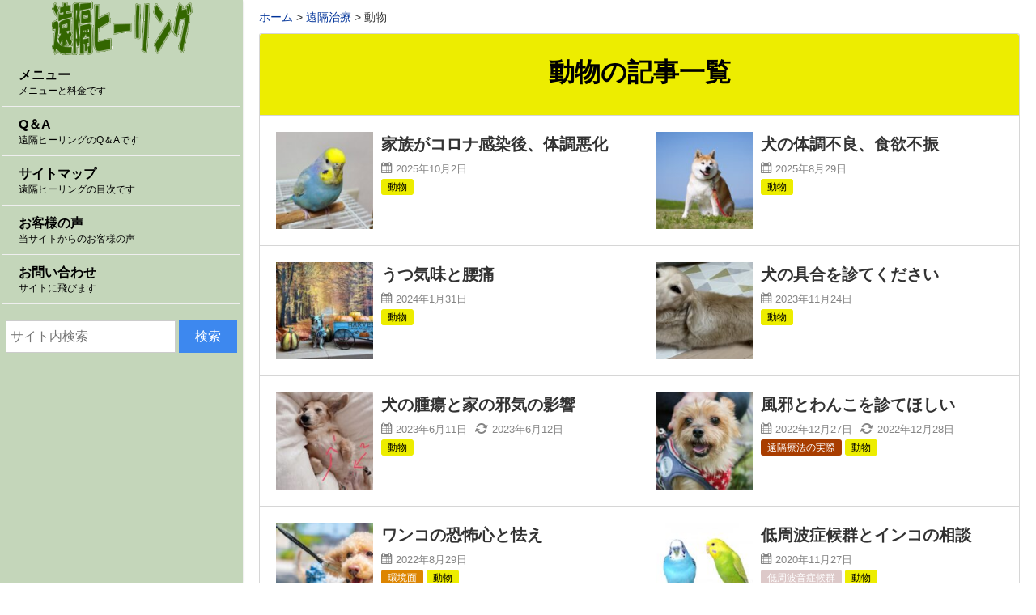

--- FILE ---
content_type: text/html; charset=UTF-8
request_url: https://enkaku-healing.com/?cat=61
body_size: 18053
content:
<!DOCTYPE html>
<html lang="ja">
<head prefix="og: http://ogp.me/ns# fb: http://ogp.me/ns/fb# article: http://ogp.me/ns/article#">
<meta charset="utf-8">
<link rel="pingback" href="https://enkaku-healing.com/xmlrpc.php">
<!--BEGIN:wp_head-->
<title>動物 | 遠隔ヒーリング 遠隔療法 おおいし治療院</title>

		<!-- All in One SEO 4.9.2 - aioseo.com -->
	<meta name="robots" content="max-snippet:-1, max-image-preview:large, max-video-preview:-1"/>
	<meta name="msvalidate.01" content="d5a1b131403d4cd2895132431063d13c"/>
	<link rel="canonical" href="https://enkaku-healing.com/?cat=61"/>
	<meta name="generator" content="All in One SEO (AIOSEO) 4.9.2"/>
		<!-- All in One SEO -->

<meta name="referrer" content="no-referrer-when-downgrade"/><link rel="alternate" type="application/rss+xml" title="遠隔ヒーリング  遠隔療法 おおいし治療院 &raquo; フィード" href="https://enkaku-healing.com/?feed=rss2"/>
<link rel="alternate" type="application/rss+xml" title="遠隔ヒーリング  遠隔療法 おおいし治療院 &raquo; コメントフィード" href="https://enkaku-healing.com/?feed=comments-rss2"/>
<style id='wp-img-auto-sizes-contain-inline-css'>
img:is([sizes=auto i],[sizes^="auto," i]){contain-intrinsic-size:3000px 1500px}
/*# sourceURL=wp-img-auto-sizes-contain-inline-css */
</style>
<style id='wp-emoji-styles-inline-css'>

	img.wp-smiley, img.emoji {
		display: inline !important;
		border: none !important;
		box-shadow: none !important;
		height: 1em !important;
		width: 1em !important;
		margin: 0 0.07em !important;
		vertical-align: -0.1em !important;
		background: none !important;
		padding: 0 !important;
	}
/*# sourceURL=wp-emoji-styles-inline-css */
</style>
<style id='wp-block-library-inline-css'>
:root{--wp-block-synced-color:#7a00df;--wp-block-synced-color--rgb:122,0,223;--wp-bound-block-color:var(--wp-block-synced-color);--wp-editor-canvas-background:#ddd;--wp-admin-theme-color:#007cba;--wp-admin-theme-color--rgb:0,124,186;--wp-admin-theme-color-darker-10:#006ba1;--wp-admin-theme-color-darker-10--rgb:0,107,160.5;--wp-admin-theme-color-darker-20:#005a87;--wp-admin-theme-color-darker-20--rgb:0,90,135;--wp-admin-border-width-focus:2px}@media (min-resolution:192dpi){:root{--wp-admin-border-width-focus:1.5px}}.wp-element-button{cursor:pointer}:root .has-very-light-gray-background-color{background-color:#eee}:root .has-very-dark-gray-background-color{background-color:#313131}:root .has-very-light-gray-color{color:#eee}:root .has-very-dark-gray-color{color:#313131}:root .has-vivid-green-cyan-to-vivid-cyan-blue-gradient-background{background:linear-gradient(135deg,#00d084,#0693e3)}:root .has-purple-crush-gradient-background{background:linear-gradient(135deg,#34e2e4,#4721fb 50%,#ab1dfe)}:root .has-hazy-dawn-gradient-background{background:linear-gradient(135deg,#faaca8,#dad0ec)}:root .has-subdued-olive-gradient-background{background:linear-gradient(135deg,#fafae1,#67a671)}:root .has-atomic-cream-gradient-background{background:linear-gradient(135deg,#fdd79a,#004a59)}:root .has-nightshade-gradient-background{background:linear-gradient(135deg,#330968,#31cdcf)}:root .has-midnight-gradient-background{background:linear-gradient(135deg,#020381,#2874fc)}:root{--wp--preset--font-size--normal:16px;--wp--preset--font-size--huge:42px}.has-regular-font-size{font-size:1em}.has-larger-font-size{font-size:2.625em}.has-normal-font-size{font-size:var(--wp--preset--font-size--normal)}.has-huge-font-size{font-size:var(--wp--preset--font-size--huge)}.has-text-align-center{text-align:center}.has-text-align-left{text-align:left}.has-text-align-right{text-align:right}.has-fit-text{white-space:nowrap!important}#end-resizable-editor-section{display:none}.aligncenter{clear:both}.items-justified-left{justify-content:flex-start}.items-justified-center{justify-content:center}.items-justified-right{justify-content:flex-end}.items-justified-space-between{justify-content:space-between}.screen-reader-text{border:0;clip-path:inset(50%);height:1px;margin:-1px;overflow:hidden;padding:0;position:absolute;width:1px;word-wrap:normal!important}.screen-reader-text:focus{background-color:#ddd;clip-path:none;color:#444;display:block;font-size:1em;height:auto;left:5px;line-height:normal;padding:15px 23px 14px;text-decoration:none;top:5px;width:auto;z-index:100000}html :where(.has-border-color){border-style:solid}html :where([style*=border-top-color]){border-top-style:solid}html :where([style*=border-right-color]){border-right-style:solid}html :where([style*=border-bottom-color]){border-bottom-style:solid}html :where([style*=border-left-color]){border-left-style:solid}html :where([style*=border-width]){border-style:solid}html :where([style*=border-top-width]){border-top-style:solid}html :where([style*=border-right-width]){border-right-style:solid}html :where([style*=border-bottom-width]){border-bottom-style:solid}html :where([style*=border-left-width]){border-left-style:solid}html :where(img[class*=wp-image-]){height:auto;max-width:100%}:where(figure){margin:0 0 1em}html :where(.is-position-sticky){--wp-admin--admin-bar--position-offset:var(--wp-admin--admin-bar--height,0px)}@media screen and (max-width:600px){html :where(.is-position-sticky){--wp-admin--admin-bar--position-offset:0px}}

/*# sourceURL=wp-block-library-inline-css */
</style><style id='global-styles-inline-css'>
:root{--wp--preset--aspect-ratio--square: 1;--wp--preset--aspect-ratio--4-3: 4/3;--wp--preset--aspect-ratio--3-4: 3/4;--wp--preset--aspect-ratio--3-2: 3/2;--wp--preset--aspect-ratio--2-3: 2/3;--wp--preset--aspect-ratio--16-9: 16/9;--wp--preset--aspect-ratio--9-16: 9/16;--wp--preset--color--black: #000000;--wp--preset--color--cyan-bluish-gray: #abb8c3;--wp--preset--color--white: #ffffff;--wp--preset--color--pale-pink: #f78da7;--wp--preset--color--vivid-red: #cf2e2e;--wp--preset--color--luminous-vivid-orange: #ff6900;--wp--preset--color--luminous-vivid-amber: #fcb900;--wp--preset--color--light-green-cyan: #7bdcb5;--wp--preset--color--vivid-green-cyan: #00d084;--wp--preset--color--pale-cyan-blue: #8ed1fc;--wp--preset--color--vivid-cyan-blue: #0693e3;--wp--preset--color--vivid-purple: #9b51e0;--wp--preset--color--hnb-custom-color-1: #000;--wp--preset--color--hnb-custom-color-2: #abb8c3;--wp--preset--color--hnb-custom-color-3: #fff;--wp--preset--color--hnb-custom-color-4: #f78da7;--wp--preset--color--hnb-custom-color-5: #cf2e2e;--wp--preset--color--hnb-custom-color-6: #ff6900;--wp--preset--color--hnb-custom-color-7: #fcb900;--wp--preset--color--hnb-custom-color-8: #7bdcb5;--wp--preset--color--hnb-custom-color-9: #00d084;--wp--preset--color--hnb-custom-color-10: #8ed1fc;--wp--preset--color--hnb-custom-color-11: #0693e3;--wp--preset--color--hnb-custom-color-12: #9b51e0;--wp--preset--gradient--vivid-cyan-blue-to-vivid-purple: linear-gradient(135deg,rgb(6,147,227) 0%,rgb(155,81,224) 100%);--wp--preset--gradient--light-green-cyan-to-vivid-green-cyan: linear-gradient(135deg,rgb(122,220,180) 0%,rgb(0,208,130) 100%);--wp--preset--gradient--luminous-vivid-amber-to-luminous-vivid-orange: linear-gradient(135deg,rgb(252,185,0) 0%,rgb(255,105,0) 100%);--wp--preset--gradient--luminous-vivid-orange-to-vivid-red: linear-gradient(135deg,rgb(255,105,0) 0%,rgb(207,46,46) 100%);--wp--preset--gradient--very-light-gray-to-cyan-bluish-gray: linear-gradient(135deg,rgb(238,238,238) 0%,rgb(169,184,195) 100%);--wp--preset--gradient--cool-to-warm-spectrum: linear-gradient(135deg,rgb(74,234,220) 0%,rgb(151,120,209) 20%,rgb(207,42,186) 40%,rgb(238,44,130) 60%,rgb(251,105,98) 80%,rgb(254,248,76) 100%);--wp--preset--gradient--blush-light-purple: linear-gradient(135deg,rgb(255,206,236) 0%,rgb(152,150,240) 100%);--wp--preset--gradient--blush-bordeaux: linear-gradient(135deg,rgb(254,205,165) 0%,rgb(254,45,45) 50%,rgb(107,0,62) 100%);--wp--preset--gradient--luminous-dusk: linear-gradient(135deg,rgb(255,203,112) 0%,rgb(199,81,192) 50%,rgb(65,88,208) 100%);--wp--preset--gradient--pale-ocean: linear-gradient(135deg,rgb(255,245,203) 0%,rgb(182,227,212) 50%,rgb(51,167,181) 100%);--wp--preset--gradient--electric-grass: linear-gradient(135deg,rgb(202,248,128) 0%,rgb(113,206,126) 100%);--wp--preset--gradient--midnight: linear-gradient(135deg,rgb(2,3,129) 0%,rgb(40,116,252) 100%);--wp--preset--font-size--small: 12px;--wp--preset--font-size--medium: 15px;--wp--preset--font-size--large: 21px;--wp--preset--font-size--x-large: 42px;--wp--preset--font-size--huge: 26px;--wp--preset--spacing--20: 0.44rem;--wp--preset--spacing--30: 0.67rem;--wp--preset--spacing--40: 1rem;--wp--preset--spacing--50: 1.5rem;--wp--preset--spacing--60: 2.25rem;--wp--preset--spacing--70: 3.38rem;--wp--preset--spacing--80: 5.06rem;--wp--preset--shadow--natural: 6px 6px 9px rgba(0, 0, 0, 0.2);--wp--preset--shadow--deep: 12px 12px 50px rgba(0, 0, 0, 0.4);--wp--preset--shadow--sharp: 6px 6px 0px rgba(0, 0, 0, 0.2);--wp--preset--shadow--outlined: 6px 6px 0px -3px rgb(255, 255, 255), 6px 6px rgb(0, 0, 0);--wp--preset--shadow--crisp: 6px 6px 0px rgb(0, 0, 0);}:where(.is-layout-flex){gap: 0.5em;}:where(.is-layout-grid){gap: 0.5em;}body .is-layout-flex{display: flex;}.is-layout-flex{flex-wrap: wrap;align-items: center;}.is-layout-flex > :is(*, div){margin: 0;}body .is-layout-grid{display: grid;}.is-layout-grid > :is(*, div){margin: 0;}:where(.wp-block-columns.is-layout-flex){gap: 2em;}:where(.wp-block-columns.is-layout-grid){gap: 2em;}:where(.wp-block-post-template.is-layout-flex){gap: 1.25em;}:where(.wp-block-post-template.is-layout-grid){gap: 1.25em;}.has-black-color{color: var(--wp--preset--color--black) !important;}.has-cyan-bluish-gray-color{color: var(--wp--preset--color--cyan-bluish-gray) !important;}.has-white-color{color: var(--wp--preset--color--white) !important;}.has-pale-pink-color{color: var(--wp--preset--color--pale-pink) !important;}.has-vivid-red-color{color: var(--wp--preset--color--vivid-red) !important;}.has-luminous-vivid-orange-color{color: var(--wp--preset--color--luminous-vivid-orange) !important;}.has-luminous-vivid-amber-color{color: var(--wp--preset--color--luminous-vivid-amber) !important;}.has-light-green-cyan-color{color: var(--wp--preset--color--light-green-cyan) !important;}.has-vivid-green-cyan-color{color: var(--wp--preset--color--vivid-green-cyan) !important;}.has-pale-cyan-blue-color{color: var(--wp--preset--color--pale-cyan-blue) !important;}.has-vivid-cyan-blue-color{color: var(--wp--preset--color--vivid-cyan-blue) !important;}.has-vivid-purple-color{color: var(--wp--preset--color--vivid-purple) !important;}.has-black-background-color{background-color: var(--wp--preset--color--black) !important;}.has-cyan-bluish-gray-background-color{background-color: var(--wp--preset--color--cyan-bluish-gray) !important;}.has-white-background-color{background-color: var(--wp--preset--color--white) !important;}.has-pale-pink-background-color{background-color: var(--wp--preset--color--pale-pink) !important;}.has-vivid-red-background-color{background-color: var(--wp--preset--color--vivid-red) !important;}.has-luminous-vivid-orange-background-color{background-color: var(--wp--preset--color--luminous-vivid-orange) !important;}.has-luminous-vivid-amber-background-color{background-color: var(--wp--preset--color--luminous-vivid-amber) !important;}.has-light-green-cyan-background-color{background-color: var(--wp--preset--color--light-green-cyan) !important;}.has-vivid-green-cyan-background-color{background-color: var(--wp--preset--color--vivid-green-cyan) !important;}.has-pale-cyan-blue-background-color{background-color: var(--wp--preset--color--pale-cyan-blue) !important;}.has-vivid-cyan-blue-background-color{background-color: var(--wp--preset--color--vivid-cyan-blue) !important;}.has-vivid-purple-background-color{background-color: var(--wp--preset--color--vivid-purple) !important;}.has-black-border-color{border-color: var(--wp--preset--color--black) !important;}.has-cyan-bluish-gray-border-color{border-color: var(--wp--preset--color--cyan-bluish-gray) !important;}.has-white-border-color{border-color: var(--wp--preset--color--white) !important;}.has-pale-pink-border-color{border-color: var(--wp--preset--color--pale-pink) !important;}.has-vivid-red-border-color{border-color: var(--wp--preset--color--vivid-red) !important;}.has-luminous-vivid-orange-border-color{border-color: var(--wp--preset--color--luminous-vivid-orange) !important;}.has-luminous-vivid-amber-border-color{border-color: var(--wp--preset--color--luminous-vivid-amber) !important;}.has-light-green-cyan-border-color{border-color: var(--wp--preset--color--light-green-cyan) !important;}.has-vivid-green-cyan-border-color{border-color: var(--wp--preset--color--vivid-green-cyan) !important;}.has-pale-cyan-blue-border-color{border-color: var(--wp--preset--color--pale-cyan-blue) !important;}.has-vivid-cyan-blue-border-color{border-color: var(--wp--preset--color--vivid-cyan-blue) !important;}.has-vivid-purple-border-color{border-color: var(--wp--preset--color--vivid-purple) !important;}.has-vivid-cyan-blue-to-vivid-purple-gradient-background{background: var(--wp--preset--gradient--vivid-cyan-blue-to-vivid-purple) !important;}.has-light-green-cyan-to-vivid-green-cyan-gradient-background{background: var(--wp--preset--gradient--light-green-cyan-to-vivid-green-cyan) !important;}.has-luminous-vivid-amber-to-luminous-vivid-orange-gradient-background{background: var(--wp--preset--gradient--luminous-vivid-amber-to-luminous-vivid-orange) !important;}.has-luminous-vivid-orange-to-vivid-red-gradient-background{background: var(--wp--preset--gradient--luminous-vivid-orange-to-vivid-red) !important;}.has-very-light-gray-to-cyan-bluish-gray-gradient-background{background: var(--wp--preset--gradient--very-light-gray-to-cyan-bluish-gray) !important;}.has-cool-to-warm-spectrum-gradient-background{background: var(--wp--preset--gradient--cool-to-warm-spectrum) !important;}.has-blush-light-purple-gradient-background{background: var(--wp--preset--gradient--blush-light-purple) !important;}.has-blush-bordeaux-gradient-background{background: var(--wp--preset--gradient--blush-bordeaux) !important;}.has-luminous-dusk-gradient-background{background: var(--wp--preset--gradient--luminous-dusk) !important;}.has-pale-ocean-gradient-background{background: var(--wp--preset--gradient--pale-ocean) !important;}.has-electric-grass-gradient-background{background: var(--wp--preset--gradient--electric-grass) !important;}.has-midnight-gradient-background{background: var(--wp--preset--gradient--midnight) !important;}.has-small-font-size{font-size: var(--wp--preset--font-size--small) !important;}.has-medium-font-size{font-size: var(--wp--preset--font-size--medium) !important;}.has-large-font-size{font-size: var(--wp--preset--font-size--large) !important;}.has-x-large-font-size{font-size: var(--wp--preset--font-size--x-large) !important;}
/*# sourceURL=global-styles-inline-css */
</style>

<style id='classic-theme-styles-inline-css'>
/*! This file is auto-generated */
.wp-block-button__link{color:#fff;background-color:#32373c;border-radius:9999px;box-shadow:none;text-decoration:none;padding:calc(.667em + 2px) calc(1.333em + 2px);font-size:1.125em}.wp-block-file__button{background:#32373c;color:#fff;text-decoration:none}
/*# sourceURL=/wp-includes/css/classic-themes.min.css */
</style>
<link rel='stylesheet' id='hannyabuilder-blocks-format-css' href='https://enkaku-healing.com/wp-content/plugins/hannyabuilder-block/build/extentions/style-index.css?ver=1767409503' media='all'/>
<link rel='stylesheet' id='hannyabuilder-blocks-button-css' href='https://enkaku-healing.com/wp-content/plugins/hannyabuilder-block/build/blocks/button/style-index.css?ver=1767409503' media='all'/>
<link rel='stylesheet' id='hannyabuilder-blocks-button-aff-css' href='https://enkaku-healing.com/wp-content/plugins/hannyabuilder-block/build/blocks/button-aff/style-index.css?ver=1767409503' media='all'/>
<link rel='stylesheet' id='hannyabuilder-blocks-ballon-css' href='https://enkaku-healing.com/wp-content/plugins/hannyabuilder-block/build/blocks/ballon/style-index.css?ver=1767409503' media='all'/>
<link rel='stylesheet' id='wordpress-popular-posts-css-css' href='https://enkaku-healing.com/wp-content/plugins/wordpress-popular-posts/assets/css/wpp.css?ver=6.2.1' media='all'/>
<link rel='stylesheet' id='msop-fontawesome-css' href='https://enkaku-healing.com/wp-content/themes/hannyabuilder-20240122/fontawesome/css/all.min.css?ver=6.4.0' media='all'/>
<link rel='stylesheet' id='msop-style-css' href='https://enkaku-healing.com/wp-content/themes/hannyabuilder-20240122/css/style.css?ver=20240319101341' media='all'/>
<script id="wpp-json" type="application/json">
{"sampling_active":1,"sampling_rate":100,"ajax_url":"https:\/\/enkaku-healing.com\/index.php?rest_route=\/wordpress-popular-posts\/v1\/popular-posts","api_url":"https:\/\/enkaku-healing.com\/index.php?rest_route=\/wordpress-popular-posts","ID":0,"token":"27b5347759","lang":0,"debug":0}
//# sourceURL=wpp-json
</script>
<script src="https://enkaku-healing.com/wp-content/plugins/wordpress-popular-posts/assets/js/wpp.min.js?ver=6.2.1" id="wpp-js-js"></script>
<script src="https://enkaku-healing.com/wp-includes/js/jquery/jquery.min.js?ver=3.7.1" id="jquery-core-js"></script>
<script src="https://enkaku-healing.com/wp-includes/js/jquery/jquery-migrate.min.js?ver=3.4.1" id="jquery-migrate-js"></script>
<script src="https://enkaku-healing.com/wp-content/plugins/business-calendar/business-calendar.js?ver=6.9" id="wp_business_calendar-js"></script>
<link rel="https://api.w.org/" href="https://enkaku-healing.com/index.php?rest_route=/"/><link rel="alternate" title="JSON" type="application/json" href="https://enkaku-healing.com/index.php?rest_route=/wp/v2/categories/61"/><link rel="EditURI" type="application/rsd+xml" title="RSD" href="https://enkaku-healing.com/xmlrpc.php?rsd"/>
<link type="text/css" href="https://enkaku-healing.com/wp-content/plugins/business-calendar/business-calendar.css" rel="stylesheet"/>            <style id="wpp-loading-animation-styles">@-webkit-keyframes bgslide{from{background-position-x:0}to{background-position-x:-200%}}@keyframes bgslide{from{background-position-x:0}to{background-position-x:-200%}}.wpp-widget-placeholder,.wpp-widget-block-placeholder,.wpp-shortcode-placeholder{margin:0 auto;width:60px;height:3px;background:#dd3737;background:linear-gradient(90deg,#dd3737 0%,#571313 10%,#dd3737 100%);background-size:200% auto;border-radius:3px;-webkit-animation:bgslide 1s infinite linear;animation:bgslide 1s infinite linear}</style>
            <meta name="viewport" content="width=1155">
		<meta name="thumbnail" content="https://enkaku-healing.com/wp-content/themes/hannyabuilder-20240122/images/no-image-for-sm.png"/>
<!--OGP-->
<meta property="og:title" content="動物 | 遠隔ヒーリング 遠隔療法 おおいし治療院"/>
<meta property="og:type" content="article"/>
<meta property="og:url" content="https://enkaku-healing.com/?p=2209"/>
<meta property="og:site_name" content="遠隔ヒーリング  遠隔療法 おおいし治療院"/>
<meta property="og:image" content="https://enkaku-healing.com/wp-content/themes/hannyabuilder-20240122/images/default_img.png"/>
<meta property="og:description" content="カテゴリー：動物 | 遠隔ヒーリング 遠隔療法 おおいし治療院のページです。"/>
<!--END:OGP-->
<!--twitter card-->
<meta name="twitter:card" content="summary"/>
<!--END:twitter card-->
<link rel="icon" href="https://enkaku-healing.com/wp-content/uploads/2017/04/cropped-2017-02-02-17.24.18-32x32.jpg" sizes="32x32"/>
<link rel="icon" href="https://enkaku-healing.com/wp-content/uploads/2017/04/cropped-2017-02-02-17.24.18-192x192.jpg" sizes="192x192"/>
<link rel="apple-touch-icon" href="https://enkaku-healing.com/wp-content/uploads/2017/04/cropped-2017-02-02-17.24.18-180x180.jpg"/>
<meta name="msapplication-TileImage" content="https://enkaku-healing.com/wp-content/uploads/2017/04/cropped-2017-02-02-17.24.18-270x270.jpg"/>
<style type="text/css" id="msop-custom-css">:root {--hnyb-art-color-bg:#FFF;--hnyb-art-color-text:#333;--nhyb-art-color-link:#03C;--nhyb-art-color-link-hover:#03C;--nhyb-border-color:hsla(0,0%,20%,0.2);}#wpadminbar{position:fixed!important;}body,button,input,select,optgroup,textarea {font-family:"メイリオ", Meiryo, sans-serif;}h1,h2,h3,h4,h5,h6,.header-title {font-family:"メイリオ", Meiryo, sans-serif;}.main_content{background-color:#ffffff;;}.main-article,.l-main .l-widget>div,.l-sidebar .l-widget>div,.prev_post,.prev_post:visited,.next_post,.next_post:visited,.main-index,.product_top,.single-msop_lp {background-color:#FFF;}.sc_mokuji-list.sc_mokuji-linkcolor a,.is-style-maru_waku li::before,.is-style-sikaku_waku li::before,.post_meta-container a.entry-category_label,.post_meta-container a[rel="tag"],.main-article,.entry-footer-social_text,.l-main .l-widget>div,.l-sidebar .l-widget>div,.prev_post,.prev_post:visited,.next_post,.next_post:visited,.profile_widget-name,.profile_widget-author_name,.main-index,.single-msop_lp,.index_items-title,.a_text_off,.q_text_off,.pointCont .h_text_off,.pointCont_wide .h_text_off,.index_items-conent .postDate,.main-article:not(.comments_area) .postDate,.answer .answer_content>p,a.author_list-widget-link .author_name,.entry_list-date,.entry_list-sffix,.entry_list-prefix,.comment_excerpt,.l-content .l-widget a.entry_panel-link,.page-numbers.disable_nav,.custom_box.box_gray,.custom_box.box_pink,.custom_box.box_pink2,.custom_box.box_blue,.custom_box.box_blue2,.custom_box.box_black,.custom_box.box_black2,.custom_box.box_green,.custom_box.box_green2,.popular_list.box_gray,.popular_list.box_pink,.popular_list.box_blue,.popular_list.box_green,.popular_list.box_black,.in_link_date,.link_card_excerpt,a .ranking_review_des,a .review_rank_sc,.main-article .product_review > a,.image_upload_btn,#comments a.comment_link,.comment-form input,.comment-form textarea,.review_form .text_input,.tablenav_counter {color:#333;}.comments_alert,.wpulike-heart .count-box,.natural_review-refine_condition select,.commenter_info select {color:hsla(0,0%,20%,0.7);}.sc_mokuji-toggle::before,.sc_mokuji-toggle::after,.sc_accordion-title::before,.sc_accordion-title::after {background-color:#333;}.is-style-maru_waku li::before,.is-style-sikaku_waku li::before {border-color:#333;}.comment_item .comment-reply-link,.review_form .review_point-title,a.product_top,.product_review-more_link,.main-article a,.l-main .l-widget a,.l-sidebar .l-widget a,.single-msop_lp a,a.page-numbers,.page-numbers a,.custom_box.box_gray a,.custom_box.box_pink a,.custom_box.box_pink2 a,.custom_box.box_blue a,.custom_box.box_blue2 a,.custom_box.box_black a,.custom_box.box_black2 a,.custom_box.box_green a,.custom_box.box_green2 a,.popular_list.box_gray a,.popular_list.box_pink a,.popular_list.box_blue a,.popular_list.box_green a,.popular_list.box_black a,.entry-content .tablenav a,.comments_area.main-article a:not(.comment-reply-link) {color:#03C;}.l-main .l-widget a:not(.tag-cloud-link):not(.button):not(.maru_button):not(.entry_panel-link):hover,.l-sidebar .l-widget a:not(.tag-cloud-link):not(.button):not(.maru_button):not(.entry_panel-link):hover,.comments_area.main-article a:not(.page-numbers):not(.comment-reply-link):hover,.single-msop_lp a:not(.button):hover,.main-article a:hover {color:#03C;}.recent_review-product,.review_respond{background-color:hsla(0,0%,98%,1);}.wrap_review_guideline{background-color:hsla(0,0%,94%,1);}@media screen and (max-width:900px){.l-widget a.entry_tile-link{color:#333;}}.entry-footer{background-color:hsla(0,0%,98%,1);}.post-meta_info{color:hsla(0,0%,20%,0.6);}.widget_archive li:hover,.widget_categories li a:hover,.entry_list-link:hover,.entry_panel-link:hover,.l-widget .wpp-list li:hover,.widget-404 .wpp-list li:hover,.entry_tile-item:hover,.entry_tile-item:focus,.pn_post_items .prev_post:not(.pn_end):hover,.pn_post_items .next_post:not(.pn_end):hover,.l-main-card .index_items:not(.infeed_adsence):hover,.l-main-card .index_items:not(.infeed_adsence):focus,.l-main-list .index_items:not(.infeed_adsence):hover,.l-main-list .index_items:not(.infeed_adsence):focus,a.author_list-widget-link:hover,.entry_toc-1col .sub-menu .entry_toc-link:hover,.entry_toc-2col .sub-menu .entry_toc-link:hover,a.link_card:hover,.sc_accordion-content.sc_accordion-list a:hover,.is-style-list_menu a:hover,.entry-content .sc_mokuji-list a:hover,.sc_mokuji-list a:hover,.a-block:hover,.a-box:hover{background-color:hsla(0,0%,98%,1);}.pn_post_items .prev_post:not(.pn_end):hover,.pn_post_items .next_post:not(.pn_end):hover{color:#333;}.comment-form input::placeholder,.comment-form textarea::placeholder,.product_review-more_link::after,.entry_list-link::after,.l-widget .wpp-list li::after,.widget-404 .wpp-list li::after,.l-main-list .index_items::after,.entry_toc-1col .sub-menu .entry_toc-link::after,.entry_toc-2col .sub-menu .entry_toc-link::after{color:hsla(0,0%,20%,0.5);}.ranking_review,.comment-form input,.comment-form textarea,.review_form .text_input,.comment_item,.entry_list-item:first-child,.entry_list-item+.entry_list-item,.author_profile_box .author-name,.l-widget .wpp-list li,.widget-404 .wpp-list li,.index_card_bordered .index_items,.index_lists,.main-index .tablenav,.site-main .l-entry_list-2col .entry_list-item:last-child:nth-child(odd),.site-main .widget-custom_menu .l-entry_list-2col,.site-main .widget-custom_menu .l-entry_list-3col,.widget-pickup_category .entry_list-items,.site-main .l-entry_list-2col .entry_list-item:first-child,.footer_widget .widget-pickup_category .entry_list-items,.l-main-list .index_items,.l-main-list .index_items:last-child,.content_bordered .main-article,.content_bordered .l-widget>div,.content_bordered .main-index,.rankBox table.rankDetail,.rankBox table.rankDetail th,.rankBox table.rankDetail td,.rankComment,.a-box,.a-block,.sc_mokuji,.sc_mokuji-list,.sc_mokuji-list ul li,.entry-content dd+dt,.entry_toc-more_link,.entry_toc-1col .entry_toc-item:first-child,.entry_toc-1col .entry_toc-item+.entry_toc-item,.entry_toc-2col .entry_toc-item:first-child,.entry_toc-2col .entry_toc-item+.entry_toc-item,.entry_toc-item_title,.entry_toc-list .entry_toc-item_title,.entry_toc-list .sub-menu .entry_toc-item,.entry_tile-item,.entry_panel-items,.entry_panel-item,.link_card,.l-lp_content .author_profile_box,.entry-content .author_profile_box,.featured_entry-border,.featured_entry-tate_border,.wp-block-hannya-blocks-card.featured_entry,.question,.widget_archive ul:not(.children)>li,.widget_categories ul:not(.children)>li,.post-count,[class^="index_tab"],.image_upload_btn,.natural_review-refine_condition select,.commenter_info select,.product_review_list .rating_article,.product_review,.product_review:last-child,.product_info-description,.content_bordered .product_top,.content_bordered .prev_post,.content_bordered .next_post,.pointCont dt,.pointCont_wide dt,.sc_accordion-content a,.hbb_accordion-content a,.wrap_review_guideline,.content_bordered .review-content-bottom + .entry-footer,.content_bordered .nr_commnet + .entry-footer,.popular_list.box_gray .f_list_text,.popular_list.box_pink .f_list_text,.popular_list.box_blue .f_list_text,.popular_list.box_green .f_list_text,.popular_list.box_black .f_list_text,.popular_list-item+.popular_list-item{border-color:hsla(0,0%,20%,0.2);}.rankBox table.rankDetail th{color:#333;background-color:hsla(0,0%,60%,0.1);}.wpulike-heart .wp_ulike_general_class{box-shadow:0 0 0 1px hsla(0,0%,20%,0.2) inset;}.tablenav-next_nav a,.page-numbers.current{background-color:#307f00;color:#FFF;}.tablenav-next_nav a:hover {border-color:#307f00;color:#307f00;background-color:#FFF;}a.page-numbers:hover{background-color:#307f00;color:#FFF;}.page-numbers {border-color:hsla(97.3,100%,25%,0.2);}.index_tab-switch:checked+.index_tab-label,.index_tab-label:hover {background-color:#307f00;color:#ffffff;}.index_tab-label {background-color:hsla(0,0%,90%,1);}.hbb_accordion-title,.sc_accordion-title{background-color:hsla(0,0%,60%,0.1);}.review_count{color:hsla(0,0%,20%,0.5);}.product_top:hover{background-color:hsla(0,0%,98%,1);}.widget_calendar:not(.footer_widget) .calendar_wrap #prev,.widget_calendar:not(.footer_widget) .calendar_wrap #next,.widget_calendar:not(.footer_widget) .calendar_wrap #prev,.widget_calendar:not(.footer_widget) .calendar_wrap #next{background-color:echo esc_attr( msop_get_luminace_modified_color( $msop_opt['art_bg_color'] ) ); ?>;}.footer_widget .entry_list-item:first-child,.footer_widget .entry_list-item+.entry_list-item{border-color:hsla(0,0%,0%,0.2);}.footer_widget .entry_list-link::after,.footer_widget .l-widget .wpp-list li::after{color:hsla(0,0%,0%,0.5);}.header{background-color:#c4d6ba;}.header.header_fix-color{background-color:#c4d6ba;}.header-title a,.header-title a:hover,.header_search-button,.header_tel a,.global_menu-button{color:#000000;}@media screen and (min-width:600px){.global_menu-menu li a,.global_menu-menu .menu-item-has-children:after{color:#000000;}.global_menu-menu li:hover,.global_menu-menu .sub-menu li:hover,.header_search:hover {border-bottom-color:#000000;}.header:not(.header_menu-compacted) .global_menu-menu .sub-menu,.header:not(.header_menu-compacted) .global_menu-menu .sub-menu{background-color:#c4d6ba;}.global_menu-menu .sub-menu li:hover,.header_fix-vertical .global_menu-menu > li:hover{background-color:#307f00;}.header_fix-vertical .global_menu-menu > li:hover > a,.header_fix-vertical .global_menu-menu > li:hover > a .global_menu-description,.global_menu-menu .sub-menu li:hover > a{color:#ffffff;}}.header-subtitle,.global_menu-menu li .global_menu-description{color:;}.header_search-button_icon::before{border-top-color:#000000;}.global_menu-button_icon,.global_menu-button_icon::before,.global_menu-button_icon::after,#header_search-toggle:checked + .header_search-button .header_search-button_icon,#header_search-toggle:checked + .header_search-button .header_search-button_icon::before{background-color:#000000;}.wrapper_hero_header{background-color:#FFF;height:auto;background-size:cover;}.hero_video-wrapper,.hero_header-wrapper{opacity:0.6;}.hero_header-wrapper_color{background-color:#333;}.hero_header-wrapper_dot {background-image:-webkit-radial-gradient(circle farthest-side #333 50%, transparent 70.1%,transparent 100%);background-image:radial-gradient(circle farthest-side #333 50%,transparent 70.1%,transparent 100%);}.hero_header-copy{color:#FFF;font-size:25px;text-align:center;font-weight:700;}.hearo_header-subcopy{color:#FFF;font-size:15px;text-align:center;font-weight:700;}@media (min-width:600px){.hero_header-copy{font-size:30px;text-align:center;font-weight:700;}.hearo_header-subcopy{font-size:20px;text-align:center;font-weight:700;}}.lp_header:not(.hero_box) .head_copy,.wrapper_hero_header .hero_header-copy{background-color:rgba(51,51,51,0);}.hero_header_scroll:not(.custom_color),.hero_header_scroll:not(.custom_color):hover{color:#FFF;}.header_search_box-button{background-color:#3D88EF;color:#FFF;}.comment-form input[name="submit"] {background-color:#3D88EF;color:#FFF;}.comment-form input[name="submit"]:hover {background-color:hsla(214.7,85%,59%,0.9);}.widget_archive ul:not(.children)>li>a::before,.widget_categories ul:not(.children)>li>a::before {color:#307f00;}.index_tab-switch:checked+.index_tab-label,.index_tab-label:hover {color:#FFF;background-color:#307f00;}.index_tab-label {color:;background-color:#c4d6ba;}.breadcrumb {color:#333;}.breadcrumb a{color:#003399;}.comments_area-h2 span,.comment-reply-title span,.widget-title span {border-color:#307f00;}.comments_area-h2,.comment-reply-title,.l-main .l-widget>div .widget-title,.l-sidebar .l-widget>div .widget-title {color:#ffffff;}.header_sb-theme_color .widget-title {color:#ffffff;background-color:#307f00;}.entry-title,.lp_h2-default .lp-article h1,.d-article h1,.textwidget h1 {color:#333;border-bottom-color:#CCC;}.content .textwidget h2,.h2-woman .content .textwidget h2,.d-article h2,.lp_h2-default .lp-article h2,.lp_h2-simple .lp-article h2,.h2-woman .d-article h2,.h2-udline .d-article h2,.h2-udline-bold .d-article h2,.h2-vline .d-article h2 {color:#333;border-color:#307f00;}.h2-2tone .d-article h2,.h2-2tone .textwidget h2 {color:#333;border-color:#307f00;}.h2-2tone .d-article h2::after,.h2-2tone .textwidget h2::after {border-color:#333;}.content .textwidget h2,.h2-woman .content .textwidget h2,.lp_h2-default .lp-article h3,.index_header-title,.tokuten,.header_sb-theme_color .entry_toc-item_title,.entry_toc-item_title-text {border-color:#307f00;}.d-article h3,.textwidget h3,.comment_item-content h3 {border-color:#307f00;}.h2-stripe .d-article h2::after,.h2-stripe .textwidget h2::after {background:-webkit-repeating-linear-gradient(-45deg, #307f00, #307f00 2px, #FFF 2px, #FFF 4px);background:repeating-linear-gradient(-45deg, #307f00, #307f00 2px, #FFF 2px, #FFF 4px);}.h2-both_end .d-article h2::before,.h2-both_end .d-article h2::after,.h2-both_end .textwidget h2::before,.h2-both_end .textwidget h2::after {background-color:#307f00;}.h2-bracket .d-article h2::before,.h2-bracket .d-article h2::after,.h2-bracket .textwidget h2::before,.h2-bracket .textwidget h2::after {border-color:#307f00;}.h2-dropcap .d-article h2::first-letter,.h2-dropcap .textwidget h2::first-letter {color:#307f00;}.h2-woman .d-article h2::before,.h2-woman .d-article h2::after {background-color:#307f00;}.h2-woman .content .textwidget h2::before,.h2-woman .content .textwidget h2::after,.content .h2-woman .textwidget h2::before,.content .h2-woman .textwidget h2::after{background-color:#307f00;}.header_sb-theme_color .comments_area-h2,.header_sb-theme_color .comment-reply-title,.h2-balloon_round .d-article h2,.h2-balloon_round .textwidget h2,.h2-balloon .d-article h2,.h2-balloon .textwidget h2,.h2-theme .d-article h2,.h2-theme .d-article h2::after,.h2-theme .textwidget h2::after,.h2-theme .textwidget h2 {color:#ffffff;background-color:#307f00;}.h2-balloon_round .textwidget h2::after,.h2-balloon .textwidget h2::after,.h2-balloon_round .d-article h2::after,.h2-balloon .d-article h2::after {border-top-color:#307f00;}.h2-theme .content .textwidget h2,.content .h2-theme .textwidget h2{color:#ffffff;background-color:#307f00;}.footer {background-color:#c4d6ba;}.footer,.footer a,.footer a:visited,.footer_widget.widget_calendar caption,.footer .profile_widget-author_name,.footer .entry_list-sffix,.footer .entry_list-prefix,.footer .entry_list-date,.footer .profile_widget-name{color:#000000;}.footer .entry_list-link:hover,.footer .entry_list-link:hover .entry_list-sffix,.footer .entry_list-link:hover .entry_list-prefix,.footer .entry_list-link:hover .entry_list-date{color:#FFF;}.footer .entry_list-link:hover{background-color:#666;}.wrap_pn_post .icon-line-arrow-right,.wrap_pn_post .icon-line-arrow-left,.footer-copy,.footer .footer-copy a,.tokuten_header,a:hover .post-count,.header_sb-theme_color .index_header,.header_sb-theme_color .entry_toc-item_title > .entry_toc-link,.a-box:before {color:#ffffff;background-color:#307f00;}ol.maru li:before,ol.sikaku li:before,.is-style-maru li:before,.is-style-sikaku li:before,.toc_number.toc_maru,.toc_number.toc_rect{color:#FFF;background-color:#666;}.toc_number.toc_maru_waku,.toc_number.toc_rect_waku {color:#FFF;border-color:#FFF;}.entry-title,.lp-article h1,.entry-content h1,.l-main .textwidget h1{font-size:1.625em;}.index_header-title{font-size:1.375em;}.lp-article h2,.comments_area-h2,.comment-reply-title,.entry-content h2,.l-main .widget-title,.l-main .textwidget h2{font-size:1.5em;}.lp-article h3,.entry-content h3,.l-main .textwidget h3{font-size:1.17em;}.comment-form input[name="submit"],.comment-form label,.lp-article h4,.entry-content h4,.l-main .textwidget h4{font-size:1.25em;}.lp-article h5,.entry-content h5,.l-main .textwidget h5{font-size:1.125em;}@media screen and (min-width:900px){.entry-title,.lp-article h1,.entry-content h1,.l-main .textwidget h1{font-size:2em;}.index_header-title {font-size:1.89em;}.lp-article h2,.comments_area-h2,.comment-reply-title,.entry-content h2,.l-main .widget-title,.l-main .textwidget h2{font-size:1.62em;}.lp-article h3,.entry-content h3,.l-main .textwidget h3{font-size:1.375em;}.comment-form input[name="submit"],.comment-form label,.lp-article h4,.entry-content h4,.l-main .textwidget h4{font-size:1.25em;}.lp-article h5,.entry-content h5,.l-main .textwidget h5{font-size:1.125em;}}.author_list-more_link::after,.entry_toc-more_link a::after,.entry_toc-list .sub-menu .entry_toc-item::before {color:#307f00;}.header_sb-theme_color .index_header{color:#000000;background-color:#eded00;}.header_sb-theme_color .index_header-title{border-color:#000000;}.entry-footer-social_text{text-align:center;}.index_tab-content .tagcloud a,.widget_tag_cloud .tagcloud a {color:#03C;background-color:#fafafa;border-color:#03C;}.index_tab-content .tagcloud a:hover,.widget_tag_cloud .tagcloud a:hover {color:#03C;background-color:#efefef;}.index_tab-monthly_list.tagcloud a.year_title {color:#03C;}.index_tab-monthly_list.tagcloud a.year_title:hover {color:#03C;background-color:transparent;}.index_tab-cat_list a.current_tag,.index_tab-monthly_list a.current_tag,.index_tab-tag_cloud a.current_tag {color:#03C;background-color:#efefef;border-color:#efefef;}a img:hover {opacity:0.7;}.has-hnb-custom-color-1-color {color:#000;}.has-hnb-custom-color-1-background-color {background-color:#000;}.has-hnb-custom-color-2-color {color:#abb8c3;}.has-hnb-custom-color-2-background-color {background-color:#abb8c3;}.has-hnb-custom-color-3-color {color:#fff;}.has-hnb-custom-color-3-background-color {background-color:#fff;}.has-hnb-custom-color-4-color {color:#f78da7;}.has-hnb-custom-color-4-background-color {background-color:#f78da7;}.has-hnb-custom-color-5-color {color:#cf2e2e;}.has-hnb-custom-color-5-background-color {background-color:#cf2e2e;}.has-hnb-custom-color-6-color {color:#ff6900;}.has-hnb-custom-color-6-background-color {background-color:#ff6900;}.has-hnb-custom-color-7-color {color:#fcb900;}.has-hnb-custom-color-7-background-color {background-color:#fcb900;}.has-hnb-custom-color-8-color {color:#7bdcb5;}.has-hnb-custom-color-8-background-color {background-color:#7bdcb5;}.has-hnb-custom-color-9-color {color:#00d084;}.has-hnb-custom-color-9-background-color {background-color:#00d084;}.has-hnb-custom-color-10-color {color:#8ed1fc;}.has-hnb-custom-color-10-background-color {background-color:#8ed1fc;}.has-hnb-custom-color-11-color {color:#0693e3;}.has-hnb-custom-color-11-background-color {background-color:#0693e3;}.has-hnb-custom-color-12-color {color:#9b51e0;}.has-hnb-custom-color-12-background-color {background-color:#9b51e0;}.wp-block-hannya-blocks-box.custom_box_kakomi-2 .custom_box_title {background-color:#FFF;}.wp-block-hannya-blocks-balloon .ballon-delta-front-tb,.wp-block-hannya-blocks-balloon .ballon-delta-front {border-color:#FFF;border-top-color:transparent;border-bottom-color:transparent;}</style><style id="sccss">/* 強調 */
.mybo{
  font-weight : bold;
}
/* 普通 */
.abc{
  font-size : 100%;
}
/* 大きい */
.ab{
  font-size : 1.3em;
}
.abb{
  font-size : 1.3em;
  font-weight : bolder;
}
.myh3b{
  font-size : 1.4em;
  font-weight : bold;
}
.fb1{
  font-size : 110%;
  font-weight : bold;
}
.abcb{
  font-size : 1.2em;
  font-weight : bold;
}
/* 赤 下線 */
.redun{
  color : red;
  text-decoration : underline;
}
/* 赤 */
.redn{
  color : red;
}
/* 赤 強 */
.red{
  font-weight : bold;
  color : red;
}
/* 茶色 強*/
.fma{
  color : maroon;
  font-weight : bold;
}
/* 茶色 強*/
.tyairo{
  font-size : 1.2em;
  font-weight : bold;
  color : maroon;
}
/* 茶色 */
.tyairo{
  font-size : 1.2em;
  font-weight : bold;
  color : maroon;
}
/* 茶色 文字強 下線*/
.bscmar{
  font-size : 110%;
  font-weight : bold;
  color : maroon;
  text-align : center;
}
/* 茶色 文字大 下線*/
.listtya{
  font-size : 1.3em;
  text-decoration : underline;
  color : maroon;
  background-color : #f5f2eb;
}
/* オレンジ 文字強 下線 大きい*/
.bscora{
  font-size : 120%;
  font-weight : bolder;
  color : orange;
  text-align : center;
}
/* オレンジ 文字強 下線*/
.myorbc{
  font-weight : bold;
  color : orange;
  text-align : center;
}
/* オレンジ 文字強 とても大きい*/
.abor{
  font-size : 1.4em;
  font-weight : bold;
  color : orange;
}
/* オレンジ 文字強 */
.myorb{
  font-weight : bold;
  color : orange;
}
/* オレンジ 文字強 巨大*/
.abor{
  font-size : 1.4em;
  font-weight : bold;
  color : orange;
}
/* 下線 */
.myunder{
  text-decoration : underline;
}
/* 中央 */
.mycenter{
  text-align : center;
} 
/* 右 */
.myright{
  text-align : right;
}
/* 普通のボックス */
.mybox{
  padding-top : 10px;
  padding-left : 10px;
  padding-right : 10px;
  padding-bottom : 0px;border-width : 2px;border-style : solid;border-color : #cccccc;
  margin-top : 10px;
  margin-bottom : 10px;
}
/* 普通のボックス 肌色 */ 
.myboxli{
  background-color : #fcfede;
  padding-top : 10px;
  padding-left : 10px;
  padding-right : 10px;
  padding-bottom : 0px;
  margin-top : 5px;
  margin-left : 5px;
  margin-right : 5px;
  margin-bottom : 10px;border-width : 2px;border-style : solid;border-color : #cccccc;}
/* 赤のボックス 赤色 */ 
.myre{
  background-color : #ffeeee;
  padding-top : 10px;
  padding-left : 10px;
  padding-right : 10px;
  padding-bottom : 10px;border-width : 1px;border-style : solid;border-color : red;
}
/* 緑のボックス 緑色 */ 
.boxgreen{
  background-color : #e6ffe6;
  padding-top : 10px;
  padding-left : 10px;
  padding-right : 5px;
  padding-bottom : 5px;
  margin-top : 10px;
  margin-left : 0px;
  margin-right : 0px;
  margin-bottom : 10px;border-width : 2px;border-style : solid;border-color : green;
}
/* 青のボックス 青色 */ 
.boxblue{
  background-color : #f0f7ff;
  padding-top : 10px;
  padding-left : 10px;
  padding-right : 5px;
  padding-bottom : 5px;
  margin-top : 10px;
  margin-left : 0px;
  margin-right : 0px;
  margin-bottom : 10px;border-width : 2px;border-color : blue;
border-style : solid;
}
/* 黄のボックス 黄色 */ 
.boxyellow{
  background-color : #fdfcea;
  padding-top : 10px;
  padding-left : 10px;
  padding-right : 5px;
  padding-bottom : 5px;
  margin-top : 10px;
  margin-left : 0px;
  margin-right : 0px;
  margin-bottom : 10px;border-width : 2px;border-color : yellow;
border-style : solid;
}
/* 赤のボックス 赤色 */ 
.boxred{
  background-color : #fff7f8;
  padding-top : 10px;
  padding-left : 10px;
  padding-right : 5px;
  padding-bottom : 5px;
  margin-top : 10px;
  margin-left : 0px;
  margin-right : 0px;
  margin-bottom : 10px;border-width : 2px;border-color : red;
  border-style : solid;
}
/* 茶のボックス 茶色 */ 
.boxmaroon{
  background-color : #FAF0E6;
  padding-top : 10px;
  padding-left : 10px;
  padding-right : 5px;
  padding-bottom : 5px;
  margin-top : 10px;
  margin-left : 0px;
  margin-right : 0px;
  margin-bottom : 10px;border-width : 2px;border-color : maroon;
  border-style : solid;
}
/* 紫のボックス 紫色 */ 
.boxpurple{
  background-color : #FFF0F5;
  padding-top : 10px;
  padding-left : 10px;
  padding-right : 5px;
  padding-bottom : 5px;
  margin-top : 10px;
  margin-left : 0px;
  margin-right : 0px;
  margin-bottom : 10px;border-width : 2px;border-color : purple;
  border-style : solid;
}
/* オレンジのボックス オレンジ色 */ 
.boxorange{
  background-color : #FDF5E6;
  padding-top : 10px;
  padding-left : 10px;
  padding-right : 5px;
  padding-bottom : 5px;
  margin-top : 10px;
  margin-left : 0px;
  margin-right : 0px;
  margin-bottom : 10px;border-width : 2px;border-color : orange;
  border-style : solid;
}
/* 影のボックス 普通 */ 
.shadow{
  padding-top : 10px;
  padding-left : 10px;
  padding-right : 10px;
  padding-bottom : 10px;
  margin-top : 10px;
  margin-left : 10px;
  margin-right : 10px;
  margin-bottom : 10px;border-width : 1px;border-style : solid;
  box-shadow : 5px 5px 5px #aaaaaa; color: #333333;
  border-color : silver;
}
/* 普通のボックス 丸 */ 
.maru{
  padding-top : 10px;
  padding-left : 10px;
  padding-right : 10px;
  padding-bottom : 10px;
  margin-top : 10px;
  margin-left : 10px;
  margin-right : 10px;
  margin-bottom : 10px;border-width : 1px;border-style : solid;border-color : silver;
  border-radius:10px; -moz-border-radius:10px; -webkit-border-radius:10px;
}
/* 影のボックス 普通 */ 
.mshadow{
  padding-top : 10px;
  padding-left : 10px;
  padding-right : 10px;
  padding-bottom : 10px;
  margin-top : 10px;
  margin-left : 0px;
  margin-right : 0px;
  margin-bottom : 10px;border-width : 1px;border-style : solid;border-color : silver;
  border-radius:10px; -moz-border-radius:10px; -webkit-border-radius:10px;
  box-shadow : 5px 5px 5px #aaaaaa; color : #333333;
}
/* 緑色 白*/ 
.backgreen{
  color : white;
  background-color : green;
  padding-top : 10px;
  padding-left : 10px;
  padding-right : 10px;
  padding-bottom : 5px;
  margin-top : 15px;
  margin-left : 0px;
  margin-right : 0px;
  margin-bottom : 15px;
}
/* 赤 白*/ 
.backred{
  color : white;
  background-color : red;
  padding-top : 10px;
  padding-left : 10px;
  padding-right : 10px;
  padding-bottom : 5px;
  margin-top : 15px;
  margin-left : 0px;
  margin-right : 0px;
  margin-bottom : 15px;
}
/* 緑 白*/ 
.backbule{
  color : white;
  background-color : blue;
  padding-top : 10px;
  padding-left : 10px;
  padding-right : 10px;
  padding-bottom : 10px;
  margin-top : 15px;
  margin-left : 0px;
  margin-right : 0px;
  margin-bottom : 15px;
}
/* 黄色 白*/ 
.backyellow{
  padding-top : 10px;
  padding-left : 10px;
  padding-right : 10px;
  padding-bottom : 5px;
  margin-top : 15px;
  margin-left : 0px;
  margin-right : 0px;
  margin-bottom : 15px;
  color : white;
  background-color : yellow;
}
/* 見出し 青色*/
.hb{
  padding-left : 10px;
  border-bottom : 2px solid #000099;
  border-left : 10px solid #000099;
  font-weight : bold;
}
/* 見出し 青色*/
.hbb{
  background: #000099;
  color: #ffffff;
  margin: 15px 0;
  padding: 5px 10px;
}
/* テーブル 薄緑*/
.tdg{ 
 background-color : #bdf0e1 ;
}

</style><!--END:wp_head-->
</head>
<body class="archive category category-animal category-61 wp-embed-responsive wp-theme-hannyabuilder-20240122">
<div id="top" class="site l-site l-header-vertical">
<header id="js-header" class="header header_fix-vertical">
		<div class="header-content l-header-content">
				<div class="header-logo">
						<a href="https://enkaku-healing.com">
				<img src="https://enkaku-healing.com/wp-content/uploads/2017/04/enkaku-rogo02-e1587819858424.gif" alt="遠隔ヒーリング 遠隔療法 おおいし治療院" width="175" height="70">
			</a>
					</div>
						<div class="header-global_menu">
			<input type="checkbox" id="global_menu-toggle">
			<label for="global_menu-toggle" class="global_menu-button">
				<span class="global_menu-button_icon"></span>
				<span class="global_menu-button_text">メニュー</span>
			</label>
			<div id="js-global_menu" class="global_menu-content">
								<nav id="main-navigation" class="global_menu-navi" role="navigation" itemscope itemtype="http://schema.org/SiteNavigationElement">
				<ul id="menu-%e3%82%b0%e3%83%ad%e3%83%bc%e3%83%90%e3%83%ab" class="global_menu-menu"><li id="menu-item-115" class="menu-item menu-item-type-post_type menu-item-object-page menu-item-115"><a href="https://enkaku-healing.com/?page_id=56" itemprop="url"><span itemprop="name">メニュー</span><span class="global_menu-description">メニューと料金です</span></a></li>
<li id="menu-item-114" class="menu-item menu-item-type-post_type menu-item-object-page menu-item-114"><a href="https://enkaku-healing.com/?page_id=2" itemprop="url"><span itemprop="name">Q＆A</span><span class="global_menu-description">遠隔ヒーリングのQ＆Aです</span></a></li>
<li id="menu-item-208" class="menu-item menu-item-type-post_type menu-item-object-page menu-item-208"><a href="https://enkaku-healing.com/?page_id=206" itemprop="url"><span itemprop="name">サイトマップ</span><span class="global_menu-description">遠隔ヒーリングの目次です</span></a></li>
<li id="menu-item-119" class="menu-item menu-item-type-custom menu-item-object-custom menu-item-119"><a href="https://ohishiheal.net/?cat=162" itemprop="url"><span itemprop="name">お客様の声</span><span class="global_menu-description">当サイトからのお客様の声</span></a></li>
<li id="menu-item-896" class="menu-item menu-item-type-custom menu-item-object-custom menu-item-896"><a href="https://ohishiheal.net/?page_id=470" itemprop="url"><span itemprop="name">お問い合わせ</span><span class="global_menu-description">サイトに飛びます</span></a></li>
</ul>				</nav>
							</div>
		</div>
					<div class="header_search">
			<input type="checkbox" id="header_search-toggle"/>
			<label for="header_search-toggle" class="header_search-button">
				<span class="header_search-button_icon"></span>
								<span class="header_search-button_text">検 索</span>
								</label>
			<div class="wrapper_header_serach_box">
			<div class="header_search_box">
	<form method="get" id="searchform" action="https://enkaku-healing.com/">
		<input type="text" value="" name="s" id="s" placeholder="サイト内検索" class="header_search_box-inputbox"/>
		<input type="submit" id="searchsubmit" value="検索" class="header_search_box-button"/>
	</form>
	</div>
			</div>
		</div>
				</div>
	</header>
<div id="js-main_content" class="main_content">
			<div class="content l-content header_sb-align_center header_sb-theme_color content_bordered bread_upper small_round index_card_shadow content_sb_right content_has_sb mobile_table_full">
			<div class="wrapper_breadcrumb">
		<ol class="breadcrumb" itemscope itemtype="http://schema.org/BreadcrumbList">
			<li itemprop="itemListElement" itemscope itemtype="http://schema.org/ListItem" class="bread_item-1"><a href="https://enkaku-healing.com" itemprop="item"><span itemprop="name">ホーム</span></a><meta itemprop="position" content="1"/></li><li itemprop="itemListElement" itemscope itemtype="http://schema.org/ListItem" class="bread_item-2"><a href="https://enkaku-healing.com/?cat=14" itemprop="item"><span itemprop="name">遠隔治療</span></a><meta itemprop="position" content="2"/></li><li itemprop="itemListElement" itemscope itemtype="http://schema.org/ListItem" class="bread_item-3"><span itemprop="name">動物</span><meta itemprop="position" content="3"/></li>		</ol>
	</div>
		<main id="main" class="site-main l-main l-main-sb_right l-main-2col l-main-normal l-main-list list-2colmun h2-theme" role="main">
					<div class="main-index">
				<div class="index_header">
					<h1 class="index_header-title" itemprop="headline">動物の記事一覧</h1>									</div>
				<div class="index_lists">
				
<a href="https://enkaku-healing.com/?p=2209" class="index_items">
	<article itemscope itemtype="https://schema.org/CreativeWork">
		<div class="index_items-thum thumb-square">
		<img width="80" height="80" src="https://enkaku-healing.com/wp-content/uploads/2023/07/24794570_s-150x150.jpg" class=" wp-post-image" alt="家族がコロナ感染後、体調悪化" itemprop="image" decoding="async" srcset="https://enkaku-healing.com/wp-content/uploads/2023/07/24794570_s-150x150.jpg 150w, https://enkaku-healing.com/wp-content/uploads/2023/07/24794570_s-240x240.jpg 240w" sizes="(max-width: 80px) 100vw, 80px"/>		</div>
		<div class="index_items-conent">
		<h2 class="index_items-title" itemprop="headline">家族がコロナ感染後、体調悪化</h2><div class="postDate postDate_index"><time class="entry-date published" datetime="2025-10-02T18:23:50+09:00">2025年10月2日</time></div>		<span class="entry-category_label color_category" style="background-color:#eded00;color:#000000;">動物</span>
				</div>
	</article>
</a>
						
<a href="https://enkaku-healing.com/?p=2195" class="index_items">
	<article itemscope itemtype="https://schema.org/CreativeWork">
		<div class="index_items-thum thumb-square">
		<img width="80" height="80" src="https://enkaku-healing.com/wp-content/uploads/2023/07/32719145_s-150x150.jpg" class=" wp-post-image" alt="犬の体調不良、食欲不振" itemprop="image" decoding="async" srcset="https://enkaku-healing.com/wp-content/uploads/2023/07/32719145_s-150x150.jpg 150w, https://enkaku-healing.com/wp-content/uploads/2023/07/32719145_s-240x240.jpg 240w" sizes="(max-width: 80px) 100vw, 80px"/>		</div>
		<div class="index_items-conent">
		<h2 class="index_items-title" itemprop="headline">犬の体調不良、食欲不振</h2><div class="postDate postDate_index"><time class="entry-date published" datetime="2025-08-29T17:53:57+09:00">2025年8月29日</time></div>		<span class="entry-category_label color_category" style="background-color:#eded00;color:#000000;">動物</span>
				</div>
	</article>
</a>
						
<a href="https://enkaku-healing.com/?p=1976" class="index_items">
	<article itemscope itemtype="https://schema.org/CreativeWork">
		<div class="index_items-thum thumb-square">
		<img width="80" height="80" src="https://enkaku-healing.com/wp-content/uploads/2023/07/28103919_s-150x150.jpg" class=" wp-post-image" alt="うつ気味と腰痛" itemprop="image" decoding="async" srcset="https://enkaku-healing.com/wp-content/uploads/2023/07/28103919_s-150x150.jpg 150w, https://enkaku-healing.com/wp-content/uploads/2023/07/28103919_s-240x240.jpg 240w" sizes="(max-width: 80px) 100vw, 80px"/>		</div>
		<div class="index_items-conent">
		<h2 class="index_items-title" itemprop="headline">うつ気味と腰痛</h2><div class="postDate postDate_index"><time class="entry-date published" datetime="2024-01-31T16:09:32+09:00">2024年1月31日</time></div>		<span class="entry-category_label color_category" style="background-color:#eded00;color:#000000;">動物</span>
				</div>
	</article>
</a>
						
<a href="https://enkaku-healing.com/?p=1947" class="index_items">
	<article itemscope itemtype="https://schema.org/CreativeWork">
		<div class="index_items-thum thumb-square">
		<img width="80" height="80" src="https://enkaku-healing.com/wp-content/uploads/2023/07/27746916_s-150x150.jpg" class=" wp-post-image" alt="犬の具合を診てください" itemprop="image" decoding="async" loading="lazy" srcset="https://enkaku-healing.com/wp-content/uploads/2023/07/27746916_s-150x150.jpg 150w, https://enkaku-healing.com/wp-content/uploads/2023/07/27746916_s-240x240.jpg 240w" sizes="auto, (max-width: 80px) 100vw, 80px"/>		</div>
		<div class="index_items-conent">
		<h2 class="index_items-title" itemprop="headline">犬の具合を診てください</h2><div class="postDate postDate_index"><time class="entry-date published" datetime="2023-11-24T16:25:41+09:00">2023年11月24日</time></div>		<span class="entry-category_label color_category" style="background-color:#eded00;color:#000000;">動物</span>
				</div>
	</article>
</a>
						
<a href="https://enkaku-healing.com/?p=1785" class="index_items">
	<article itemscope itemtype="https://schema.org/CreativeWork">
		<div class="index_items-thum thumb-square">
		<img width="80" height="80" src="https://enkaku-healing.com/wp-content/uploads/2023/06/1686489864700-e1686490210882-150x150.jpg" class=" wp-post-image" alt="犬の腫瘍と家の邪気の影響" itemprop="image" decoding="async" loading="lazy" srcset="https://enkaku-healing.com/wp-content/uploads/2023/06/1686489864700-e1686490210882-150x150.jpg 150w, https://enkaku-healing.com/wp-content/uploads/2023/06/1686489864700-e1686490210882-240x240.jpg 240w" sizes="auto, (max-width: 80px) 100vw, 80px"/>		</div>
		<div class="index_items-conent">
		<h2 class="index_items-title" itemprop="headline">犬の腫瘍と家の邪気の影響</h2><div class="postDate postDate_index"><time class="entry-date published" datetime="2023-06-11T22:43:35+09:00">2023年6月11日</time><time class="modified-date date updated" datetime="2023-06-12T09:57:12+09:00">2023年6月12日</time></div>		<span class="entry-category_label color_category" style="background-color:#eded00;color:#000000;">動物</span>
				</div>
	</article>
</a>
						
<a href="https://enkaku-healing.com/?p=1558" class="index_items">
	<article itemscope itemtype="https://schema.org/CreativeWork">
		<div class="index_items-thum thumb-square">
		<img width="80" height="80" src="https://enkaku-healing.com/wp-content/uploads/2022/12/25243074_s-150x150.jpg" class=" wp-post-image" alt="風邪とわんこを診てほしい" itemprop="image" decoding="async" loading="lazy" srcset="https://enkaku-healing.com/wp-content/uploads/2022/12/25243074_s-150x150.jpg 150w, https://enkaku-healing.com/wp-content/uploads/2022/12/25243074_s-240x240.jpg 240w" sizes="auto, (max-width: 80px) 100vw, 80px"/>		</div>
		<div class="index_items-conent">
		<h2 class="index_items-title" itemprop="headline">風邪とわんこを診てほしい</h2><div class="postDate postDate_index"><time class="entry-date published" datetime="2022-12-27T17:14:18+09:00">2022年12月27日</time><time class="modified-date date updated" datetime="2022-12-28T10:21:04+09:00">2022年12月28日</time></div>		<span class="entry-category_label color_category" style="background-color:#a83d00;color:#fff;">遠隔療法の実際</span>
				<span class="entry-category_label color_category" style="background-color:#eded00;color:#000000;">動物</span>
				</div>
	</article>
</a>
						
<a href="https://enkaku-healing.com/?p=1506" class="index_items">
	<article itemscope itemtype="https://schema.org/CreativeWork">
		<div class="index_items-thum thumb-square">
		<img width="80" height="80" src="https://enkaku-healing.com/wp-content/uploads/2022/08/24111349_s-e1661772678922-150x150.jpg" class=" wp-post-image" alt="ワンコの恐怖心と怯え" itemprop="image" decoding="async" loading="lazy" srcset="https://enkaku-healing.com/wp-content/uploads/2022/08/24111349_s-e1661772678922-150x150.jpg 150w, https://enkaku-healing.com/wp-content/uploads/2022/08/24111349_s-e1661772678922-240x240.jpg 240w" sizes="auto, (max-width: 80px) 100vw, 80px"/>		</div>
		<div class="index_items-conent">
		<h2 class="index_items-title" itemprop="headline">ワンコの恐怖心と怯え</h2><div class="postDate postDate_index"><time class="entry-date published" datetime="2022-08-29T20:31:41+09:00">2022年8月29日</time></div>		<span class="entry-category_label color_category" style="background-color:#dd8500;color:#fff;">環境面</span>
				<span class="entry-category_label color_category" style="background-color:#eded00;color:#000000;">動物</span>
				</div>
	</article>
</a>
						
<a href="https://enkaku-healing.com/?p=1220" class="index_items">
	<article itemscope itemtype="https://schema.org/CreativeWork">
		<div class="index_items-thum thumb-square">
		<img width="80" height="80" src="https://enkaku-healing.com/wp-content/uploads/2020/11/399514_s-150x150.jpg" class=" wp-post-image" alt="低周波症候群とインコの相談" itemprop="image" decoding="async" loading="lazy" srcset="https://enkaku-healing.com/wp-content/uploads/2020/11/399514_s-150x150.jpg 150w, https://enkaku-healing.com/wp-content/uploads/2020/11/399514_s-240x240.jpg 240w" sizes="auto, (max-width: 80px) 100vw, 80px"/>		</div>
		<div class="index_items-conent">
		<h2 class="index_items-title" itemprop="headline">低周波症候群とインコの相談</h2><div class="postDate postDate_index"><time class="entry-date published" datetime="2020-11-27T21:54:40+09:00">2020年11月27日</time></div>		<span class="entry-category_label color_category" style="background-color:#ddc9c9;color:#fff;">低周波音症候群</span>
				<span class="entry-category_label color_category" style="background-color:#eded00;color:#000000;">動物</span>
				</div>
	</article>
</a>
						
<a href="https://enkaku-healing.com/?p=977" class="index_items">
	<article itemscope itemtype="https://schema.org/CreativeWork">
		<div class="index_items-thum thumb-square">
		<img width="80" height="80" src="https://enkaku-healing.com/wp-content/uploads/2020/07/3455994_s-150x150.jpg" class=" wp-post-image" alt="愛犬の遠隔治療の感想をいただきました" itemprop="image" decoding="async" loading="lazy" srcset="https://enkaku-healing.com/wp-content/uploads/2020/07/3455994_s-150x150.jpg 150w, https://enkaku-healing.com/wp-content/uploads/2020/07/3455994_s-240x240.jpg 240w" sizes="auto, (max-width: 80px) 100vw, 80px"/>		</div>
		<div class="index_items-conent">
		<h2 class="index_items-title" itemprop="headline">愛犬の遠隔治療の感想をいただきました</h2><div class="postDate postDate_index"><time class="entry-date published" datetime="2020-07-02T15:12:00+09:00">2020年7月2日</time></div>		<span class="entry-category_label color_category" style="background-color:#eded00;color:#000000;">動物</span>
				</div>
	</article>
</a>
						
<a href="https://enkaku-healing.com/?p=873" class="index_items">
	<article itemscope itemtype="https://schema.org/CreativeWork">
		<div class="index_items-thum thumb-square">
		<img width="80" height="80" src="https://enkaku-healing.com/wp-content/uploads/2020/07/3286727_s-150x150.jpg" class=" wp-post-image" alt="ワンちゃんの遠隔治療の依頼" itemprop="image" decoding="async" loading="lazy" srcset="https://enkaku-healing.com/wp-content/uploads/2020/07/3286727_s-150x150.jpg 150w, https://enkaku-healing.com/wp-content/uploads/2020/07/3286727_s-240x240.jpg 240w" sizes="auto, (max-width: 80px) 100vw, 80px"/>		</div>
		<div class="index_items-conent">
		<h2 class="index_items-title" itemprop="headline">ワンちゃんの遠隔治療の依頼</h2><div class="postDate postDate_index"><time class="entry-date published" datetime="2020-07-02T14:55:41+09:00">2020年7月2日</time></div>		<span class="entry-category_label color_category" style="background-color:#eded00;color:#000000;">動物</span>
				</div>
	</article>
</a>
										</div>
							</div>
					</main>
			<aside id="sidebar" class="l-sidebar l-sidebar-sb_right">
			<div class="l-widget">
		<div id="isp_businesscalendar-8" class="widget_isp_businesscalendar sidebar_widget"><h2 class="widget-title"><span>営業日カレンダー</span></h2>
<div class="isp-calendar-frame">
  <input type="hidden" class="base-holiday" value="1=all,,,,,,&amp;2=all,,,,,,&amp;3=all,,,,,,&amp;4=all,,,,,,&amp;5=all,,,,,,"/>
  <input type="hidden" class="inc-holiday" value="2026-1=1,2,3,12,22,23"/>
  <input type="hidden" class="exc-holiday" value=""/>
  <input type="hidden" class="month_future" value="1"/>
  <input type="hidden" class="month_past" value="0"/>
  <input type="hidden" class="s_day" value="1"/>
  <div class="isp-calendar-table"></div>
</div>
</div><div id="widget_profile-3" class="widget_profile sidebar_widget"><h2 class="widget-title"><span>プロフィール</span></h2>		<div class="profile_widget-content">
			<div class="profile_widget-face_image"><img width="180" height="180" src="https://enkaku-healing.com/wp-content/uploads/2024/09/kibounoakasi.png" class="attachment-medium_large size-medium_large" alt="大石建治" decoding="async" loading="lazy" srcset="https://enkaku-healing.com/wp-content/uploads/2024/09/kibounoakasi.png 180w, https://enkaku-healing.com/wp-content/uploads/2024/09/kibounoakasi-150x150.png 150w" sizes="auto, (max-width: 180px) 100vw, 180px"/></div>
			<div class="profile_widget-infomation">
				<div class="profile_widget-author_name">
					<span class="profile_widget-name">大石建治</span><br>
					<span class="profile_widget-copy">治療家</span>
				</div>
				<div class="profile_widget-text">
					<p>おおいし治療院の大石建治です。目に見えないものを感じて、なんとなく理解し、ヒーリングで生かすことを考えています。全部自分が認識した世界を形に表し、皆様に還元したいと思っております。</p>
<p><a class="delta2-green" href="https://enkaku-healing.com/?page_id=50">詳細プロフィールはこちら</a></p>
				</div>
				<div class="profile_widget-sns"></div>
			</div>
		</div>

		</div><div id="categories-8" class="widget_categories sidebar_widget"><h2 class="widget-title"><span>カテゴリー</span></h2><form action="https://enkaku-healing.com" method="get"><label class="screen-reader-text" for="cat">カテゴリー</label><select name='cat' id='cat' class='postform'>
	<option value='-1'>カテゴリーを選択</option>
	<option class="level-0" value="1">遠隔ヒーリングについて&nbsp;&nbsp;(141)</option>
	<option class="level-1" value="3">&nbsp;&nbsp;&nbsp;遠隔ヒーリングの実際&nbsp;&nbsp;(31)</option>
	<option class="level-1" value="19">&nbsp;&nbsp;&nbsp;遠隔ヒーリングの日記&nbsp;&nbsp;(16)</option>
	<option class="level-1" value="21">&nbsp;&nbsp;&nbsp;精神面&nbsp;&nbsp;(23)</option>
	<option class="level-1" value="31">&nbsp;&nbsp;&nbsp;環境面&nbsp;&nbsp;(65)</option>
	<option class="level-1" value="49">&nbsp;&nbsp;&nbsp;パニック障害&nbsp;&nbsp;(3)</option>
	<option class="level-1" value="52">&nbsp;&nbsp;&nbsp;不安障害&nbsp;&nbsp;(17)</option>
	<option class="level-0" value="6">遠隔療法について&nbsp;&nbsp;(50)</option>
	<option class="level-1" value="22">&nbsp;&nbsp;&nbsp;遠隔療法の実際&nbsp;&nbsp;(37)</option>
	<option class="level-1" value="58">&nbsp;&nbsp;&nbsp;自律神経失調症&nbsp;&nbsp;(13)</option>
	<option class="level-0" value="14">遠隔治療&nbsp;&nbsp;(97)</option>
	<option class="level-1" value="25">&nbsp;&nbsp;&nbsp;遠隔治療の実際&nbsp;&nbsp;(51)</option>
	<option class="level-1" value="117">&nbsp;&nbsp;&nbsp;精神疾患&nbsp;&nbsp;(4)</option>
	<option class="level-1" value="28">&nbsp;&nbsp;&nbsp;低周波音症候群&nbsp;&nbsp;(34)</option>
	<option class="level-1" value="61" selected="selected">&nbsp;&nbsp;&nbsp;動物&nbsp;&nbsp;(10)</option>
</select>
</form><script>
( ( dropdownId ) => {
	const dropdown = document.getElementById( dropdownId );
	function onSelectChange() {
		setTimeout( () => {
			if ( 'escape' === dropdown.dataset.lastkey ) {
				return;
			}
			if ( dropdown.value && parseInt( dropdown.value ) > 0 && dropdown instanceof HTMLSelectElement ) {
				dropdown.parentElement.submit();
			}
		}, 250 );
	}
	function onKeyUp( event ) {
		if ( 'Escape' === event.key ) {
			dropdown.dataset.lastkey = 'escape';
		} else {
			delete dropdown.dataset.lastkey;
		}
	}
	function onClick() {
		delete dropdown.dataset.lastkey;
	}
	dropdown.addEventListener( 'keyup', onKeyUp );
	dropdown.addEventListener( 'click', onClick );
	dropdown.addEventListener( 'change', onSelectChange );
})( "cat" );

//# sourceURL=WP_Widget_Categories%3A%3Awidget
</script>
</div>
<div id="wpp-9" class="popular-posts sidebar_widget">
<h2 class="widget-title"><span>人気記事ランキング(過去30日)</span></h2><ul class="wpp-list wpp-list-with-thumbnails">
<li>
<a href="https://enkaku-healing.com/?p=697" target="_self"><img src="https://enkaku-healing.com/wp-content/uploads/wordpress-popular-posts/697-featured-75x75.jpg" srcset="https://enkaku-healing.com/wp-content/uploads/wordpress-popular-posts/697-featured-75x75.jpg, https://enkaku-healing.com/wp-content/uploads/wordpress-popular-posts/697-featured-75x75@1.5x.jpg 1.5x, https://enkaku-healing.com/wp-content/uploads/wordpress-popular-posts/697-featured-75x75@2x.jpg 2x, https://enkaku-healing.com/wp-content/uploads/wordpress-popular-posts/697-featured-75x75@2.5x.jpg 2.5x, https://enkaku-healing.com/wp-content/uploads/wordpress-popular-posts/697-featured-75x75@3x.jpg 3x" width="75" height="75" alt="過呼吸からパニック" class="wpp-thumbnail wpp_featured wpp_cached_thumb" decoding="async" loading="lazy"></a>
<a href="https://enkaku-healing.com/?p=697" class="wpp-post-title" target="_self">過呼吸、パニックからの２人の命運</a>
</li>
<li>
<a href="https://enkaku-healing.com/?p=2200" target="_self"><img src="https://enkaku-healing.com/wp-content/uploads/wordpress-popular-posts/2200-featured-75x75.jpg" srcset="https://enkaku-healing.com/wp-content/uploads/wordpress-popular-posts/2200-featured-75x75.jpg, https://enkaku-healing.com/wp-content/uploads/wordpress-popular-posts/2200-featured-75x75@1.5x.jpg 1.5x, https://enkaku-healing.com/wp-content/uploads/wordpress-popular-posts/2200-featured-75x75@2x.jpg 2x, https://enkaku-healing.com/wp-content/uploads/wordpress-popular-posts/2200-featured-75x75@2.5x.jpg 2.5x, https://enkaku-healing.com/wp-content/uploads/wordpress-popular-posts/2200-featured-75x75@3x.jpg 3x" width="75" height="75" alt="対人恐怖症の一種" class="wpp-thumbnail wpp_featured wpp_cached_thumb" decoding="async" loading="lazy"></a>
<a href="https://enkaku-healing.com/?p=2200" class="wpp-post-title" target="_self">自臭病は対人恐怖症の一種</a>
</li>
</ul>
</div>
<div id="widget-pickup_entries-6" class="widget-pickup_entries sidebar_widget"><h2 class="widget-title"><span>遠隔ヒーリング10選</span></h2>		<div class="tile-2col entry_tile">
			<ol class="tile-2col entry_tile-items ">
						<li class="tile-2col entry_tile-item">
					<a href="https://enkaku-healing.com/?p=87" class="tile-2col entry_tile-link">
						<div class="entry_tile-wrap_thumb">						<img width="500" height="368" src="https://enkaku-healing.com/wp-content/uploads/2017/05/enkakuhealing.gif" class="tile-2col entry_tile-thumb wp-post-image" alt="遠隔ヒーリング（遠隔療法）の及ぼす範囲" decoding="async" loading="lazy"/>						</div>						<div class="tile-2col entry_tile-content">
														<div class="tile-2col entry_tile-title">遠隔ヒーリングが及ぶす範囲</div>
														<div class="entry_list-categories">		<span class="entry-category_label color_category" style="background-color:#0066bf;color:#fff;">遠隔ヒーリングの実際</span>
		</div>
														</div>
					</a>
				</li>
									<li class="tile-2col entry_tile-item">
					<a href="https://enkaku-healing.com/?p=322" class="tile-2col entry_tile-link">
						<div class="entry_tile-wrap_thumb">						<img width="500" height="400" src="https://enkaku-healing.com/wp-content/uploads/2017/05/enkakuhealing10.gif" class="tile-2col entry_tile-thumb wp-post-image" alt="遠隔ヒーリングが全てを包含する" decoding="async" loading="lazy"/>						</div>						<div class="tile-2col entry_tile-content">
														<div class="tile-2col entry_tile-title">遠隔ヒーリングは全てを包含します</div>
														<div class="entry_list-categories">		<span class="entry-category_label color_category" style="background-color:#0066bf;color:#fff;">遠隔ヒーリングの実際</span>
		</div>
														</div>
					</a>
				</li>
									<li class="tile-2col entry_tile-item">
					<a href="https://enkaku-healing.com/?p=246" class="tile-2col entry_tile-link">
						<div class="entry_tile-wrap_thumb">						<img width="620" height="413" src="https://enkaku-healing.com/wp-content/uploads/2017/05/sprityuaru.jpg" class="tile-2col entry_tile-thumb wp-post-image" alt="遠隔スピリチュアル・ヒーリングであなたを癒します" decoding="async" loading="lazy" srcset="https://enkaku-healing.com/wp-content/uploads/2017/05/sprityuaru.jpg 620w, https://enkaku-healing.com/wp-content/uploads/2017/05/sprityuaru-300x200.jpg 300w" sizes="auto, (max-width: 620px) 100vw, 620px"/>						</div>						<div class="tile-2col entry_tile-content">
														<div class="tile-2col entry_tile-title">スピリチュアルヒーリングの全貌</div>
														<div class="entry_list-categories">		<span class="entry-category_label color_category" style="background-color:#0066bf;color:#fff;">遠隔ヒーリングの実際</span>
		</div>
														</div>
					</a>
				</li>
									<li class="tile-2col entry_tile-item">
					<a href="https://enkaku-healing.com/?p=420" class="tile-2col entry_tile-link">
						<div class="entry_tile-wrap_thumb">						<img width="600" height="400" src="https://enkaku-healing.com/wp-content/uploads/2017/06/enkaku01.jpg" class="tile-2col entry_tile-thumb wp-post-image" alt="遠隔ヒーリングは他力が効く" decoding="async" loading="lazy" srcset="https://enkaku-healing.com/wp-content/uploads/2017/06/enkaku01.jpg 600w, https://enkaku-healing.com/wp-content/uploads/2017/06/enkaku01-300x200.jpg 300w" sizes="auto, (max-width: 600px) 100vw, 600px"/>						</div>						<div class="tile-2col entry_tile-content">
														<div class="tile-2col entry_tile-title">遠隔ヒーリングは他力がよく効く</div>
														<div class="entry_list-categories">		<span class="entry-category_label color_category" style="background-color:#0066bf;color:#fff;">遠隔ヒーリングの実際</span>
		</div>
														</div>
					</a>
				</li>
									<li class="tile-2col entry_tile-item">
					<a href="https://enkaku-healing.com/?p=366" class="tile-2col entry_tile-link">
						<div class="entry_tile-wrap_thumb">						<img width="600" height="450" src="https://enkaku-healing.com/wp-content/uploads/2017/05/tikyuu.jpg" class="tile-2col entry_tile-thumb wp-post-image" alt="遠隔ヒーリングは3次元をヒーリングする" decoding="async" loading="lazy" srcset="https://enkaku-healing.com/wp-content/uploads/2017/05/tikyuu.jpg 600w, https://enkaku-healing.com/wp-content/uploads/2017/05/tikyuu-300x225.jpg 300w" sizes="auto, (max-width: 600px) 100vw, 600px"/>						</div>						<div class="tile-2col entry_tile-content">
														<div class="tile-2col entry_tile-title">精神面の遠隔ヒーリング</div>
														<div class="entry_list-categories">		<span class="entry-category_label color_category" style="background-color:#ab73e2;color:#fff;">精神面</span>
		</div>
														</div>
					</a>
				</li>
									<li class="tile-2col entry_tile-item">
					<a href="https://enkaku-healing.com/?p=386" class="tile-2col entry_tile-link">
						<div class="entry_tile-wrap_thumb">						<img width="600" height="400" src="https://enkaku-healing.com/wp-content/uploads/2017/05/sanjigen.jpg" class="tile-2col entry_tile-thumb wp-post-image" alt="遠隔ヒーリングで3次元の苦に対応" decoding="async" loading="lazy" srcset="https://enkaku-healing.com/wp-content/uploads/2017/05/sanjigen.jpg 600w, https://enkaku-healing.com/wp-content/uploads/2017/05/sanjigen-300x200.jpg 300w" sizes="auto, (max-width: 600px) 100vw, 600px"/>						</div>						<div class="tile-2col entry_tile-content">
														<div class="tile-2col entry_tile-title">3次元の精神面を言魂で対応</div>
														<div class="entry_list-categories">		<span class="entry-category_label color_category" style="background-color:#ab73e2;color:#fff;">精神面</span>
		</div>
														</div>
					</a>
				</li>
									<li class="tile-2col entry_tile-item">
					<a href="https://enkaku-healing.com/?p=271" class="tile-2col entry_tile-link">
						<div class="entry_tile-wrap_thumb">						<img width="600" height="400" src="https://enkaku-healing.com/wp-content/uploads/2017/05/ryouhouhealing.jpg" class="tile-2col entry_tile-thumb wp-post-image" alt="遠隔療法と遠隔ヒーリングのスピリチュアル・ヒーリングは扱いが違います" decoding="async" loading="lazy" srcset="https://enkaku-healing.com/wp-content/uploads/2017/05/ryouhouhealing.jpg 600w, https://enkaku-healing.com/wp-content/uploads/2017/05/ryouhouhealing-300x200.jpg 300w" sizes="auto, (max-width: 600px) 100vw, 600px"/>						</div>						<div class="tile-2col entry_tile-content">
														<div class="tile-2col entry_tile-title">遠隔療法と遠隔ヒーリングのスピリチュアルの扱いは違う</div>
														<div class="entry_list-categories">		<span class="entry-category_label color_category" style="background-color:#0066bf;color:#fff;">遠隔ヒーリングの実際</span>
				<span class="entry-category_label color_category" style="background-color:#a83d00;color:#fff;">遠隔療法の実際</span>
		</div>
														</div>
					</a>
				</li>
									<li class="tile-2col entry_tile-item">
					<a href="https://enkaku-healing.com/?p=233" class="tile-2col entry_tile-link">
						<div class="entry_tile-wrap_thumb">						<img width="500" height="388" src="https://enkaku-healing.com/wp-content/uploads/2017/05/enkakuryouhou01.gif" class="tile-2col entry_tile-thumb wp-post-image" alt="遠隔療法は遠隔気功と遠隔整体がある" decoding="async" loading="lazy"/>						</div>						<div class="tile-2col entry_tile-content">
														<div class="tile-2col entry_tile-title">遠隔療法の役割について</div>
														<div class="entry_list-categories">		<span class="entry-category_label color_category" style="background-color:#a83d00;color:#fff;">遠隔療法の実際</span>
		</div>
														</div>
					</a>
				</li>
									<li class="tile-2col entry_tile-item">
					<a href="https://enkaku-healing.com/?p=289" class="tile-2col entry_tile-link">
						<div class="entry_tile-wrap_thumb">						<img width="600" height="450" src="https://enkaku-healing.com/wp-content/uploads/2017/05/enkakutreatment.jpg" class="tile-2col entry_tile-thumb wp-post-image" alt="遠隔治療と遠隔療法の違い" decoding="async" loading="lazy" srcset="https://enkaku-healing.com/wp-content/uploads/2017/05/enkakutreatment.jpg 600w, https://enkaku-healing.com/wp-content/uploads/2017/05/enkakutreatment-300x225.jpg 300w" sizes="auto, (max-width: 600px) 100vw, 600px"/>						</div>						<div class="tile-2col entry_tile-content">
														<div class="tile-2col entry_tile-title">遠隔治療と遠隔療法の違い</div>
														<div class="entry_list-categories">		<span class="entry-category_label color_category" style="background-color:#a83d00;color:#fff;">遠隔療法の実際</span>
				<span class="entry-category_label color_category" style="background-color:#dd6363;color:#fff;">遠隔治療の実際</span>
		</div>
														</div>
					</a>
				</li>
									<li class="tile-2col entry_tile-item">
					<a href="https://enkaku-healing.com/?p=306" class="tile-2col entry_tile-link">
						<div class="entry_tile-wrap_thumb">						<img width="600" height="429" src="https://enkaku-healing.com/wp-content/uploads/2017/05/enkakutreat.jpg" class="tile-2col entry_tile-thumb wp-post-image" alt="遠隔治療へのきっかけ" decoding="async" loading="lazy" srcset="https://enkaku-healing.com/wp-content/uploads/2017/05/enkakutreat.jpg 600w, https://enkaku-healing.com/wp-content/uploads/2017/05/enkakutreat-300x215.jpg 300w" sizes="auto, (max-width: 600px) 100vw, 600px"/>						</div>						<div class="tile-2col entry_tile-content">
														<div class="tile-2col entry_tile-title">遠隔治療を目指したきっかけ</div>
														<div class="entry_list-categories">		<span class="entry-category_label color_category" style="background-color:#dd6363;color:#fff;">遠隔治療の実際</span>
		</div>
														</div>
					</a>
				</li>
								</ol>
		</div>
		</div>	</div>
			</aside>
			</div>
</div>
<footer class="footer footer-align_center" id="site-footer">
	<div id="js-go_top_button" class="go_top_button">
		<a href="#top" class="go_top_button-text go_top_bt_mode_top"><span aria-hidden="true" class="icon-arrow-pc"></span><br>上へ戻る</a>	</div>
		<div class="footer-widget l-footer">
			<div class="footer-column">
		<div id="widget-msop_text-3" class="widget-msop_text footer_widget"><h3 class="widget-title"><span>おおいし治療院の所在地</span></h3>			<div class="textwidget d-article"><p>〒532-0026<br/>
大阪府大阪市淀川区塚本4-3-9パールビル塚本201号<br/>
JR塚本駅 徒歩2分<br/>
TEL06-6308-5056<br/>
日・祝休み<br/>
9：00~21：00まで営業<br/>
土は18：00まで</p>
</div>
		</div></div><div class="footer-column"><div id="widget_profile-5" class="widget_profile footer_widget"><h3 class="widget-title"><span>プロフィール</span></h3>		<div class="profile_widget-content">
			<div class="profile_widget-face_image"><img width="180" height="180" src="https://enkaku-healing.com/wp-content/uploads/2024/09/kibounoakasi.png" class="attachment-medium_large size-medium_large" alt="大石建治" decoding="async" loading="lazy" srcset="https://enkaku-healing.com/wp-content/uploads/2024/09/kibounoakasi.png 180w, https://enkaku-healing.com/wp-content/uploads/2024/09/kibounoakasi-150x150.png 150w" sizes="auto, (max-width: 180px) 100vw, 180px"/></div>
			<div class="profile_widget-infomation">
				<div class="profile_widget-author_name">
					<span class="profile_widget-name">大石建治</span><br>
					<span class="profile_widget-copy"></span>
				</div>
				<div class="profile_widget-text">
					<p><a class="delta2-green" href="https://enkaku-healing.com/?page_id=50">詳細プロフィールはこちら</a><br/>
<a href='https://feedly.com/i/subscription/feed%2Fhttps%3A%2F%2Fenkaku-healing.com%2F%3Ffeed%3Drss2' target='blank'><img id='feedlyFollow' src='https://s3.feedly.com/img/follows/feedly-follow-rectangle-volume-medium_2x.png' alt='follow us in feedly' width='71' height='28'></a></p>
				</div>
				<div class="profile_widget-sns"></div>
			</div>
		</div>

		</div></div><div class="footer-column">	</div>
			</div>
			<div class="footer-copy">
		<div class="content-footer-copy">
		<ul id="menu-%e3%83%97%e3%83%a9%e3%82%a4%e3%83%9e%e3%83%ab" class="footer-menu" role="navigation" itemscope itemtype="http://schema.org/SiteNavigationElement"><li id="menu-item-108" class="menu-item menu-item-type-custom menu-item-object-custom menu-item-108"><a href="https://enkaku-healing.com/?feed=rss2" itemprop="url"><span itemprop="name">RSS購読</span></a></li>
<li id="menu-item-109" class="menu-item menu-item-type-custom menu-item-object-custom menu-item-109"><a href="https://ameblo.jp/ohishiheal/" itemprop="url"><span itemprop="name">アメブロ</span></a></li>
<li id="menu-item-106" class="menu-item menu-item-type-custom menu-item-object-custom menu-item-106"><a href="https://ohishiheal.net/" itemprop="url"><span itemprop="name">当院のサイト</span></a></li>
<li id="menu-item-899" class="menu-item menu-item-type-custom menu-item-object-custom menu-item-899"><a href="https://ohishiheal.net/?page_id=470" itemprop="url"><span itemprop="name">お問い合わせ</span></a></li>
</ul>			<div class="footer-copy__copyright">
				Copyright© <a href="https://enkaku-healing.com"> 2017-2026 遠隔ヒーリング 遠隔療法 おおいし治療院</a> all right reserved
			</div>
					</div>
	</div>
</footer><!-- end .wrapper_footer -->

</div><!-- end.site -->
<script type="module" src="https://enkaku-healing.com/wp-content/plugins/all-in-one-seo-pack/dist/Lite/assets/table-of-contents.95d0dfce.js?ver=4.9.2" id="aioseo/js/src/vue/standalone/blocks/table-of-contents/frontend.js-js"></script>
<script src="https://enkaku-healing.com/wp-content/themes/hannyabuilder-20240122/js/clipboard.min.js?ver=20240319101341" id="cripborad-js"></script>
<script src="https://enkaku-healing.com/wp-content/themes/hannyabuilder-20240122/js/jquery.qtip/jquery.qtip.min.js?ver=3.0.3" id="hannya-qtip-js"></script>
<script src="https://enkaku-healing.com/wp-includes/js/comment-reply.min.js?ver=6.9" id="comment-reply-js" data-wp-strategy="async" data-wp-fetchpriority="low"></script>
<script id="msop04-script-js-extra">var msop_var={"dev_mode":"","ext_link":"","reply_name":"normal"};</script>
<script src="https://enkaku-healing.com/wp-content/themes/hannyabuilder-20240122/js/msop04.min.js?ver=20240319101341" id="msop04-script-js"></script>
<script id="wp-emoji-settings" type="application/json">
{"baseUrl":"https://s.w.org/images/core/emoji/17.0.2/72x72/","ext":".png","svgUrl":"https://s.w.org/images/core/emoji/17.0.2/svg/","svgExt":".svg","source":{"concatemoji":"https://enkaku-healing.com/wp-includes/js/wp-emoji-release.min.js?ver=6.9"}}
</script>
<script type="module">
/*! This file is auto-generated */
const a=JSON.parse(document.getElementById("wp-emoji-settings").textContent),o=(window._wpemojiSettings=a,"wpEmojiSettingsSupports"),s=["flag","emoji"];function i(e){try{var t={supportTests:e,timestamp:(new Date).valueOf()};sessionStorage.setItem(o,JSON.stringify(t))}catch(e){}}function c(e,t,n){e.clearRect(0,0,e.canvas.width,e.canvas.height),e.fillText(t,0,0);t=new Uint32Array(e.getImageData(0,0,e.canvas.width,e.canvas.height).data);e.clearRect(0,0,e.canvas.width,e.canvas.height),e.fillText(n,0,0);const a=new Uint32Array(e.getImageData(0,0,e.canvas.width,e.canvas.height).data);return t.every((e,t)=>e===a[t])}function p(e,t){e.clearRect(0,0,e.canvas.width,e.canvas.height),e.fillText(t,0,0);var n=e.getImageData(16,16,1,1);for(let e=0;e<n.data.length;e++)if(0!==n.data[e])return!1;return!0}function u(e,t,n,a){switch(t){case"flag":return n(e,"\ud83c\udff3\ufe0f\u200d\u26a7\ufe0f","\ud83c\udff3\ufe0f\u200b\u26a7\ufe0f")?!1:!n(e,"\ud83c\udde8\ud83c\uddf6","\ud83c\udde8\u200b\ud83c\uddf6")&&!n(e,"\ud83c\udff4\udb40\udc67\udb40\udc62\udb40\udc65\udb40\udc6e\udb40\udc67\udb40\udc7f","\ud83c\udff4\u200b\udb40\udc67\u200b\udb40\udc62\u200b\udb40\udc65\u200b\udb40\udc6e\u200b\udb40\udc67\u200b\udb40\udc7f");case"emoji":return!a(e,"\ud83e\u1fac8")}return!1}function f(e,t,n,a){let r;const o=(r="undefined"!=typeof WorkerGlobalScope&&self instanceof WorkerGlobalScope?new OffscreenCanvas(300,150):document.createElement("canvas")).getContext("2d",{willReadFrequently:!0}),s=(o.textBaseline="top",o.font="600 32px Arial",{});return e.forEach(e=>{s[e]=t(o,e,n,a)}),s}function r(e){var t=document.createElement("script");t.src=e,t.defer=!0,document.head.appendChild(t)}a.supports={everything:!0,everythingExceptFlag:!0},new Promise(t=>{let n=function(){try{var e=JSON.parse(sessionStorage.getItem(o));if("object"==typeof e&&"number"==typeof e.timestamp&&(new Date).valueOf()<e.timestamp+604800&&"object"==typeof e.supportTests)return e.supportTests}catch(e){}return null}();if(!n){if("undefined"!=typeof Worker&&"undefined"!=typeof OffscreenCanvas&&"undefined"!=typeof URL&&URL.createObjectURL&&"undefined"!=typeof Blob)try{var e="postMessage("+f.toString()+"("+[JSON.stringify(s),u.toString(),c.toString(),p.toString()].join(",")+"));",a=new Blob([e],{type:"text/javascript"});const r=new Worker(URL.createObjectURL(a),{name:"wpTestEmojiSupports"});return void(r.onmessage=e=>{i(n=e.data),r.terminate(),t(n)})}catch(e){}i(n=f(s,u,c,p))}t(n)}).then(e=>{for(const n in e)a.supports[n]=e[n],a.supports.everything=a.supports.everything&&a.supports[n],"flag"!==n&&(a.supports.everythingExceptFlag=a.supports.everythingExceptFlag&&a.supports[n]);var t;a.supports.everythingExceptFlag=a.supports.everythingExceptFlag&&!a.supports.flag,a.supports.everything||((t=a.source||{}).concatemoji?r(t.concatemoji):t.wpemoji&&t.twemoji&&(r(t.twemoji),r(t.wpemoji)))});
//# sourceURL=https://enkaku-healing.com/wp-includes/js/wp-emoji-loader.min.js
</script>
</body>
</html>


--- FILE ---
content_type: text/css
request_url: https://enkaku-healing.com/wp-content/themes/hannyabuilder-20240122/css/style.css?ver=20240319101341
body_size: 45836
content:
:root{--hnyb-art-color-bg: #fff;--hnyb-art-color-text: #333;--nhyb-art-color-link: #0033cc;--nhyb-art-color-link-hover: #0056b3;--nhyb-border-color: #ccc;--nhyb-elment-top-margin: 1.8em}/*!
 * Bootstrap Reboot v4.1.3 (https://getbootstrap.com/)
 * Copyright 2011-2018 The Bootstrap Authors
 * Copyright 2011-2018 Twitter, Inc.
 * Licensed under MIT (https://github.com/twbs/bootstrap/blob/master/LICENSE)
 * Forked from Normalize.css, licensed MIT (https://github.com/necolas/normalize.css/blob/master/LICENSE.md)
 */*,*::before,*::after{-webkit-box-sizing:border-box;box-sizing:border-box}html{font-family:sans-serif;line-height:1.15;-webkit-text-size-adjust:100%;-ms-text-size-adjust:100%;-ms-overflow-style:scrollbar;-webkit-tap-highlight-color:rgba(0,0,0,0)}@-ms-viewport{width:device-width}article,aside,figcaption,figure,footer,header,hgroup,main,nav,section{display:block}body{margin:0;font-family:-apple-system,BlinkMacSystemFont,"Segoe UI",Roboto,"Helvetica Neue",Arial,sans-serif,"Apple Color Emoji","Segoe UI Emoji","Segoe UI Symbol","Noto Color Emoji";font-size:1rem;font-weight:400;line-height:1.5;color:#212529;text-align:left;background-color:#fff}[tabindex="-1"]:focus{outline:0 !important}hr{-webkit-box-sizing:content-box;box-sizing:content-box;height:0;overflow:visible}h1,h2,h3,h4,h5,h6{margin-top:0;margin-bottom:.5rem}p{margin-top:0;margin-bottom:1rem}abbr[title],abbr[data-original-title]{text-decoration:underline;-webkit-text-decoration:underline dotted;text-decoration:underline dotted;cursor:help;border-bottom:0}address{margin-bottom:1rem;font-style:normal;line-height:inherit}ol,ul,dl{margin-top:0;margin-bottom:1rem}ol ol,ul ul,ol ul,ul ol{margin-bottom:0}dt{font-weight:700}dd{margin-bottom:.5rem;margin-left:0}blockquote{margin:0 0 1rem}dfn{font-style:italic}b,strong{font-weight:bolder}small{font-size:80%}sub,sup{position:relative;font-size:75%;line-height:0;vertical-align:baseline}sub{bottom:-0.25em}sup{top:-0.5em}a{color:#007bff;text-decoration:none;background-color:rgba(0,0,0,0)}a:hover{color:#0056b3;text-decoration:underline}a:not([href]):not([tabindex]){color:inherit;text-decoration:none}a:not([href]):not([tabindex]):hover,a:not([href]):not([tabindex]):focus{color:inherit;text-decoration:none}a:not([href]):not([tabindex]):focus{outline:0}pre,code,kbd,samp{font-family:SFMono-Regular,Menlo,Monaco,Consolas,"Liberation Mono","Courier New",monospace;font-size:1em}pre{margin-top:0;margin-bottom:1rem;overflow:auto;-ms-overflow-style:scrollbar}figure{margin:0 0 1rem}img{vertical-align:middle;border-style:none}svg{overflow:hidden;vertical-align:middle}table{border-collapse:collapse}caption{padding-top:.75rem;padding-bottom:.75rem;color:#6c757d;text-align:left;caption-side:bottom}th{text-align:inherit}label{display:inline-block;margin-bottom:.5rem}button{border-radius:0}button:focus{outline:1px dotted;outline:5px auto -webkit-focus-ring-color}input,button,select,optgroup,textarea{margin:0;font-family:inherit;font-size:inherit;line-height:inherit}button,input{overflow:visible}button,select{text-transform:none}button,html [type=button],[type=reset],[type=submit]{-webkit-appearance:button}button::-moz-focus-inner,[type=button]::-moz-focus-inner,[type=reset]::-moz-focus-inner,[type=submit]::-moz-focus-inner{padding:0;border-style:none}input[type=radio],input[type=checkbox]{-webkit-box-sizing:border-box;box-sizing:border-box;padding:0}input[type=date],input[type=time],input[type=datetime-local],input[type=month]{-webkit-appearance:listbox}textarea{overflow:auto;resize:vertical}fieldset{min-width:0;padding:0;margin:0;border:0}legend{display:block;width:100%;max-width:100%;padding:0;margin-bottom:.5rem;font-size:1.5rem;line-height:inherit;color:inherit;white-space:normal}progress{vertical-align:baseline}[type=number]::-webkit-inner-spin-button,[type=number]::-webkit-outer-spin-button{height:auto}[type=search]{outline-offset:-2px;-webkit-appearance:none}[type=search]::-webkit-search-cancel-button,[type=search]::-webkit-search-decoration{-webkit-appearance:none}::-webkit-file-upload-button{font:inherit;-webkit-appearance:button}output{display:inline-block}summary{display:list-item;cursor:pointer}template{display:none}[hidden]{display:none !important}body{background:#fff}hr{background-color:#ccc;border:0;height:1px;margin-bottom:1.5em}ul,ol{margin:0}ul{list-style:disc}ol{list-style:decimal}li>ul,li>ol{margin-bottom:0;margin-left:0}dt{font-weight:bold}dd{margin:0}img{height:auto;max-width:100%;vertical-align:bottom;-webkit-transition:opacity .2s ease-out;transition:opacity .2s ease-out}figure{margin:1em 0}table{margin:0 0 1.5em;width:100%}html{font-size:62.5%}body,button,input,select,optgroup,textarea{color:#333;font-family:"游ゴシック体",YuGothic,"游ゴシック","Yu Gothic","メイリオ",sans-serif;font-weight:500;font-size:16px;font-size:1.6rem;line-height:1.8}_:lang(x)::-ms-backdrop,body{font-family:"メイリオ",Meiryo,sans-serif}h1,h2,h3,h4,h5,h6{clear:both}a{color:#03c;text-decoration:none}a:visited{color:#03c}p{margin-bottom:0}strong{color:#c30;font-weight:700}em{font-style:normal;font-weight:bold}dfn,cite,i{font-style:italic}blockquote{margin:0 1.5em}address{margin:0 0 1.5em}pre{background:#eee;font-family:"Courier 10 Pitch",Courier,monospace;font-size:15px;font-size:1.5rem;line-height:1.6;max-width:100%;overflow:auto;padding:1.6em;color:#333}code,kbd,tt,var{font-family:Monaco,Consolas,"Andale Mono","DejaVu Sans Mono",monospace}code{background-color:rgba(0,0,0,.06);border:1px solid #ccc;border-radius:3px;padding:0 5px}abbr,acronym{border-bottom:1px dotted #666;cursor:help}mark,ins{color:#333;background:#fff9c0;text-decoration:none;padding:4px 8px}big{font-size:125%}@font-face{font-family:"icomoon";src:url("../fonts/icomoon.eot?n5qvhj");src:url("../fonts/icomoon.eot?n5qvhj#iefix") format("embedded-opentype"),url("../fonts/icomoon.ttf?n5qvhj") format("truetype"),url("../fonts/icomoon.woff?n5qvhj") format("woff"),url("../fonts/icomoon.svg?n5qvhj#icomoon") format("svg");font-weight:normal;font-style:normal;font-display:block}[class^=icon-],[class*=" icon-"]{font-family:"icomoon" !important;speak:never;font-style:normal;font-weight:normal;font-variant:normal;text-transform:none;line-height:1;-webkit-font-smoothing:antialiased;-moz-osx-font-smoothing:grayscale}.icon-tel-receiver:before{content:""}.icon-arrow-slim:before{content:""}.icon-serach:before{content:""}.icon-copy:before{content:""}.icon-check:before{content:""}.icon-exclamation:before{content:""}.icon-mokuji:before{content:""}.icon-modified:before{content:""}.icon-comment:before{content:""}.icon-tag:before{content:""}.icon-folder:before{content:""}.icon-calender:before{content:""}.icon-camera:before{content:""}.icon-reply:before{content:""}.icon-pocket:before{content:""}.icon-line:before{content:""}.icon-hatena:before{content:""}.icon-facebook:before{content:""}.icon-twitter:before{content:""}.icon-spinner:before{content:""}.icon-avarage:before{content:""}.icon-bad:before{content:""}.icon-good:before{content:""}.icon-verygood:before{content:""}.icon-sp:before{content:""}.icon-arrow-pc:before{content:""}.icon-pc:before{content:""}.icon-home:before{content:""}.icon-arrow:before{content:""}.icon-delta-r:before{content:""}.icon-delta-l:before{content:""}.icon-line-m:before{content:""}.icon-arrow-index:before{content:""}.icon-line-arrow-down:before{content:""}.icon-line-arrow-left:before{content:""}.icon-line-arrow-right:before{content:""}.icon-line-arrow-up:before{content:""}.icon-maru-sankaku-down:before{content:""}.icon-maru-sankaku-left:before{content:""}.icon-maru-sankaku-right:before{content:""}.icon-maru-sankaku-up:before{content:""}.icon-ext-link:before{content:""}.icon-brand:before{content:""}.icon-feedly:before{content:""}.icon-instagram:before{content:""}.icon-youtube2:before{content:""}.icon-pintarest .path1:before{content:"";color:#fff}.icon-pintarest .path2:before{content:"";margin-left:-1em;color:#e60019}.l-site{width:100%}.l-header-content{max-width:1155px;margin:0 auto;position:relative;display:-webkit-box;display:-ms-flexbox;display:flex;-webkit-box-align:end;-ms-flex-align:end;align-items:flex-end;height:55px}.lp_header .l-header-content{-webkit-box-align:start;-ms-flex-align:start;align-items:flex-start;overflow:hidden}@media screen and (max-width: 900px){.lp_header .l-header-content{-ms-flex-wrap:wrap;flex-wrap:wrap;height:auto}}@media screen and (min-width: 900px){.l-header-content{height:70px}.header_logo_center .l-header-content{display:-webkit-box;display:-ms-flexbox;display:flex;-ms-flex-wrap:wrap;flex-wrap:wrap;-webkit-box-pack:center;-ms-flex-pack:center;justify-content:center;height:auto}.header_fix-vertical .l-header-content{display:block;height:auto}}.l-header-content.header-h1_only{height:auto}.l-content{max-width:1155px;margin:0 auto;padding-bottom:30px;border-top:1px solid rgba(0,0,0,0);position:relative;padding-right:constant(safe-area-inset-left);padding-left:constant(safe-area-inset-left);padding-right:env(safe-area-inset-left);padding-left:env(safe-area-inset-left)}.l-content.content_sb_none.has-page-category,.single .l-content.content_sb_none,.error404 .l-content.content_sb_none,.page:not(.home) .l-content.content_sb_none{max-width:1000px}.l-content::after{content:"";display:block;clear:both}@media screen and (min-width: 900px){.l-content{padding-bottom:60px}}.l-content.bread_upper{padding-top:10px}.l-content.bread_upper>.wrapper_breadcrumb{margin-top:-10px}.l-content.bread_upper>.pr-note{margin-top:0}.l-content.bread_upper>.pr-note+.wrapper_breadcrumb{margin-top:0}@media screen and (min-width: 900px){.l-content.bread_upper{padding-top:35px}.l-content.bread_upper>.pr-note{margin-top:-20px}.l-content.bread_upper>.wrapper_breadcrumb{margin-top:-35px}}.l-content.bread_footer{padding-top:10px;padding-bottom:40px}@media screen and (min-width: 900px){.l-content.bread_footer{padding-top:35px;padding-bottom:60px}}.wrapper_hero_header+.l-content.bread_footer{padding-top:35px}.wrapper_hero_header+.l-content.bread_footer .wrapper_breadcrumb+.l-main-sb_none{margin-top:25px}.wrapper_hero_header+.l-content{padding-top:35px}.wrapper_hero_header+.l-content .l-main-sb_none{margin-top:25px}.wrapper_hero_header+.l-content>.wrapper_breadcrumb{margin-top:-35px}.wrapper_hero_header+.l-content>.wrapper_breadcrumb+.l-main-sb_none{margin-top:0}.l-main:not(.l-main-card)>article+div,.l-main:not(.l-main-card)>div+article,.l-main:not(.l-main-card)>div:not(.main-index)+div:not(.main-index):not(.comments_area){margin-top:10px}@media screen and (min-width: 900px){.l-main:not(.l-main-card)>article+div,.l-main:not(.l-main-card)>div+article,.l-main:not(.l-main-card)>div:not(.main-index)+div:not(.main-index):not(.comments_area){margin-top:35px}}@media screen and (min-width: 900px){.l-main:not(.l-main-card) .author_profile_box{margin-top:20px}}.l-main:not(.l-main-card)>article+.l-widget,.l-main:not(.l-main-card)>.l-widget+article,.l-main:not(.l-main-card)>.l-widget+.comments_area,.l-main:not(.l-main-card)>.author_profile_box+.l-widget,.l-main:not(.l-main-card)>.l-widget+.post_footer,.l-main:not(.l-main-card)>.post_footer+.l-widget,.l-main:not(.l-main-card)>.l-widget+.l-widget{margin-top:30px}@media screen and (min-width: 900px){.l-main:not(.l-main-card)>article+.l-widget,.l-main:not(.l-main-card)>.l-widget+article,.l-main:not(.l-main-card)>.l-widget+.comments_area,.l-main:not(.l-main-card)>.author_profile_box+.l-widget,.l-main:not(.l-main-card)>.l-widget+.post_footer,.l-main:not(.l-main-card)>.post_footer+.l-widget,.l-main:not(.l-main-card)>.l-widget+.l-widget{margin-top:60px}}@media screen and (min-width: 900px){.page.home .l-main:not(.l-main-card)>article+.l-widget{margin-top:35px}}@media screen and (min-width: 900px){.l-main.l-main-2col>article+div,.l-main.l-main-2col>div+article,.l-main.l-main-2col>div+div{margin-top:35px}.l-main.l-main-2col>article+.l-widget,.l-main.l-main-2col>.l-widget+article,.l-main.l-main-2col>.l-widget+.comments_area,.l-main.l-main-2col>.author_profile_box+.l-widget,.l-main.l-main-2col>.l-widget+.post_footer,.l-main.l-main-2col>.post_footer+.l-widget,.l-main.l-main-2col>.l-widget+.l-widget{margin-top:35px}}.wrapper_breadcrumb+.l-main{margin-top:0}.l-main .main-index+div,.l-main div+.main-index{margin-top:30px}@media screen and (min-width: 900px){.l-main .main-index+div,.l-main div+.main-index{margin-top:60px}}.l-widget+.main-index{margin-top:10px}@media screen and (min-width: 900px){.l-widget+.main-index{margin-top:20px}}@media screen and (min-width: 900px){.l-main-sb_left,.l-main-sb_right{width:calc(100% - 340px - 15px)}.l-main-sb_left{float:right}.l-main-sb_right{float:left}}@media screen and (min-width: 1155px){.l-main-sb_left,.l-main-sb_right{width:800px}}.l-sidebar{width:100%;margin-top:10px}@media screen and (min-width: 900px){.l-sidebar{margin-top:0}.l-sidebar.l-sidebar-sb_left{width:340px;float:left}.l-sidebar.l-sidebar-sb_right{width:340px;float:right}}.article+.l-widget{margin-top:30px}.l-widget>div+div{margin-top:10px}.l-main .l-widget>div+div{margin-top:30px}@media screen and (min-width: 900px){.article+.l-widget{margin-top:60px}.l-widget>div+div{margin-top:20px}.l-main .l-widget>div+div{margin-top:60px}.page:not(.home) .l-widget>div+div,.single .l-widget>div+div,.l-sidebar .l-widget>div+div,.l-main-2col .l-widget>div+div{margin-top:35px}}.l-widget-404{padding-bottom:60px}.l-footer{max-width:1155px;margin:0 auto}@media screen and (min-width: 900px){.l-footer{display:-webkit-box;display:-ms-flexbox;display:flex;-webkit-box-pack:center;-ms-flex-pack:center;justify-content:center}.l-footer>div{-webkit-box-flex:0;-ms-flex:0 1 100%;flex:0 1 100%}.l-footer>div+div{margin-left:20px}}@media screen and (min-width: 1120px){.l-header-vertical .wrapper_hero_header{margin-left:-20px;margin-right:-20px;width:calc(100% + 40px)}.l-header-vertical .header_fix-inside+.main_content .wrapper_hero_header{width:calc(100% + 340px);margin-left:-320px;margin-right:0;min-width:100%}.l-header-vertical .main_content{padding-left:320px;padding-right:20px}.l-header-vertical .footer{padding-left:300px}.single-msop_lp .l-header-vertical .footer{padding-left:0}}@media screen and (max-width: 1496px){.l-header-vertical .l-main-sb_left,.l-header-vertical .l-main-sb_right{width:100%;float:none}.l-header-vertical .l-sidebar{width:100%;float:none;margin-top:60px}.l-header-vertical .l-sidebar .l-widget>div+div{margin-top:60px}}.l-lp_main_content{overflow:hidden;padding-top:6rem;padding-bottom:7rem}@media screen and (min-width: 900px){.l-lp_main_content{padding-bottom:9rem}}.l-lp_main_content .l-main{margin-top:0}.is-padding-min+.l-lp_main_content{padding-top:4rem}.l-lp_content .theContentWrap-ccc{max-width:none}.l-lp_content>:not(.lp_header):not(.theContentWrap-ccc):not(table):not(.wp-block-cover),.l-lp_content .theContentWrap-ccc>:not(.lp_header):not(.theContentWrap-ccc):not(table):not(.wp-block-cover){margin-left:15px;margin-right:15px}@media screen and (min-width: 900px){.l-lp_content>:not(.lp_header):not(.theContentWrap-ccc):not(table):not(.wp-block-cover),.l-lp_content .theContentWrap-ccc>:not(.lp_header):not(.theContentWrap-ccc):not(table):not(.wp-block-cover){margin-left:auto;margin-right:auto}}.l-lp_content>table,.l-lp_content .theContentWrap-ccc>table{margin-left:auto;margin-right:auto}.l-lp_content>:not(h2):not(h3):not(h4):not(h5):not(h6):not(.mobile_table_note)+*,.l-lp_content .theContentWrap-ccc>:not(h2):not(h3):not(h4):not(h5):not(h6):not(.mobile_table_note)+*{margin-top:60px}.l-lp_content>h4:first-child,.l-lp_content>h3:first-child,.l-lp_content>h2:first-child,.l-lp_content .theContentWrap-ccc>h4:first-child,.l-lp_content .theContentWrap-ccc>h3:first-child,.l-lp_content .theContentWrap-ccc>h2:first-child{margin:0 0 3rem}.l-main-normal .l-lp_content>:not(.lp_header):not(.theContentWrap-ccc),.l-main-normal .l-lp_content .theContentWrap-ccc>:not(.lp_header):not(.theContentWrap-ccc){max-width:620px}@media screen and (min-width: 680px){.l-main-normal .l-lp_content>:not(.lp_header):not(.theContentWrap-ccc),.l-main-normal .l-lp_content .theContentWrap-ccc>:not(.lp_header):not(.theContentWrap-ccc){margin-left:auto;margin-right:auto}}.l-main-wide .l-lp_content>:not(.lp_header):not(.theContentWrap-ccc),.l-main-wide .l-lp_content .theContentWrap-ccc>:not(.lp_header):not(.theContentWrap-ccc){max-width:720px}@media screen and (min-width: 780px){.l-main-wide .l-lp_content>:not(.lp_header):not(.theContentWrap-ccc),.l-main-wide .l-lp_content .theContentWrap-ccc>:not(.lp_header):not(.theContentWrap-ccc){margin-left:auto;margin-right:auto}}.l-main-full .l-lp_content>:not(.lp_header):not(.theContentWrap-ccc),.l-main-full .l-lp_content .theContentWrap-ccc>:not(.lp_header):not(.theContentWrap-ccc){max-width:938px}@media screen and (min-width: 998px){.l-main-full .l-lp_content>:not(.lp_header):not(.theContentWrap-ccc),.l-main-full .l-lp_content .theContentWrap-ccc>:not(.lp_header):not(.theContentWrap-ccc){margin-left:auto;margin-right:auto}}.post_adsence-horizontal{text-align:center;max-width:720px}@media screen and (min-width: 900px){.l-main-normal .post_adsence-horizontal{margin-left:-30px;margin-right:-30px}.l-main-sb_none.l-main-wide .post_adsence-horizontal,.l-main-sb_none.l-main-full .post_adsence-horizontal{margin-left:auto;margin-right:auto}}.post_adsence-wide{text-align:center}.post_adsence-right,.post_adsence-center,.post_adsence-left{display:-webkit-box;display:-ms-flexbox;display:flex;-webkit-box-orient:vertical;-webkit-box-direction:normal;-ms-flex-direction:column;flex-direction:column;-webkit-box-flex:0;-ms-flex-positive:0;flex-grow:0;-ms-flex-negative:0;flex-shrink:0;max-width:336px}.post_adsence-right.post_ad_banners,.post_adsence-center.post_ad_banners,.post_adsence-left.post_ad_banners{max-width:none}.post_adsence-right>*+*,.post_adsence-center>*+*,.post_adsence-left>*+*{margin-top:5px}.post_adsence-center{text-align:center;margin-left:auto;margin-right:auto}.post_adsence-left{text-align:left;margin-left:0;margin-right:auto}.post_adsence-right{text-align:right;margin-left:auto;margin-right:0}.ad_layout-horizontal{display:inline-block;width:336px}.ad_layout-horizontal+.ad_layout-horizontal{margin-left:5px}ins.adsbygoogle{background-color:rgba(0,0,0,0);padding-left:0;padding-right:0}.textwidget ins.adsbygoogle{padding:0}.infeed_adsence ins.adsbygoogle{height:100%}@media screen and (max-width: 900px){.l-main-card:not(.card-col-sp) .index_items.infeed_adsence{min-height:90vw;max-width:none}.l-main-list .index_items.infeed_adsence{min-height:33vw;max-width:none}}.arrow-orange,.arrow-blue,.arrow-red,.arrow-pink,.arrow-green,.arrow-b-orange,.arrow-b-blue,.arrow-b-red,.arrow-b-pink,.arrow-b-green{padding:3px 0 3px 20px;background-size:18px;background-repeat:no-repeat;background-position:0}.arrow-orange,.arrow-b-orange{background-image:url(../images/circle-arrow-orange.svg)}.arrow-blue,.arrow-b-blue{background-image:url(../images/circle-arrow-blue.svg)}.arrow-red,.arrow-b-red{background-image:url(../images/circle-arrow-red.svg)}.arrow-pink,.arrow-b-pink{background-image:url(../images/circle-arrow-pink.svg)}.arrow-green,.arrow-b-green{background-image:url(../images/circle-arrow-green.svg)}.arrow-b-orange,.arrow-b-blue,.arrow-b-red,.arrow-b-pink,.arrow-b-green{display:block;background-position:0 5px;padding-top:0;padding-bottom:0}.delta2-orange:before,.delta2-blue:before,.delta2-red:before,.delta2-pink:before,.delta2-green:before,.delta2-b-orange:before,.delta2-b-blue:before,.delta2-b-red:before,.delta2-b-pink:before,.delta2-b-green:before{content:"▶▶";display:inline-block;margin:0 2px;text-decoration:none}.delta3-orange:before,.delta3-blue:before,.delta3-red:before,.delta3-pink:before,.delta3-green:before,.delta3-b-orange:before,.delta3-b-blue:before,.delta3-b-red:before,.delta3-b-pink:before,.delta3-b-green:before{content:"▶▶▶";display:inline-block;margin:0 2px;text-decoration:none}.delta2-orange:before,.delta3-orange:before,.delta2-b-orange:before,.delta3-b-orange:before{color:#ffaf46}.delta2-blue:before,.delta3-blue:before,.delta2-b-blue:before,.delta3-b-blue:before{color:#06f}.delta2-red:before,.delta3-red:before,.delta2-b-red:before,.delta3-b-red:before{color:#c30}.delta2-pink:before,.delta3-pink:before,.delta2-b-pink:before,.delta3-b-pink:before{color:#f99}.delta2-green:before,.delta3-green:before,.delta2-b-green:before,.delta3-b-green:before{color:#390}.delta2-b-orange,.delta2-b-blue,.delta2-b-red,.delta2-b-pink,.delta2-b-green{display:block;margin-left:32px;text-indent:-17px}.delta3-b-orange,.delta3-b-blue,.delta3-b-red,.delta3-b-pink,.delta3-b-green{display:block;margin-left:49px;text-indent:-25px}.entry-footer{background-color:#fafafa}.entry-category_label{font-family:"游ゴシック体",YuGothic,"游ゴシック","Yu Gothic","メイリオ",sans-serif;display:inline-block;border-radius:3px;padding:0px 8px;font-size:1.2rem;line-height:1.7}.no_round .entry-category_label{border-radius:0}@media screen and (min-width: 900px){.l-main{font-size:1.7rem}}@media screen and (min-width: 900px){.l-main.l-main-2col.l-main-full,.l-main.l-main-2col.l-main-wide,.l-main.l-main-sb_none.l-main-full,.l-main.l-main-sb_none.l-main-wide{font-size:1.8rem}}.main-article{background-color:#fff;-ms-word-wrap:break-word;word-wrap:break-word}@media screen and (min-width: 900px){.main-article{border-radius:3px}.no_round .main-article{border-radius:0}.content_shadow .main-article{-webkit-box-shadow:0 .15rem .6rem 0 rgba(0,0,0,.11);box-shadow:0 .15rem .6rem 0 rgba(0,0,0,.11);-webkit-transition:-webkit-box-shadow .2s cubic-bezier(0.4, 0, 0.2, 1);transition:-webkit-box-shadow .2s cubic-bezier(0.4, 0, 0.2, 1);transition:box-shadow .2s cubic-bezier(0.4, 0, 0.2, 1);transition:box-shadow .2s cubic-bezier(0.4, 0, 0.2, 1), -webkit-box-shadow .2s cubic-bezier(0.4, 0, 0.2, 1)}.content_bordered .main-article{border-style:solid;border-width:1px}}.entry-title,.d-article h1,.textwidget h1{grid-column:2/-2;font-size:1.625em;line-height:1.4;padding:15px 0 10px;margin:0 auto 30px;width:100%;border-bottom-style:solid;border-bottom-width:1px}@media screen and (min-width: 900px){.entry-title,.d-article h1,.textwidget h1{font-size:2em;line-height:1.3;padding:20px 0 10px;margin:0 auto 30px}}.entry-header{display:-ms-grid;display:grid;-ms-grid-columns:15px 1fr 15px;grid-template-columns:15px 1fr 15px}@media screen and (min-width: 900px){.entry-header{-ms-grid-columns:1fr 720px 1fr;grid-template-columns:1fr 720px 1fr}.l-main-normal .entry-header{-ms-grid-columns:1fr 620px 1fr;grid-template-columns:1fr 620px 1fr}.l-main-sb_none.l-main-full .entry-header{-ms-grid-columns:90px 1fr 90px;grid-template-columns:90px 1fr 90px}}.entry-content{padding-bottom:7rem}@media screen and (min-width: 900px){.entry-content{padding-bottom:9rem}}.l-main .entry-content{padding-left:15px;padding-right:15px}.l-sidebar .entry-content{padding-left:15px;padding-right:15px}@media screen and (min-width: 900px){.l-main-normal .entry-content{padding-left:calc((100% - 620px)/2);padding-right:calc((100% - 620px)/2)}.l-main-wide .entry-content{padding-left:calc((100% - 720px)/2);padding-right:calc((100% - 720px)/2)}.l-main-full .entry-content{padding-left:calc((100% - 720px)/2);padding-right:calc((100% - 720px)/2)}.l-main-sb_none.l-main-full .entry-content{padding-left:90px;padding-right:90px}.l-header-vertical .l-main-sb_none.l-main-normal .entry-content{padding-left:30px;padding-right:30px}}@media screen and (min-width: 900px)and (min-width: 1120px){.l-header-vertical .l-main-sb_none.l-main-normal .entry-content{padding-left:calc((100% - 620px)/2);padding-right:calc((100% - 620px)/2)}}@media screen and (min-width: 900px){.l-header-vertical .l-main-sb_none.l-main-wide .entry-content{padding-left:30px;padding-right:30px}}@media screen and (min-width: 900px)and (min-width: 1120px){.l-header-vertical .l-main-sb_none.l-main-wide .entry-content{padding-left:calc((100% - 720px)/2);padding-right:calc((100% - 720px)/2)}}@media screen and (min-width: 900px){.l-header-vertical .l-main-sb_none.l-main-full .entry-content{padding-left:90px;padding-right:90px}}.header_author+.entry-content{padding-bottom:20px}@media screen and (min-width: 900px){.header_author+.entry-content{padding-bottom:30px}}.entry-footer{padding-top:2px;padding-bottom:10px}@media screen and (min-width: 900px){.entry-footer{padding-top:10px;padding-bottom:20px;border-radius:0 0 3px 3px}.no_round .entry-footer{border-radius:0 0 0 0}}.l-main .entry-footer{padding-left:15px;padding-right:15px}.l-sidebar .entry-footer{padding-left:15px;padding-right:15px}@media screen and (min-width: 900px){.l-main-normal .entry-footer{padding-left:calc((100% - 620px)/2);padding-right:calc((100% - 620px)/2)}.l-main-wide .entry-footer{padding-left:calc((100% - 720px)/2);padding-right:calc((100% - 720px)/2)}.l-main-full .entry-footer{padding-left:calc((100% - 720px)/2);padding-right:calc((100% - 720px)/2)}.l-main-sb_none.l-main-full .entry-footer{padding-left:90px;padding-right:90px}.l-header-vertical .l-main-sb_none.l-main-normal .entry-footer{padding-left:30px;padding-right:30px}}@media screen and (min-width: 900px)and (min-width: 1120px){.l-header-vertical .l-main-sb_none.l-main-normal .entry-footer{padding-left:calc((100% - 620px)/2);padding-right:calc((100% - 620px)/2)}}@media screen and (min-width: 900px){.l-header-vertical .l-main-sb_none.l-main-wide .entry-footer{padding-left:30px;padding-right:30px}}@media screen and (min-width: 900px)and (min-width: 1120px){.l-header-vertical .l-main-sb_none.l-main-wide .entry-footer{padding-left:calc((100% - 720px)/2);padding-right:calc((100% - 720px)/2)}}@media screen and (min-width: 900px){.l-header-vertical .l-main-sb_none.l-main-full .entry-footer{padding-left:90px;padding-right:90px}}.entry-header_eyecatch{grid-column:1/-1;position:relative;overflow:hidden}@media screen and (min-width: 900px){.entry-header_eyecatch{margin-top:40px;grid-column:2/-2}}.entry-header_eyecatch::before{content:"";display:block;width:100%;height:0;padding-bottom:56.25%}.entry-header_eyecatch img{position:absolute;top:50%;left:50%;max-width:none;-webkit-transform:translate(-50%, -50%);transform:translate(-50%, -50%);width:100%;height:100%;-o-object-fit:cover;object-fit:cover;font-family:"object-fit: cover;"}.d-article h2,.textwidget h2{font-size:1.5em;border-bottom:2px solid #ccc;line-height:1.4;padding:0 0 3px;margin:6rem 0 3rem}@media screen and (min-width: 900px){.d-article h2,.textwidget h2{font-size:1.62em;padding:0 0 4px;margin:6rem 0 3rem}}.d-article h3,.textwidget h3{font-size:1.375em;border-left:2px solid #ccc;line-height:1.4;padding:3px 0 2px 10px;margin:6rem 0 3rem}@media screen and (min-width: 900px){.d-article h3,.textwidget h3{padding:3px 0 2px 10px;margin:6rem 0 3rem}}.d-article h4,.textwidget h4{font-size:1.25em;line-height:1.4;padding:0;margin:6rem 0 3rem}@media screen and (min-width: 900px){.d-article h4,.textwidget h4{margin:6rem 0 3rem}}.d-article h5,.textwidget h5{font-size:1.125em;line-height:1.4;padding:0;margin:6rem 0 3rem}@media screen and (min-width: 900px){.d-article h5,.textwidget h5{margin:6rem 0 3rem}}.d-article h6,.textwidget h6{font-size:1em;line-height:1.4;padding:0;margin:6rem 0 3rem}@media screen and (min-width: 900px){.d-article h6,.textwidget h6{margin:6rem 0 3rem}}.lp_h2-simple .lp-article h2{border-bottom:none;padding-bottom:0}.d-article h2,.textwidget h2{position:relative}.h2-woman .d-article h2,.h2-woman .textwidget h2{border-bottom:2px dashed #c73434;padding-left:35px}.h2-woman .d-article h2::before,.h2-woman .textwidget h2::before{background:#c73434;opacity:.5;top:0;left:.5em;height:12px;width:12px;position:absolute;transform:rotate(45deg);-moz-transform:rotate(45deg);-webkit-transform:rotate(45deg);-o-transform:rotate(45deg);-ms-transform:rotate(45deg);content:""}.h2-woman .d-article h2::after,.h2-woman .textwidget h2::after{background:#c73434;top:.8em;left:.2em;height:8px;width:8px;position:absolute;transform:rotate(15deg);-moz-transform:rotate(15deg);-webkit-transform:rotate(15deg);-o-transform:rotate(15deg);-ms-transform:rotate(15deg);content:""}.h2-uline .d-article h2,.h2-uline .textwidget h2{border-bottom-width:4px}.h2-theme .d-article h2,.h2-theme .textwidget h2{border-bottom:none;background-color:#ccc;border-radius:3px;padding:15px}.h2-vline .d-article h2,.h2-vline .textwidget h2{border-left-style:solid;border-left-width:5px;border-bottom:none;padding:0 13px}.h2-udline .d-article h2,.h2-udline .textwidget h2{padding:10px 0;border-top:2px solid #ccc;border-bottom-width:2px}.h2-udline-bold .d-article h2,.h2-udline-bold .textwidget h2{padding:10px 0;border-top:4px solid #ccc;border-bottom-width:4px}.h2-balloon .d-article h2,.h2-balloon .textwidget h2{border:none;background-color:#666;color:#fff;padding:20px}.h2-balloon .d-article h2:after,.h2-balloon .textwidget h2:after{content:"";border-width:10px 10px 0 10px;border-style:solid;border-color:#666 rgba(0,0,0,0);left:40px;bottom:-10px;position:absolute}.h2-balloon_round .d-article h2,.h2-balloon_round .textwidget h2{border:none;background-color:#666;color:#fff;padding:20px;border-radius:10px}.h2-balloon_round .d-article h2:after,.h2-balloon_round .textwidget h2:after{content:"";border-width:10px 10px 0 10px;border-style:solid;border-color:#666 rgba(0,0,0,0);left:40px;bottom:-10px;position:absolute}.h2-2tone .d-article h2,.h2-2tone .textwidget h2{border-bottom:solid 3px #666}.h2-2tone .d-article h2:after,.h2-2tone .textwidget h2:after{position:absolute;content:" ";display:block;border-bottom:solid 3px #ccc;bottom:-3px;width:30%}.h2-stripe .d-article h2,.h2-stripe .textwidget h2{border-bottom:none}.h2-stripe .d-article h2::after,.h2-stripe .textwidget h2::after{content:"";position:absolute;left:0;bottom:0;width:100%;height:7px;background:-webkit-repeating-linear-gradient(135deg, #666, #666 2px, #fff 2px, #fff 4px);background:repeating-linear-gradient(-45deg, #666, #666 2px, #fff 2px, #fff 4px)}.h2-both_end .d-article h2,.h2-both_end .textwidget h2{display:-webkit-box;display:-ms-flexbox;display:flex;-webkit-box-pack:justify;-ms-flex-pack:justify;justify-content:space-between;-webkit-box-align:center;-ms-flex-align:center;align-items:center;border-bottom:none;-webkit-box-flex:1;-ms-flex:1;flex:1}.h2-both_end .d-article h2::before,.h2-both_end .d-article h2::after,.h2-both_end .textwidget h2::before,.h2-both_end .textwidget h2::after{content:"";-webkit-box-flex:1;-ms-flex-positive:1;flex-grow:1;height:1px;min-width:20px;background-color:#000}.h2-both_end .d-article h2::before,.h2-both_end .textwidget h2::before{margin-right:10px}.h2-both_end .d-article h2::after,.h2-both_end .textwidget h2::after{margin-left:10px}.h2-bracket .d-article h2,.h2-bracket .textwidget h2{line-height:1.4;padding:.25em 1em;display:inline-block;border-bottom:none}.h2-bracket .d-article h2::before,.h2-bracket .d-article h2::after,.h2-bracket .textwidget h2::before,.h2-bracket .textwidget h2::after{content:"";width:20px;height:30px;position:absolute;display:inline-block}.h2-bracket .d-article h2::before,.h2-bracket .textwidget h2::before{border-left:solid 1px #666;border-top:solid 1px #666;top:0;left:0}.h2-bracket .d-article h2::after,.h2-bracket .textwidget h2::after{border-right:solid 1px #666;border-bottom:solid 1px #666;bottom:0;right:0}.h2-dropcap .d-article h2,.h2-dropcap .textwidget h2{border-bottom:none}.h2-dropcap .d-article h2::first-letter,.h2-dropcap .textwidget h2::first-letter{font-size:1.8em}.h2-bracket .lp-article h2{display:table}@media screen and (max-width: 900px){ul,ol{padding-left:30px}}.lp-article>:not(h1):not(h2):not(h3):not(h4):not(h5):not(h6):not(.comment_item-author):not(.desgined_box):not(.d_photo_frame):not(.mobile_table_note):not(.accordion_2col):not(.ranking_review):not(.lp_header):not(ins)+:not(h1):not(h2):not(h3):not(h4):not(h5):not(h6):not(.comment-reply-link):not(.desgined_box):not(.d_photo_frame):not(.custom_box_tab):not(.accordion_2col):not(.rating_chart):not(.product_info-description):not(.ranking_review):not(.author_profile_box-description):not(.author_list-more_link):not(.lp_header):not(ins):not(.ind_mt),.entry-content>:not(h1):not(h2):not(h3):not(h4):not(h5):not(h6):not(.comment_item-author):not(.desgined_box):not(.d_photo_frame):not(.mobile_table_note):not(.accordion_2col):not(.ranking_review):not(.lp_header):not(ins)+:not(h1):not(h2):not(h3):not(h4):not(h5):not(h6):not(.comment-reply-link):not(.desgined_box):not(.d_photo_frame):not(.custom_box_tab):not(.accordion_2col):not(.rating_chart):not(.product_info-description):not(.ranking_review):not(.author_profile_box-description):not(.author_list-more_link):not(.lp_header):not(ins):not(.ind_mt),.textwidget>:not(h1):not(h2):not(h3):not(h4):not(h5):not(h6):not(.comment_item-author):not(.desgined_box):not(.d_photo_frame):not(.mobile_table_note):not(.accordion_2col):not(.ranking_review):not(.lp_header):not(ins)+:not(h1):not(h2):not(h3):not(h4):not(h5):not(h6):not(.comment-reply-link):not(.desgined_box):not(.d_photo_frame):not(.custom_box_tab):not(.accordion_2col):not(.rating_chart):not(.product_info-description):not(.ranking_review):not(.author_profile_box-description):not(.author_list-more_link):not(.lp_header):not(ins):not(.ind_mt),.profile_widget-text>:not(h1):not(h2):not(h3):not(h4):not(h5):not(h6):not(.comment_item-author):not(.desgined_box):not(.d_photo_frame):not(.mobile_table_note):not(.accordion_2col):not(.ranking_review):not(.lp_header):not(ins)+:not(h1):not(h2):not(h3):not(h4):not(h5):not(h6):not(.comment-reply-link):not(.desgined_box):not(.d_photo_frame):not(.custom_box_tab):not(.accordion_2col):not(.rating_chart):not(.product_info-description):not(.ranking_review):not(.author_profile_box-description):not(.author_list-more_link):not(.lp_header):not(ins):not(.ind_mt),.theContentWrap-ccc>:not(h1):not(h2):not(h3):not(h4):not(h5):not(h6):not(.comment_item-author):not(.desgined_box):not(.d_photo_frame):not(.mobile_table_note):not(.accordion_2col):not(.ranking_review):not(.lp_header):not(ins)+:not(h1):not(h2):not(h3):not(h4):not(h5):not(h6):not(.comment-reply-link):not(.desgined_box):not(.d_photo_frame):not(.custom_box_tab):not(.accordion_2col):not(.rating_chart):not(.product_info-description):not(.ranking_review):not(.author_profile_box-description):not(.author_list-more_link):not(.lp_header):not(ins):not(.ind_mt),.comment_item-content>:not(h1):not(h2):not(h3):not(h4):not(h5):not(h6):not(.comment_item-author):not(.desgined_box):not(.d_photo_frame):not(.mobile_table_note):not(.accordion_2col):not(.ranking_review):not(.lp_header):not(ins)+:not(h1):not(h2):not(h3):not(h4):not(h5):not(h6):not(.comment-reply-link):not(.desgined_box):not(.d_photo_frame):not(.custom_box_tab):not(.accordion_2col):not(.rating_chart):not(.product_info-description):not(.ranking_review):not(.author_profile_box-description):not(.author_list-more_link):not(.lp_header):not(ins):not(.ind_mt){margin-top:1.8em}@media screen and (min-width: 900px){.lp-article>:not(h1):not(h2):not(h3):not(h4):not(h5):not(h6):not(.comment_item-author):not(.desgined_box):not(.d_photo_frame):not(.mobile_table_note):not(.accordion_2col):not(.ranking_review):not(.lp_header):not(ins)+:not(h1):not(h2):not(h3):not(h4):not(h5):not(h6):not(.comment-reply-link):not(.desgined_box):not(.d_photo_frame):not(.custom_box_tab):not(.accordion_2col):not(.rating_chart):not(.product_info-description):not(.ranking_review):not(.author_profile_box-description):not(.author_list-more_link):not(.lp_header):not(ins):not(.ind_mt),.entry-content>:not(h1):not(h2):not(h3):not(h4):not(h5):not(h6):not(.comment_item-author):not(.desgined_box):not(.d_photo_frame):not(.mobile_table_note):not(.accordion_2col):not(.ranking_review):not(.lp_header):not(ins)+:not(h1):not(h2):not(h3):not(h4):not(h5):not(h6):not(.comment-reply-link):not(.desgined_box):not(.d_photo_frame):not(.custom_box_tab):not(.accordion_2col):not(.rating_chart):not(.product_info-description):not(.ranking_review):not(.author_profile_box-description):not(.author_list-more_link):not(.lp_header):not(ins):not(.ind_mt),.textwidget>:not(h1):not(h2):not(h3):not(h4):not(h5):not(h6):not(.comment_item-author):not(.desgined_box):not(.d_photo_frame):not(.mobile_table_note):not(.accordion_2col):not(.ranking_review):not(.lp_header):not(ins)+:not(h1):not(h2):not(h3):not(h4):not(h5):not(h6):not(.comment-reply-link):not(.desgined_box):not(.d_photo_frame):not(.custom_box_tab):not(.accordion_2col):not(.rating_chart):not(.product_info-description):not(.ranking_review):not(.author_profile_box-description):not(.author_list-more_link):not(.lp_header):not(ins):not(.ind_mt),.profile_widget-text>:not(h1):not(h2):not(h3):not(h4):not(h5):not(h6):not(.comment_item-author):not(.desgined_box):not(.d_photo_frame):not(.mobile_table_note):not(.accordion_2col):not(.ranking_review):not(.lp_header):not(ins)+:not(h1):not(h2):not(h3):not(h4):not(h5):not(h6):not(.comment-reply-link):not(.desgined_box):not(.d_photo_frame):not(.custom_box_tab):not(.accordion_2col):not(.rating_chart):not(.product_info-description):not(.ranking_review):not(.author_profile_box-description):not(.author_list-more_link):not(.lp_header):not(ins):not(.ind_mt),.theContentWrap-ccc>:not(h1):not(h2):not(h3):not(h4):not(h5):not(h6):not(.comment_item-author):not(.desgined_box):not(.d_photo_frame):not(.mobile_table_note):not(.accordion_2col):not(.ranking_review):not(.lp_header):not(ins)+:not(h1):not(h2):not(h3):not(h4):not(h5):not(h6):not(.comment-reply-link):not(.desgined_box):not(.d_photo_frame):not(.custom_box_tab):not(.accordion_2col):not(.rating_chart):not(.product_info-description):not(.ranking_review):not(.author_profile_box-description):not(.author_list-more_link):not(.lp_header):not(ins):not(.ind_mt),.comment_item-content>:not(h1):not(h2):not(h3):not(h4):not(h5):not(h6):not(.comment_item-author):not(.desgined_box):not(.d_photo_frame):not(.mobile_table_note):not(.accordion_2col):not(.ranking_review):not(.lp_header):not(ins)+:not(h1):not(h2):not(h3):not(h4):not(h5):not(h6):not(.comment-reply-link):not(.desgined_box):not(.d_photo_frame):not(.custom_box_tab):not(.accordion_2col):not(.rating_chart):not(.product_info-description):not(.ranking_review):not(.author_profile_box-description):not(.author_list-more_link):not(.lp_header):not(ins):not(.ind_mt){margin-top:1.8em}}.lp-article .mt1,.entry-content .mt1,.textwidget .mt1,.profile_widget-text .mt1,.theContentWrap-ccc .mt1,.comment_item-content .mt1{margin-top:1em !important}.lp-article .mt2,.entry-content .mt2,.textwidget .mt2,.profile_widget-text .mt2,.theContentWrap-ccc .mt2,.comment_item-content .mt2{margin-top:2em !important}.lp-article .mt3,.entry-content .mt3,.textwidget .mt3,.profile_widget-text .mt3,.theContentWrap-ccc .mt3,.comment_item-content .mt3{margin-top:3em !important}.lp-article .mt4,.entry-content .mt4,.textwidget .mt4,.profile_widget-text .mt4,.theContentWrap-ccc .mt4,.comment_item-content .mt4{margin-top:4em !important}.lp-article .mt5,.entry-content .mt5,.textwidget .mt5,.profile_widget-text .mt5,.theContentWrap-ccc .mt5,.comment_item-content .mt5{margin-top:5em !important}@media screen and (max-width: 900px){.lp-article .custom_box_cont .check_box ul,.lp-article .custom_box_cont .check_box ol,.entry-content .custom_box_cont .check_box ul,.entry-content .custom_box_cont .check_box ol,.textwidget .custom_box_cont .check_box ul,.textwidget .custom_box_cont .check_box ol,.profile_widget-text .custom_box_cont .check_box ul,.profile_widget-text .custom_box_cont .check_box ol,.theContentWrap-ccc .custom_box_cont .check_box ul,.theContentWrap-ccc .custom_box_cont .check_box ol,.comment_item-content .custom_box_cont .check_box ul,.comment_item-content .custom_box_cont .check_box ol{padding-left:0}}.lp-article li,.entry-content li,.textwidget li,.profile_widget-text li,.theContentWrap-ccc li,.comment_item-content li{line-height:1.8}.lp-article li+li,.entry-content li+li,.textwidget li+li,.profile_widget-text li+li,.theContentWrap-ccc li+li,.comment_item-content li+li{margin-top:8px}.lp-article li>ul,.lp-article li>ol,.entry-content li>ul,.entry-content li>ol,.textwidget li>ul,.textwidget li>ol,.profile_widget-text li>ul,.profile_widget-text li>ol,.theContentWrap-ccc li>ul,.theContentWrap-ccc li>ol,.comment_item-content li>ul,.comment_item-content li>ol{margin:0}.lp-article figure,.entry-content figure,.textwidget figure,.profile_widget-text figure,.theContentWrap-ccc figure,.comment_item-content figure{max-width:100%}.lp-article::after,.entry-content::after,.textwidget::after,.profile_widget-text::after,.theContentWrap-ccc::after,.comment_item-content::after{content:"";display:block;clear:both}.lp-article a,.entry-content a,.textwidget a,.profile_widget-text a,.theContentWrap-ccc a,.comment_item-content a{text-decoration:underline}.lp-article dd,.entry-content dd,.textwidget dd,.profile_widget-text dd,.theContentWrap-ccc dd,.comment_item-content dd{margin:0}.lp-article dd+dt,.entry-content dd+dt,.textwidget dd+dt,.profile_widget-text dd+dt,.theContentWrap-ccc dd+dt,.comment_item-content dd+dt{border-top:1px dotted #ccc;padding-top:20px;margin-top:5px}.lp-article dl:not(.pointCont):not(.pointCont_wide),.entry-content dl:not(.pointCont):not(.pointCont_wide),.textwidget dl:not(.pointCont):not(.pointCont_wide),.profile_widget-text dl:not(.pointCont):not(.pointCont_wide),.theContentWrap-ccc dl:not(.pointCont):not(.pointCont_wide),.comment_item-content dl:not(.pointCont):not(.pointCont_wide){border-bottom:1px dotted #ccc;padding-bottom:5px}.lp-article .external_link_icon::after,.entry-content .external_link_icon::after,.textwidget .external_link_icon::after,.profile_widget-text .external_link_icon::after,.theContentWrap-ccc .external_link_icon::after,.comment_item-content .external_link_icon::after{font-family:"icomoon";content:"";padding-left:3px;padding-right:5px}@media screen and (max-width: 900px){.lp-article figure.wp-caption{max-width:calc(100% - 30px);margin-left:auto;margin-right:auto}}.edit_link{margin-left:auto;margin-right:auto;clear:both}.post_blog_ranking{clear:both}.blog_ranking-left{text-align:left}.blog_ranking-center{text-align:center}.blog_ranking-right{text-align:right}.post-review-rating{text-align:right}ul.authors_list{list-style:none;display:-webkit-box;display:-ms-flexbox;display:flex;-ms-flex-wrap:wrap;flex-wrap:wrap;padding-left:0}.author_list-item{text-align:center;margin-top:0;margin-bottom:20px;width:calc((100% - 20px)/2)}@media screen and (max-width: 900px){.author_list-item:nth-child(even){margin-left:15px}}.author_list-item+.author_list-item{margin-top:0}@media screen and (min-width: 900px){.author_list-item{width:calc((100% - 30px)/3)}.author_list-item+.author_list-item{margin-left:15px}.author_list-item+.author_list-item:nth-child(3n+1){margin-left:0}}.author_title{font-size:.9em}.author_name{font-weight:700;font-size:1.3em}.author_num{font-size:.9em;opacity:.6}.author_list-more_link{line-height:1.2;margin:30px 15px 15px;position:relative;text-align:left;font-size:15px;display:inline-block}@media screen and (min-width: 900px){.author_list-more_link{margin-top:15px}}.author_list-more_link a{margin-right:20px;display:inline-block}.author_list-more_link::after{font-family:"icomoon";content:"";vertical-align:bottom;color:#c73434;height:100%;display:-webkit-box;display:-ms-flexbox;display:flex;position:absolute;top:0;right:0;-webkit-box-align:center;-ms-flex-align:center;align-items:center;-webkit-box-pack:end;-ms-flex-pack:end;justify-content:flex-end}.author_infomaton .author_list-more_link{margin:10px 15px 30px}.header_author{padding:30px 20px;display:-webkit-box;display:-ms-flexbox;display:flex;-webkit-box-pack:start;-ms-flex-pack:start;justify-content:flex-start;-webkit-box-align:center;-ms-flex-align:center;align-items:center;text-align:left}.header_author .profile_widget-face_image{-webkit-box-flex:0;-ms-flex:0 0 auto;flex:0 0 auto}@media screen and (max-width: 900px){.header_author .profile_widget-face_image{width:100px;height:100px}}.header_author+.entry-content{text-align:left}.author-infomation{-webkit-box-flex:1;-ms-flex-positive:1;flex-grow:1;margin-left:15px}.author-infomation .profile_widget-sns{margin-top:10px}.author-name{line-height:1.2;border-bottom:1px solid #ccc}.author_profile_box{overflow:hidden;text-align:right}.author_profile_box .comments_area-h2{margin-bottom:2rem}.author_profile_box .entry-content{padding-bottom:20px}.author_profile_box .header_author{padding:0}.author_profile_box .author-name{font-size:2.2rem;font-weight:700;line-height:1.3;border-bottom:1px solid #ccc}.author_profile_box .author-copy{font-size:1.8rem;line-height:1.5;opacity:.6}.author_profile_box .author_profile_box-header{text-align:left;font-size:2.2rem;font-weight:bold;margin-bottom:20px;line-height:1.4}.author_profile_box .author_profile_box-description{text-align:left}.author_profile_box.wp-block-hannya-blocks-author-info .author_profile_box-description>*+*{margin-top:1.8em}@media screen and (min-width: 900px){.author_profile_box.wp-block-hannya-blocks-author-info .author_profile_box-description>*+*{margin-top:1.8em}}@media screen and (max-width: 900px){.content_shadow .author_profile_box{-webkit-box-shadow:0 .15rem .6rem 0 rgba(0,0,0,.11);box-shadow:0 .15rem .6rem 0 rgba(0,0,0,.11);-webkit-transition:-webkit-box-shadow .2s cubic-bezier(0.4, 0, 0.2, 1);transition:-webkit-box-shadow .2s cubic-bezier(0.4, 0, 0.2, 1);transition:box-shadow .2s cubic-bezier(0.4, 0, 0.2, 1);transition:box-shadow .2s cubic-bezier(0.4, 0, 0.2, 1), -webkit-box-shadow .2s cubic-bezier(0.4, 0, 0.2, 1);margin-left:10px;margin-right:10px;margin-bottom:30px}}.author_profile_box .profile_widget-sns{margin-top:25px;text-align:left}.l-lp_content .author_profile_box,.entry-content .author_profile_box{border:1px solid #ccc;padding:25px;margin-left:0;margin-right:0;margin-bottom:0;-webkit-box-shadow:none;box-shadow:none}.index_author{font-size:1.3rem}@media screen and (max-width: 900px){.index_author{display:block;margin-top:5px}}.index_author img{width:18px;height:18px;vertical-align:text-bottom;margin-right:3px;border-radius:50%}@media screen and (min-width: 900px){span+.index_author{margin-left:10px}}blockquote,blockquote.wp-block-quote,.sc_blockquote{display:block;border:1px solid #ccc;border-radius:3px;color:inherit;background-color:#f5f5f5;padding:37px 15px;position:relative;margin:0 auto}.no_round blockquote,.no_round blockquote.wp-block-quote,.no_round .sc_blockquote{border-radius:0}.lp-article blockquote a,.entry-content blockquote a,.lp-article blockquote.wp-block-quote a,.entry-content blockquote.wp-block-quote a,.lp-article .sc_blockquote a,.entry-content .sc_blockquote a{color:#03c}.lp-article blockquote a:visited,.entry-content blockquote a:visited,.lp-article blockquote.wp-block-quote a:visited,.entry-content blockquote.wp-block-quote a:visited,.lp-article .sc_blockquote a:visited,.entry-content .sc_blockquote a:visited{color:#639}@media screen and (min-width: 900px){blockquote,blockquote.wp-block-quote,.sc_blockquote{padding:1.8em 40px}}blockquote::before,blockquote.wp-block-quote::before,.sc_blockquote::before{position:absolute;top:10px;left:10px;content:url(../images/bk-blockquote-l.svg);width:30px;height:22px}blockquote::after,blockquote.wp-block-quote::after,.sc_blockquote::after{position:absolute;bottom:10px;right:10px;content:url(../images/bk-blockquote-r.svg);width:30px;height:22px}blockquote :not(li):not(.avater_name)+:not(li):not(.balloonText):not(.balloonText_noFrame):not(.avater_name):not(.recomend_label):not(.custom_box_cont):not(.custom_box):not(.sc_label):not(.rating_star):not(.rating_maru):not(.ind_mt):not(dd):not(dl),blockquote.wp-block-quote :not(li):not(.avater_name)+:not(li):not(.balloonText):not(.balloonText_noFrame):not(.avater_name):not(.recomend_label):not(.custom_box_cont):not(.custom_box):not(.sc_label):not(.rating_star):not(.rating_maru):not(.ind_mt):not(dd):not(dl),.sc_blockquote :not(li):not(.avater_name)+:not(li):not(.balloonText):not(.balloonText_noFrame):not(.avater_name):not(.recomend_label):not(.custom_box_cont):not(.custom_box):not(.sc_label):not(.rating_star):not(.rating_maru):not(.ind_mt):not(dd):not(dl){margin-top:1.8em}@media screen and (min-width: 900px){blockquote :not(li):not(.avater_name)+:not(li):not(.balloonText):not(.balloonText_noFrame):not(.avater_name):not(.recomend_label):not(.custom_box_cont):not(.custom_box):not(.sc_label):not(.rating_star):not(.rating_maru):not(.ind_mt):not(dd):not(dl),blockquote.wp-block-quote :not(li):not(.avater_name)+:not(li):not(.balloonText):not(.balloonText_noFrame):not(.avater_name):not(.recomend_label):not(.custom_box_cont):not(.custom_box):not(.sc_label):not(.rating_star):not(.rating_maru):not(.ind_mt):not(dd):not(dl),.sc_blockquote :not(li):not(.avater_name)+:not(li):not(.balloonText):not(.balloonText_noFrame):not(.avater_name):not(.recomend_label):not(.custom_box_cont):not(.custom_box):not(.sc_label):not(.rating_star):not(.rating_maru):not(.ind_mt):not(dd):not(dl){margin-top:1.8em}}blockquote cite,blockquote.wp-block-quote cite,.sc_blockquote cite{display:block}blockquote.is-style-hnb-v-line{border-style:none none none solid;border-left-width:.25em;background-color:rgba(0,0,0,0);margin:0 0 1.75em;padding:0 0 0 1em;border-radius:0;border-color:inherit}blockquote.is-style-hnb-v-line::before,blockquote.is-style-hnb-v-line::after{content:""}.bread_footer .wrapper_breadcrumb{position:absolute;bottom:0px;left:0;width:100%}.breadcrumb{line-height:1.3;padding:10px 10px}@media screen and (max-width: 900px){.breadcrumb{overflow:scroll;white-space:nowrap}}@media screen and (min-width: 900px){.breadcrumb{padding:10px 0}}.breadcrumb li{font-size:14px;list-style-type:none;display:inline-block}.breadcrumb li+li::before{content:">";margin:0 4px 0 4px}.comments_area{overflow:hidden}@media screen and (max-width: 900px){.comments_area{-webkit-box-shadow:0 .15rem .6rem 0 rgba(0,0,0,.11);box-shadow:0 .15rem .6rem 0 rgba(0,0,0,.11);-webkit-transition:-webkit-box-shadow .2s cubic-bezier(0.4, 0, 0.2, 1);transition:-webkit-box-shadow .2s cubic-bezier(0.4, 0, 0.2, 1);transition:box-shadow .2s cubic-bezier(0.4, 0, 0.2, 1);transition:box-shadow .2s cubic-bezier(0.4, 0, 0.2, 1), -webkit-box-shadow .2s cubic-bezier(0.4, 0, 0.2, 1);margin-left:10px;margin-right:10px;margin-bottom:30px}}.comments_area.main-article a:not(.comment-reply-link){color:#03c}.comments_block{padding-bottom:30px}.l-main .comments_block{padding-left:15px;padding-right:15px}.l-sidebar .comments_block{padding-left:15px;padding-right:15px}@media screen and (min-width: 900px){.l-main-normal .comments_block{padding-left:calc((100% - 620px)/2);padding-right:calc((100% - 620px)/2)}.l-main-wide .comments_block{padding-left:calc((100% - 720px)/2);padding-right:calc((100% - 720px)/2)}.l-main-full .comments_block{padding-left:calc((100% - 720px)/2);padding-right:calc((100% - 720px)/2)}.l-main-sb_none.l-main-full .comments_block{padding-left:90px;padding-right:90px}.l-header-vertical .l-main-sb_none.l-main-normal .comments_block{padding-left:30px;padding-right:30px}}@media screen and (min-width: 900px)and (min-width: 1120px){.l-header-vertical .l-main-sb_none.l-main-normal .comments_block{padding-left:calc((100% - 620px)/2);padding-right:calc((100% - 620px)/2)}}@media screen and (min-width: 900px){.l-header-vertical .l-main-sb_none.l-main-wide .comments_block{padding-left:30px;padding-right:30px}}@media screen and (min-width: 900px)and (min-width: 1120px){.l-header-vertical .l-main-sb_none.l-main-wide .comments_block{padding-left:calc((100% - 720px)/2);padding-right:calc((100% - 720px)/2)}}@media screen and (min-width: 900px){.l-header-vertical .l-main-sb_none.l-main-full .comments_block{padding-left:90px;padding-right:90px}}.comments_alert{text-align:center;color:#999}.comments_area-h2,.comment-reply-title{font-size:1.7em;margin-bottom:3.5rem;padding:15px}@media screen and (min-width: 900px){.comments_area-h2,.comment-reply-title{padding-left:40px;padding-right:40px}}.header_sb-align_left .comments_area-h2,.header_sb-align_left .comment-reply-title{text-align:left}.header_sb-align_center .comments_area-h2,.header_sb-align_center .comment-reply-title{text-align:center}.comments_area-h2 span,.comment-reply-title span{border-bottom:2px solid #ccc;padding-bottom:10px}.comments_area-h2 .icon-reply,.comment-reply-title .icon-reply{border:none;padding:0;vertical-align:text-bottom;margin-right:5px}.header_sb-theme_color .comments_area-h2,.header_sb-theme_color .comment-reply-title{background-color:#c73434;color:#fff}.header_sb-theme_color .comments_area-h2 span,.header_sb-theme_color .comment-reply-title span{border-bottom:none}.comment-reply-title{margin-bottom:1.6rem}.cancel-comment-reply{margin:0 auto 10px;max-width:540px;display:block}.comments_list{list-style-type:none;padding-left:0}.comment_item{border-top:1px solid #ccc;padding:15px 0;-ms-word-wrap:break-word;word-wrap:break-word;overflow:visible;list-style:none}.comment_item-avatar{float:left;width:50px;border-radius:50%;overflow:hidden}.comment_item-avatar.avatar_square{border-radius:0}.comment_item-content{overflow:hidden;padding-left:10px;font-size:1.4rem;line-height:1.6;margin-bottom:-33px}.comment_item-author{margin-bottom:5px;line-height:1.5}.comment_item-author_name{font-weight:700;font-style:normal;font-size:1.5rem;margin-right:10px}.comment_item-time{opacity:.6;font-size:1.2rem}.comment_item .comment_link{display:inline-block;text-decoration:none}.comment_item .comment_link:hover{text-decoration:underline}.comment_item .comment-reply-link{display:inline-block;text-decoration:none;margin-top:15px}.comment_item .children{margin-top:15px;padding-left:0}@media screen and (min-width: 900px){.comment_item .children{padding-left:20px}}.comment_item.comment_depth-1>.children{padding-left:20px}.comment_item-text>:not(h1):not(h2):not(h3):not(h4):not(h5):not(h6):not(.comment_item-author):not(.desgined_box):not(.d_photo_frame):not(.mobile_table_note)+:not(h1):not(h2):not(h3):not(h4):not(h5):not(h6):not(.comment-reply-link):not(.desgined_box):not(.d_photo_frame):not(.custom_box_tab){margin-top:15px}@media screen and (min-width: 900px){.comment_item-text>:not(h1):not(h2):not(h3):not(h4):not(h5):not(h6):not(.comment_item-author):not(.desgined_box):not(.d_photo_frame):not(.mobile_table_note)+:not(h1):not(h2):not(h3):not(h4):not(h5):not(h6):not(.comment-reply-link):not(.desgined_box):not(.d_photo_frame):not(.custom_box_tab){margin-top:15px}}@media screen and (max-width: 900px){.comment_item-text ul:not(.featured_entries):not(.popular_list-items):not(.wp-block-gallery),.comment_item-text ol:not(.featured_entries):not(.popular_list-items):not(.wp-block-gallery){padding-left:20px}}@media screen and (max-width: 900px){.comment_item-text .custom_box_cont .check_box ul,.comment_item-text .custom_box_cont .check_box ol{padding-left:0}}.comment_item-text li{line-height:1.5}.comment_item-text li+li{margin-top:5px}.comment_item-text li>ul,.comment_item-text li>ol{margin:0}.comment_item-text figure{max-width:100%}.comment_item-text::after{content:"";display:block;clear:both}.comment_item-text a{text-decoration:underline}.comments-pagenate{text-align:center;margin-top:30px}.comment-form{margin:0 15px;width:auto}@media screen and (min-width: 900px){.comment-form{margin:0 auto;max-width:540px}}.comment-form label{display:block;font-size:2rem;font-weight:700;line-height:1.4;opacity:.8;margin-bottom:.3rem}.comment-form input,.comment-form textarea{width:100%;padding:0 5px}.comment-form input{border-width:1px}.comment-form textarea{border-width:2px}.comment-form .form-submit,.comment-form p+p{margin-top:2rem}.comment-form input[type=checkbox]{width:auto;margin-right:10px}.comment-form input[name=submit]{background-color:#3d88ef;color:#fff;font-size:2rem;font-weight:700;padding:1.6rem;line-height:1.3;white-space:normal;cursor:pointer;border-radius:3px;border:none;margin:0 auto 4rem}.no_round .comment-form input[name=submit]{border-radius:0}.comment-form input[name=submit]:hover{background-color:#5a99f2}.comment-form .comment-form-cookies-consent{line-height:1.2;padding-left:25px;text-indent:-25px}.comment-form .comment-form-cookies-consent input{width:auto;margin-right:10px}.comment-form .comment-form-cookies-consent label{display:inline;font-size:1.3rem;font-weight:500}.comment-form .required,.comment-form .optional{font-size:1.6rem}.comment-reply-title small{display:block;font-size:1.6rem;font-weight:normal;text-align:left;margin:20px auto -10px}@media screen and (min-width: 900px){.comment-reply-title small{width:540px}}.reply-show-button{font-size:14px;padding:1px 10px;border:1px solid #ccc;display:inline-block;border-radius:5px;cursor:pointer;margin-left:60px}.reply-show-button.no-children{cursor:default}.reply-show-button.has-children::after{content:"▼";margin-left:5px;display:inline-block;-webkit-transition:-webkit-transform .3s ease;transition:-webkit-transform .3s ease;transition:transform .3s ease;transition:transform .3s ease, -webkit-transform .3s ease;font-size:.8em;line-height:1;vertical-align:1px}.reply-show-button.is-open::after{-webkit-transform:rotate(180deg);transform:rotate(180deg)}.reply-show-button.is-open+.children{display:block}.comment_depth-1>.children{display:none}.children{display:none}a.comment-reply-link{display:block;width:100%;text-align:right}.entry-footer-copy_button{max-width:430px;margin:0 auto}.copy_button-content{display:-webkit-box;display:-ms-flexbox;display:flex;-webkit-box-align:start;-ms-flex-align:start;align-items:flex-start;-webkit-box-pack:center;-ms-flex-pack:center;justify-content:center;margin:10px auto 0}.copy_button-thum{position:relative;overflow:hidden;width:80px;-ms-flex-negative:0;flex-shrink:0;margin-right:15px;margin-bottom:10px;text-align:center}.copy_button-thum::before{content:"";display:block;width:100%;height:0;padding-bottom:100%}.copy_button-thum img{position:absolute;top:50%;left:50%;max-width:none;-webkit-transform:translate(-50%, -50%);transform:translate(-50%, -50%);width:100%;height:100%;-o-object-fit:cover;object-fit:cover;font-family:"object-fit: cover;"}.copy_button-thum.thumb_rect{width:119.4029850746px}.copy_button-thum.thumb_rect::before{padding-bottom:67%}.copy_text{display:none;font-size:12px;line-height:1.3;margin:10px auto}.copy_button-content .copy_text{opacity:.8}.copy_text-alert{display:none;font-size:12px;line-height:1.3;margin:10px auto;color:#666}.copy_button-button{-webkit-box-flex:1;-ms-flex-positive:1;flex-grow:1}.copy_button{padding:3px 10px;border:1px solid #ccc;color:#666;background-color:#fafafa;border-radius:3px;text-align:center;line-height:1.2;cursor:pointer;-webkit-box-flex:1;-ms-flex-positive:1;flex-grow:1;font-size:10px;display:-webkit-box;display:-ms-flexbox;display:flex;-webkit-box-align:center;-ms-flex-align:center;align-items:center;-webkit-box-pack:center;-ms-flex-pack:center;justify-content:center}.copy_button .copy_button-text::before{font-family:"icomoon";content:"";margin-right:5px;vertical-align:middle;font-size:15px;display:block}@media screen and (min-width: 900px){.copy_button .copy_button-text::before{display:inline}}.copy_button:hover{background-color:#ccc}.copy_button.copied{background-color:#1d97e3;border:none;color:#fff;padding:8px}.copy_button.copied .copy_button-text::before{content:"";font-size:9px}.copy_button.not-copied{background-color:#e4291d;border:none;color:#fff;padding:8px}.copy_button.not-copied .copy_button-text::before{content:"";font-size:9px}.copy_text_box{margin:3px 0;padding:0 5px;width:100%;border:1px solid #ccc;display:none}.fixed_banner{position:fixed;z-index:999;bottom:0;background-color:#333;color:#fff;width:100%;text-align:center;max-height:100px;overflow:hidden;padding-bottom:constant(safe-area-inset-bottom);padding-bottom:env(safe-area-inset-bottom)}.fixed_banner p{padding:20px;line-height:1.5}.fixed_banner .wrap_lbs{display:-webkit-box;display:-ms-flexbox;display:flex;-webkit-box-pack:center;-ms-flex-pack:center;justify-content:center;-webkit-box-align:center;-ms-flex-align:center;align-items:center}.fixed_banner.is-bg-white{background-color:var(--hnyb-art-color-bg);color:var(--hnyb-art-color-text)}.fixed_banner.is-bg-white a{color:var(--nhyb-art-color-link)}.fixed_banner.is-bg-white a:hover{color:var(--nhyb-art-color-link-hover)}.fixed_banner-close_button{position:absolute;top:0;right:0;color:#fff;background-color:#333;opacity:.7;padding:5px;line-height:1}.fixed_banner-close_button::before{font-family:"icomoon";content:""}.banner_hide{display:none}.footer{clear:both;background-color:#333;color:#fff;font-size:14px;font-size:1.4rem;line-height:1.6;overflow:hidden}.footer a{color:#fff}.footer .textwidget>:not(h1):not(h2):not(h3):not(h4):not(h5):not(h6):not(.comment_item-author):not(.desgined_box):not(.d_photo_frame):not(.mobile_table_note)+:not(h1):not(h2):not(h3):not(h4):not(h5):not(h6):not(.comment-reply-link):not(.desgined_box):not(.d_photo_frame):not(.custom_box_tab){margin-top:10px}.footer-copy{background-color:#c73434;color:#fff;padding-bottom:constant(safe-area-inset-bottom);padding-bottom:env(safe-area-inset-bottom)}.content-footer-copy{max-width:1000px;margin:0 auto;padding:0;text-align:center;font-size:12px;font-size:1.2rem}.content-footer-copy a{color:#fff}.footer-widget{padding:2rem 15px 2rem}.footer-widget h3{font-size:20px;font-size:2rem;text-align:center;margin:0 0 1.5rem;padding:0}.footer-align_left .footer-widget h3{text-align:left}.footer-widget h3 span{border:none}.footer-widget ul,.footer-widget ol{padding-left:25px}.footer-widget p+p{margin-top:1rem}.footer-widget .widget_calendar caption{color:#fff}@media screen and (max-width: 900px){.footer-column+.footer-column{margin-top:3rem}}.footer-column>div+div{margin-top:3rem}.footer-menu{list-style:none;padding:10px 0 45px;text-align:center}.single-msop_lp .footer-menu{padding-bottom:10px}@media screen and (min-width: 900px){.footer-menu{padding-bottom:10px}}.footer-menu li{display:inline-block;padding:0 10px}.footer-menu li+li{border-left:1px solid}.footer-logo{text-align:center;margin-bottom:15px}.single-msop_lp .footer-logo{margin-top:15px}.footer-copy-button{max-width:500px;margin:auto;padding-bottom:15px}.footer-copy__copyright{padding:5px 0}.footer-share{display:-webkit-box;display:-ms-flexbox;display:flex;-webkit-box-orient:vertical;-webkit-box-direction:normal;-ms-flex-direction:column;flex-direction:column;-webkit-box-align:center;-ms-flex-align:center;align-items:center;-webkit-box-pack:center;-ms-flex-pack:center;justify-content:center}.go_top_button{position:fixed;bottom:10px;right:10px;-webkit-transition:bottom 1.1s ease;transition:bottom 1.1s ease}.go_top_button a{display:block;text-align:center;opacity:.7;-webkit-transition:opacity .2s ease-out;transition:opacity .2s ease-out}.go_top_button a+a{margin-left:10px}@media screen and (min-width: 900px){.go_top_button a+a{margin-left:0;margin-top:10px}}.go_top_button a.go_top_button-text{color:#fff;background-color:#666;font-size:10px;padding:6px 5px 3px;border-radius:5px;display:inline-block;width:50px}.go_top_button a.go_top_button-text.go_top_bt_mode_review{padding-bottom:10px;padding-top:9px;vertical-align:top;margin-right:5px;min-width:50px}@media screen and (min-width: 900px){.go_top_button a.go_top_button-text{display:block;font-size:15px;padding:15px 10px 5px;border-radius:10px;width:80px}.go_top_button a.go_top_button-text.go_top_bt_mode_review{padding:15px 10px;margin-right:0;margin-bottom:5px}}.go_top_button a.go_top_button-image{padding:0;background-color:rgba(0,0,0,0);display:inline-block;max-width:50px}@media screen and (min-width: 900px){.go_top_button a.go_top_button-image{max-width:80px;display:block}}@media screen and (max-width: 900px){.go_top_button a.go_top_button-image.go_top_bt_mode_review{margin-right:5px}}.go_top_button a:hover{text-decoration:none;color:#fff;opacity:1}.go_top_button span{font-size:22px}@media screen and (min-width: 900px){.go_top_button span{font-size:30px}}a.wp-block-button__link{text-decoration:none}blockquote.wp-block-pullquote{border-left:none;border-right:none;border-radius:0}.entry-content .wp-block-image.aligncenter{margin-left:auto;margin-right:auto}.entry-content .wp-block-image.alignleft,.entry-content .wp-block-image.alignleft.is-resized{margin-right:10px;margin-top:5px}.entry-content .wp-block-image.alignright,.entry-content .wp-block-image.alignright.is-resized{margin-left:10px;margin-top:5px}@media screen and (max-width: 599px){.wp-block-column+.wp-block-column{margin-top:20px}}mark[style*="background-color:rgba(0, 0, 0, 0)"].has-inline-color{padding:0}.head_img{text-align:center}@media screen and (min-width: 900px){.head_img{padding:20px 0 0}}.header{background-color:#fff;-webkit-box-shadow:0 1px 3px rgba(0,0,0,.15);box-shadow:0 1px 3px rgba(0,0,0,.15);-webkit-transition:background-color .5s;transition:background-color .5s}.header_fix{position:fixed;width:100%;z-index:999;top:0;left:0}.admin-bar .header_fix{top:46px}@media screen and (min-width: 900px){.admin-bar .header_fix{top:32px}}.header_relative.header_fix-inside{position:absolute;z-index:99;left:0;right:0;top:0}.header-logo{margin-right:auto;line-height:1;height:100%;display:-webkit-box;display:-ms-flexbox;display:flex;-webkit-box-align:center;-ms-flex-align:center;align-items:center;max-height:55px;overflow:hidden;-ms-flex-item-align:center;-ms-grid-row-align:center;align-self:center}@media screen and (min-width: 900px){.header_logo_left .header-logo{max-height:70px}}.lp_header .header-logo{max-height:none}@media screen and (max-width: 900px){.lp_header .header-logo{margin-right:0;-webkit-box-flex:1;-ms-flex-positive:1;flex-grow:1}.lp_header .header-logo a{margin:0 auto}}.header-no_logo{margin-right:auto;line-height:1.2;padding:7px 5px 8px;-ms-flex-item-align:center;-ms-grid-row-align:center;align-self:center}@media screen and (min-width: 900px){.header-no_logo{padding:10px 8px 10px}}.header-title{font-size:22px;margin-bottom:0;font-weight:700}@media screen and (min-width: 900px){.header-title{font-size:28px}}.header-title a{color:#333}.header-title a:hover{text-decoration:none;color:#333}.header-subtitle{color:#999;font-size:12px}@media screen and (min-width: 900px){.header-subtitle{font-size:14px;margin-top:3px}}.header_search{padding:5px 10px 5px 3px;text-align:center;font-size:10px;font-weight:700;-ms-flex-negative:0;flex-shrink:0;-webkit-transition:.3s;transition:.3s;min-height:50px}@media screen and (min-width: 900px){.header_search{font-size:14px;padding:5px;border-bottom:2px solid rgba(0,0,0,0)}.header_logo_center .header_search{position:relative}.header_search:hover{border-bottom-color:#333}}.header_search-button{margin-top:4px;margin-bottom:0;color:#333;cursor:pointer}.header_search-button_icon{display:block;position:relative;margin:0 auto 6px;width:16px;height:16px;border:solid 3px currentColor;border-radius:100%;-webkit-transform:rotate(-45deg);transform:rotate(-45deg);-webkit-transition:.2s ease-in-out;transition:.2s ease-in-out}.header_search-button_icon::before{content:"";position:absolute;top:10px;left:2px;height:0;width:6px;border-top:10px solid #333;border-left:2px solid rgba(0,0,0,0);border-right:2px solid rgba(0,0,0,0);border-radius:0 0 2px 2px}.header_search-button_text{-webkit-transition:.3s;transition:.3s}#header_search-toggle{display:none;position:absolute;opacity:0}#header_search-toggle:checked+.header_search-button{margin-top:10px}#header_search-toggle:checked+.header_search-button .header_search-button_icon{border:0;border-radius:0;background-color:#333;width:25px;height:3px}#header_search-toggle:checked+.header_search-button .header_search-button_icon::before{border:0;background-color:#333;height:25px;width:3px;top:-11px;left:11px}#header_search-toggle:checked+.header_search-button .header_search-button_text{opacity:0}#header_search-toggle:checked~.wrapper_header_serach_box{-webkit-box-shadow:0 2px 2px rgba(0,0,0,.15);box-shadow:0 2px 2px rgba(0,0,0,.15);height:115px;bottom:-115px}.wrapper_header_serach_box{position:absolute;z-index:99;bottom:0;left:0;width:100%;text-align:center;background-color:#fff;-webkit-transition:.3s ease-in-out;transition:.3s ease-in-out;height:0;overflow:hidden}@media screen and (min-width: 900px){.header_fix-vertical .wrapper_header_serach_box{background-color:rgba(0,0,0,0)}}.header_search_box{margin:30px 15px}.hero_header-copy .header_search_box{margin:10px auto;background-color:rgba(51,51,51,.4784313725);padding:10px;border-radius:3px;font-size:1rem;max-width:620px}@media screen and (min-width: 900px){.hero_header-copy .header_search_box{width:620px}}.header_search_box-inputbox{width:70%;border:1px solid #ccc;padding:5px}.hero_header-copy .header_search_box-inputbox{width:calc(100% - 80px)}.header_search_box-button{-webkit-appearance:none;padding:6px 20px;background-color:#3d88ef;color:#fff;border:none;cursor:pointer}.header_search_box-placeholder{font-weight:normal;opacity:.8;text-align:left;margin:5px auto;width:calc(70% + 70px);font-size:1.4rem}.hero_header-copy .header_search_box-placeholder{width:100%}.header_tel{padding:3px 10px 9px 3px;text-align:center;font-size:20px;font-weight:700;-ms-flex-negative:0;flex-shrink:0;min-height:50px}.header_tel a:hover{text-decoration:none}.header_tel-button_text{font-size:10px;display:block;line-height:1;margin-top:-3px}.header-global_menu{-ms-flex-negative:0;flex-shrink:0;padding:0 3px}#global_menu-toggle{display:none;position:absolute;opacity:0}.global_menu-menu li{margin-top:0}@media screen and (max-width: 900px){.global_menu-button{cursor:pointer;display:block;font-size:10px;font-weight:bold;position:relative;width:36px;height:100%;-webkit-transition:transform .3s ease-in;-webkit-transition:-webkit-transform .3s ease-in;transition:-webkit-transform .3s ease-in;transition:transform .3s ease-in;transition:transform .3s ease-in, -webkit-transform .3s ease-in;letter-spacing:-0.2em;padding-top:28px}.global_menu-button .global_menu-button_text{-webkit-transition:.3s;transition:.3s}.global_menu-button_icon{display:block;position:absolute;top:35%;width:24px;margin:0 5px;height:3px;border-radius:1px;-webkit-transition:transform .3s ease-in;-webkit-transition:-webkit-transform .3s ease-in;transition:-webkit-transform .3s ease-in;transition:transform .3s ease-in;transition:transform .3s ease-in, -webkit-transform .3s ease-in}.global_menu-button_icon::before{content:"";position:absolute;width:100%;height:100%;border-radius:1px;-webkit-transition:transform .3s ease;-webkit-transition:-webkit-transform .3s ease;transition:-webkit-transform .3s ease;transition:transform .3s ease;transition:transform .3s ease, -webkit-transform .3s ease;-webkit-transform:translateY(-0.8em);transform:translateY(-0.8em)}.global_menu-button_icon::after{content:"";position:absolute;width:100%;height:100%;border-radius:1px;-webkit-transition:transform .3s ease;-webkit-transition:-webkit-transform .3s ease;transition:-webkit-transform .3s ease;transition:transform .3s ease;transition:transform .3s ease, -webkit-transform .3s ease;-webkit-transform:translateY(0.8em);transform:translateY(0.8em)}.global_menu-content{background-color:#fff;height:0;left:0;width:100%;overflow-y:scroll;overflow-x:hidden;-webkit-overflow-scrolling:touch;position:fixed;visibility:hidden;z-index:2;-webkit-transition:.3s;transition:.3s;max-height:calc(100% - 55px)}#global_menu-toggle:checked~.global_menu-content{visibility:visible;opacity:1;-webkit-transition-delay:0s;transition-delay:0s;height:100%}#global_menu-toggle:checked+.global_menu-button{-webkit-transform:rotate(45deg);transform:rotate(45deg)}#global_menu-toggle:checked+.global_menu-button .global_menu-button_icon::before{-webkit-transform:rotate(90deg);transform:rotate(90deg)}#global_menu-toggle:checked+.global_menu-button .global_menu-button_icon::after{opacity:0}#global_menu-toggle:checked+.global_menu-button .global_menu-button_text{opacity:0}.global_menu-menu{margin:0;list-style:none;padding:0;border-top-style:solid;border-top-width:1px;border-top-color:#ccc}.global_menu-menu a{display:block;position:relative;color:#888;font-weight:700;padding:15px 20px}.global_menu-menu :not(.menu-item-has-children)>a::after{font-family:"icomoon";content:"";position:absolute;right:10px;top:calc((100% - 22px)/2)}.global_menu-menu .menu-item-has-children>a{padding-right:0;margin-right:44px;border-right:1px solid #efefef}.global_menu-menu .global-menu-toggle{display:block;position:absolute;top:0;right:0;width:44px;height:100%}.global_menu-menu .global-menu-toggle::before{content:"";background-color:#888;display:block;position:absolute;height:3px;width:15px;top:calc((100% - 3px)/2);right:10px;right:14px;top:26px}.global_menu-menu .global-menu-toggle::after{content:"";background-color:#888;display:block;position:absolute;height:3px;width:15px;top:calc((100% - 3px)/2);right:10px;right:14px;top:26px;-webkit-transform:rotate(90deg);transform:rotate(90deg);-webkit-transition:all .4s;transition:all .4s}.global_menu-menu .global-menu-toggle.sub_menu_opened::after{-webkit-transform:rotate(0deg);transform:rotate(0deg)}.global_menu-menu .global-menu-toggle.sub_menu_opened+.sub-menu{border-top:1px solid #ccc}.global_menu-menu li{border-bottom-style:solid;border-bottom-width:1px;line-height:1.5;position:relative;border-color:#ccc}.global_menu-menu .global_menu-description{display:none}.global_menu-menu .sub-menu{background-color:#fff;padding-left:0;list-style:none;display:none}.global_menu-menu .sub-menu li{background-color:#f7f7f7}.global_menu-menu .sub-menu .sub-menu li{background-color:#efefef}.global_menu-menu .sub-menu a{padding-left:25px}.global_menu-menu .sub-menu li:last-child{border-bottom:0}}@media screen and (min-width: 900px){.header:not(.header_menu-compacted) .global_menu-content{visibility:visible;display:block;position:relative;height:auto;background-color:rgba(0,0,0,0);overflow:visible;margin:0}}@media screen and (min-width: 900px)and (min-width: 900px){.header:not(.header_menu-compacted) .global_menu-content .l-widget{display:none}}@media screen and (min-width: 900px){.header:not(.header_menu-compacted) .global_menu-button{display:none}}@media screen and (min-width: 900px){.header:not(.header_menu-compacted) .global_menu-menu{position:relative;line-height:1.2;list-style:none;display:-webkit-box;display:-ms-flexbox;display:flex}.header:not(.header_menu-compacted) .global_menu-menu>li{-ms-flex-negative:0;flex-shrink:0;position:relative;text-align:center;vertical-align:top;border-bottom:2px solid rgba(0,0,0,0);margin-right:5px}.header:not(.header_menu-compacted) .global_menu-menu>li:hover{-webkit-transition:all .5s;transition:all .5s;border-bottom-color:#333}.header:not(.header_menu-compacted) .global_menu-menu>li:hover>a{opacity:.7}.header_fix-vertical .header:not(.header_menu-compacted) .global_menu-menu>li:hover>a{opacity:1}.header:not(.header_menu-compacted) .global_menu-menu>li a{display:block;font-weight:700;padding:5px 10px}.header:not(.header_menu-compacted) .global_menu-menu>li a:hover{text-decoration:none}.header:not(.header_menu-compacted) .global_menu-menu>li a>span{display:inline-block;margin-bottom:14px}.header:not(.header_menu-compacted) .global_menu-menu>li .sub-menu a>span{margin-bottom:0}.header:not(.header_menu-compacted) .global_menu-menu>li .global_menu-description{font-size:12px;font-weight:500;display:block;margin-top:-14px;margin-bottom:0}.header:not(.header_menu-compacted) .global_menu-menu>.menu-item-has-children{padding-right:9px}.header:not(.header_menu-compacted) .global_menu-menu>.menu-item-has-children::after{font-family:"icomoon";content:"";position:absolute;top:6px;right:0;font-size:14px}.tablet-menu .header:not(.header_menu-compacted) .global_menu-menu>.menu-item-has-children>a{pointer-events:none}.header:not(.header_menu-compacted) .global_menu-menu .menu-item-has-children:hover>.sub-menu{visibility:visible;opacity:1}.header:not(.header_menu-compacted) .global_menu-menu .sub-menu{visibility:hidden;opacity:0;width:auto;min-width:100%;z-index:1;position:absolute;background-color:#fff;-webkit-box-shadow:0 2px 2px rgba(0,0,0,.65);box-shadow:0 2px 2px rgba(0,0,0,.65);padding-left:0;margin-left:0;-webkit-transition:all .5s;transition:all .5s;margin-top:2px}.header:not(.header_menu-compacted) .global_menu-menu .sub-menu .menu-item-has-children{padding-right:11px}.header:not(.header_menu-compacted) .global_menu-menu .sub-menu .menu-item-has-children::after{font-family:"icomoon";content:"";position:absolute;top:calc(50% - 7px);right:2px;font-size:14px}.tablet-menu .header:not(.header_menu-compacted) .global_menu-menu .sub-menu .menu-item-has-children>a{pointer-events:none}.header:not(.header_menu-compacted) .global_menu-menu .sub-menu .sub-menu{left:100%;top:0;width:auto;-webkit-box-shadow:0 1px 2px rgba(0,0,0,.65);box-shadow:0 1px 2px rgba(0,0,0,.65)}.header:not(.header_menu-compacted) .global_menu-menu .sub-menu li{display:block;text-align:left;position:relative}.header:not(.header_menu-compacted) .global_menu-menu .sub-menu a{padding:10px 5px;font-size:14px;font-weight:normal;white-space:nowrap}.header:not(.header_menu-compacted) .global_menu-menu .global-menu-toggle{display:none}}@media screen and (min-width: 900px){.header.header_fix-vertical .header-logo{max-height:none;-webkit-box-pack:center;-ms-flex-pack:center;justify-content:center}.header.header_fix-vertical .header-logo h1{margin-bottom:0}.header.header_logo_center .header-logo{max-height:none;width:100%}.header.header_logo_center .header-logo>*{margin:0 auto}.header.header_logo_center .header-global_menu{width:calc(100% - 50px)}.header.header_logo_center .header_search{margin-left:auto}.header.header_logo_center .global_menu-menu{padding-left:0;width:100%}.header.header_logo_center .global_menu-menu>li{-webkit-box-flex:1;-ms-flex-positive:1;flex-grow:1}.header.header_logo_center .global_menu-menu>li a{display:-webkit-box;display:-ms-flexbox;display:flex;-webkit-box-orient:vertical;-webkit-box-direction:normal;-ms-flex-direction:column;flex-direction:column;-webkit-box-pack:center;-ms-flex-pack:center;justify-content:center;height:60px;padding-top:6px;padding-bottom:3px}.header.header_logo_center .global_menu-menu>li a>span{margin-bottom:0}.header.header_logo_center .global_menu-menu>li a .global_menu-description{margin-top:0}.header.header_logo_center .global_menu-menu>.menu-item-has-children::after{top:calc(50% - 7px);right:20px}.header.header_logo_center #header_search-toggle:checked~.wrapper_header_serach_box{width:900px;left:-858px;-webkit-box-shadow:0px 0px 6px rgba(0,0,0,.45);box-shadow:0px 0px 6px rgba(0,0,0,.45)}.header.header_logo_center.header_menu-compacted .global_menu-button{cursor:pointer;display:block;font-size:10px;font-weight:bold;position:relative;width:36px;height:100%;-webkit-transition:transform .3s ease-in;-webkit-transition:-webkit-transform .3s ease-in;transition:-webkit-transform .3s ease-in;transition:transform .3s ease-in;transition:transform .3s ease-in, -webkit-transform .3s ease-in;letter-spacing:-0.2em;padding-top:28px}.header.header_logo_center.header_menu-compacted .global_menu-button .global_menu-button_text{-webkit-transition:.3s;transition:.3s}.header.header_logo_center.header_menu-compacted .global_menu-button_icon{display:block;position:absolute;top:35%;width:24px;margin:0 5px;height:3px;border-radius:1px;-webkit-transition:transform .3s ease-in;-webkit-transition:-webkit-transform .3s ease-in;transition:-webkit-transform .3s ease-in;transition:transform .3s ease-in;transition:transform .3s ease-in, -webkit-transform .3s ease-in}.header.header_logo_center.header_menu-compacted .global_menu-button_icon::before{content:"";position:absolute;width:100%;height:100%;border-radius:1px;-webkit-transition:transform .3s ease;-webkit-transition:-webkit-transform .3s ease;transition:-webkit-transform .3s ease;transition:transform .3s ease;transition:transform .3s ease, -webkit-transform .3s ease;-webkit-transform:translateY(-0.8em);transform:translateY(-0.8em)}.header.header_logo_center.header_menu-compacted .global_menu-button_icon::after{content:"";position:absolute;width:100%;height:100%;border-radius:1px;-webkit-transition:transform .3s ease;-webkit-transition:-webkit-transform .3s ease;transition:-webkit-transform .3s ease;transition:transform .3s ease;transition:transform .3s ease, -webkit-transform .3s ease;-webkit-transform:translateY(0.8em);transform:translateY(0.8em)}.header.header_logo_center.header_menu-compacted .global_menu-content{background-color:#fff;height:0;left:0;width:100%;overflow-y:scroll;overflow-x:hidden;-webkit-overflow-scrolling:touch;position:fixed;visibility:hidden;z-index:2;-webkit-transition:.3s;transition:.3s;max-height:calc(100% - 55px)}.header.header_logo_center.header_menu-compacted #global_menu-toggle:checked~.global_menu-content{visibility:visible;opacity:1;-webkit-transition-delay:0s;transition-delay:0s;height:100%}.header.header_logo_center.header_menu-compacted #global_menu-toggle:checked+.global_menu-button{-webkit-transform:rotate(45deg);transform:rotate(45deg)}.header.header_logo_center.header_menu-compacted #global_menu-toggle:checked+.global_menu-button .global_menu-button_icon::before{-webkit-transform:rotate(90deg);transform:rotate(90deg)}.header.header_logo_center.header_menu-compacted #global_menu-toggle:checked+.global_menu-button .global_menu-button_icon::after{opacity:0}.header.header_logo_center.header_menu-compacted #global_menu-toggle:checked+.global_menu-button .global_menu-button_text{opacity:0}.header.header_logo_center.header_menu-compacted .global_menu-menu{margin:0;list-style:none;padding:0;border-top-style:solid;border-top-width:1px;border-top-color:#ccc}.header.header_logo_center.header_menu-compacted .global_menu-menu a{display:block;position:relative;color:#888;font-weight:700;padding:15px 20px}.header.header_logo_center.header_menu-compacted .global_menu-menu :not(.menu-item-has-children)>a::after{font-family:"icomoon";content:"";position:absolute;right:10px;top:calc((100% - 22px)/2)}.header.header_logo_center.header_menu-compacted .global_menu-menu .menu-item-has-children>a{padding-right:0;margin-right:44px;border-right:1px solid #efefef}.header.header_logo_center.header_menu-compacted .global_menu-menu .global-menu-toggle{display:block;position:absolute;top:0;right:0;width:44px;height:100%}.header.header_logo_center.header_menu-compacted .global_menu-menu .global-menu-toggle::before{content:"";background-color:#888;display:block;position:absolute;height:3px;width:15px;top:calc((100% - 3px)/2);right:10px;right:14px;top:26px}.header.header_logo_center.header_menu-compacted .global_menu-menu .global-menu-toggle::after{content:"";background-color:#888;display:block;position:absolute;height:3px;width:15px;top:calc((100% - 3px)/2);right:10px;right:14px;top:26px;-webkit-transform:rotate(90deg);transform:rotate(90deg);-webkit-transition:all .4s;transition:all .4s}.header.header_logo_center.header_menu-compacted .global_menu-menu .global-menu-toggle.sub_menu_opened::after{-webkit-transform:rotate(0deg);transform:rotate(0deg)}.header.header_logo_center.header_menu-compacted .global_menu-menu .global-menu-toggle.sub_menu_opened+.sub-menu{border-top:1px solid #ccc}.header.header_logo_center.header_menu-compacted .global_menu-menu li{border-bottom-style:solid;border-bottom-width:1px;line-height:1.5;position:relative;border-color:#ccc}.header.header_logo_center.header_menu-compacted .global_menu-menu .global_menu-description{display:none}.header.header_logo_center.header_menu-compacted .global_menu-menu .sub-menu{background-color:#fff;padding-left:0;list-style:none;display:none}.header.header_logo_center.header_menu-compacted .global_menu-menu .sub-menu li{background-color:#f7f7f7}.header.header_logo_center.header_menu-compacted .global_menu-menu .sub-menu .sub-menu li{background-color:#efefef}.header.header_logo_center.header_menu-compacted .global_menu-menu .sub-menu a{padding-left:25px}.header.header_logo_center.header_menu-compacted .global_menu-menu .sub-menu li:last-child{border-bottom:0}.header.header_logo_center.header_menu-compacted .header-global_menu{position:absolute;top:2px;right:40px;width:auto;padding-bottom:2px}.header.header_logo_center.header_menu-compacted .global_menu-button{padding-top:34px;width:50px}.header.header_logo_center.header_menu-compacted .global_menu-button_icon{margin:0 11px}.header.header_logo_center.header_menu-compacted .global_menu-button_text{font-size:14px;white-space:nowrap}.header.header_logo_center.header_menu-compacted .header_search{position:absolute;top:5px;right:0}}@media screen and (min-width: 1120px){.header.header_fix-vertical{position:fixed;z-index:999;top:0;width:300px;height:100%}.admin-bar .header.header_fix-vertical{top:32px}.header.header_fix-vertical .header-no_logo{margin:0 auto;text-align:center}.header.header_fix-vertical .global_menu-menu{-webkit-box-orient:vertical;-webkit-box-direction:normal;-ms-flex-direction:column;flex-direction:column;padding-left:0}.header.header_fix-vertical .global_menu-menu>li{text-align:left;margin-right:0;border-top:1px solid #efefef;border-bottom:none;padding-right:0}.header.header_fix-vertical .global_menu-menu>li:last-child{border-bottom:1px solid #efefef}.header.header_fix-vertical .global_menu-menu>li a{min-height:6rem;padding:10px 15px 10px 20px;display:-webkit-box;display:-ms-flexbox;display:flex;-webkit-box-orient:vertical;-webkit-box-direction:normal;-ms-flex-direction:column;flex-direction:column;-webkit-box-pack:space-evenly;-ms-flex-pack:space-evenly;justify-content:space-evenly}.header.header_fix-vertical .global_menu-menu .menu-item-has-children>.sub-menu{left:100%;top:0}.header.header_fix-vertical .global_menu-menu>.menu-item-has-children::after{content:"";top:calc((100% - 14px)/2);right:5px}.header.header_fix-vertical .global_menu-menu .sub-menu li{min-height:6rem}.header.header_fix-vertical .global_menu-menu .sub-menu li a:hover{text-decoration:none}.header.header_fix-vertical .global_menu-menu .sub-menu li+li{border-top:1px solid #efefef}.header.header_fix-vertical .global_menu-menu .sub-menu .menu-item-has-children::after{top:calc((100% - 14px)/2)}.header.header_fix-vertical .header_search{padding:0;border-bottom:none}.header.header_fix-vertical .header_search:hover{border-bottom:none}.header.header_fix-vertical .header_search-button{display:none}.header.header_fix-vertical .wrapper_header_serach_box{height:auto;position:relative}.header.header_fix-vertical .header_search_box{margin:20px 0px}}@media screen and (min-width: 900px )and ( max-width: 1120px){.header.header_fix-vertical .header_search{position:absolute;top:0;right:0}.header.header_fix-vertical #header_search-toggle:checked~.wrapper_header_serach_box{width:900px;left:-858px;-webkit-box-shadow:0px 0px 6px rgba(0,0,0,.45);box-shadow:0px 0px 6px rgba(0,0,0,.45)}.header.header_fix-vertical .global_menu-menu{padding-left:0}.header.header_fix-vertical .global_menu-menu>li{-webkit-box-flex:1;-ms-flex-positive:1;flex-grow:1}}.wrapper_hero_header{background-position:center;background-repeat:no-repeat;background-size:cover;display:-webkit-box;display:-ms-flexbox;display:flex;-webkit-box-align:center;-ms-flex-align:center;align-items:center;-webkit-box-pack:center;-ms-flex-pack:center;justify-content:center;height:100vh;position:relative;width:100%;overflow:hidden}.hero_header-copy{padding:15px;border-radius:3px;max-width:1000px;margin:0;position:relative;text-align:center;font-size:24px;font-size:2.4rem;font-weight:700;line-height:1.2;color:#fff}.hero_copy-shadow .hero_header-copy{text-shadow:#000 0 2px 6px}@media screen and (min-width: 900px){.hero_header-copy{font-size:30px;font-size:3rem}.header_fix-vertical.header_fix-inside+.main_content .hero_header-copy{margin-left:300px;margin-right:0}}.hero_header-copy_content>*+*{margin-top:.7em}.hearo_header-subcopy{display:block;font-size:15px;font-size:1.7rem;margin-top:1rem;margin-bottom:.7em;font-weight:700}@media screen and (min-width: 900px){.hearo_header-subcopy{font-size:20px;font-size:2rem}}.hearo_header-subcopy>*+*{margin-top:.7em}.hearo_header-subcopy+.header_search_box{margin-top:2em}.hero_header_scroll{position:absolute;bottom:0;color:#fff;font-size:30px}.hero_copy-shadow .hero_header_scroll{text-shadow:#000 0 2px 6px}.hero_header_scroll:hover{text-decoration:none;color:#fff}.hero_video{position:absolute;top:50%;left:50%;-webkit-transform:translate(-50%, -50%);transform:translate(-50%, -50%);min-width:100%;min-height:100%;width:auto;height:auto;z-index:0;background-size:cover}.hero_video-wrapper{width:100%;height:100%;position:absolute;top:0;left:0}.hero_video-wrapper{opacity:.4}.hero_video-wrapper_color{background-color:#333}.hero_header-wrapper_dot{background-image:-webkit-radial-gradient(circle farthest-side #333 50%, transparent 70.1%, transparent 100%);background-image:radial-gradient(circle farthest-side #333 50%, transparent 70.1%, transparent 100%);background-size:2px 2px;background-position:0 0}.main-index{background-color:#fff;margin-bottom:10px;padding-bottom:10px}@media screen and (min-width: 900px){.main-index{border-radius:3px;margin-bottom:20px;padding-bottom:0}.no_round .main-index{border-radius:0}.content_shadow .main-index{-webkit-box-shadow:0 .15rem .6rem 0 rgba(0,0,0,.11);box-shadow:0 .15rem .6rem 0 rgba(0,0,0,.11);-webkit-transition:-webkit-box-shadow .2s cubic-bezier(0.4, 0, 0.2, 1);transition:-webkit-box-shadow .2s cubic-bezier(0.4, 0, 0.2, 1);transition:box-shadow .2s cubic-bezier(0.4, 0, 0.2, 1);transition:box-shadow .2s cubic-bezier(0.4, 0, 0.2, 1), -webkit-box-shadow .2s cubic-bezier(0.4, 0, 0.2, 1)}.content_bordered .main-index{border-style:solid;border-width:1px}}.index_header{text-align:center;padding-top:1.6rem;padding-bottom:1.6rem;padding-left:15px;padding-right:15px}@media screen and (min-width: 900px){.index_header{border-radius:3px 3px 0 0;padding-top:2.5rem;padding-bottom:2.5rem;padding-left:90px;padding-right:90px}.no_round .index_header{border-radius:0 0 0 0}.l-main-sb_none.l-main-normal .index_header{padding-left:calc((100% - 620px)/2);padding-right:calc((100% - 620px)/2)}.l-main-sb_none.l-main-wide .index_header{padding-left:calc((100% - 720px)/2);padding-right:calc((100% - 720px)/2)}}.index_header-title{display:inline-block;font-size:1.375em;margin:0 auto;padding-bottom:.4rem;line-height:1.4;border-bottom-style:solid;border-bottom-width:1px}@media screen and (min-width: 900px){.index_header-title{font-size:1.89em;padding-bottom:.6rem}}.index_header-description{text-align:left;margin-top:8px}@media screen and (min-width: 900px){.index_header-description{margin-top:12px}}.header_sb-theme_color .index_header-title{border-bottom:none}.header_sb-theme_color .index_header{background-color:#c73434;color:#fff}.index_items-conent{-ms-word-wrap:break-word;word-wrap:break-word}.l-main-list .index_lists{display:-webkit-box;display:-ms-flexbox;display:flex;-ms-flex-wrap:wrap;flex-wrap:wrap}@media screen and (min-width: 900px){.l-main-list .index_lists{padding:0}}@media screen and (min-width: 900px){.l-main-list.l-main-sb_none.l-main-wide:not(.list-2colmun) .index_items,.l-main-list.l-main-sb_none.l-main-normal:not(.list-2colmun) .index_items{padding:20px 60px}.l-main-list.l-main-sb_none.l-main-wide:not(.list-2colmun) .index_items::after,.l-main-list.l-main-sb_none.l-main-normal:not(.list-2colmun) .index_items::after{right:40px}.l-main-list.list-2colmun .index_items{width:50%}.content_shadow .l-main-list.list-2colmun .index_items{width:calc((100% - 60px)/2);border-right:none}.l-main-list.list-2colmun .index_items:nth-child(2n):nth-last-child(2){border-bottom-style:solid;border-bottom-width:1px}.l-main-list.list-2colmun .index_items:nth-child(2n+1){border-right-style:solid;border-right-width:1px;margin-right:0}.content_shadow .l-main-list.list-2colmun .index_items:nth-child(2n+1){border-right:none}.content_shadow .l-main-list.list-2colmun.index_newest_card:not(.l-main-sb_none) .index_items:first-child{margin-right:20px}.l-main-list.list-2colmun.index_newest_card:not(.l-main-sb_none) .index_items:nth-child(2):last-child{border-top:none}.l-main-list.list-2colmun.index_newest_card:not(.l-main-sb_none) .index_items:nth-child(2n+1){border-right:none}.l-main-list.list-2colmun.index_newest_card:not(.l-main-sb_none) .index_items:nth-child(2n){border-right-style:solid;border-right-width:1px;margin-right:0}.content_shadow .l-main-list.list-2colmun.index_newest_card:not(.l-main-sb_none) .index_items:nth-child(2n){border-right:none}.l-main-list.list-2colmun.index_newest_card:not(.l-main-sb_none) .index_items:nth-last-child(2):nth-child(odd){border-bottom-style:solid;border-bottom-width:1px}.content_shadow .l-main-list.list-2colmun.index_newest_card:not(.l-main-sb_none) .index_items:nth-last-child(2):nth-child(odd){border-bottom:none}.l-main-list.list-2colmun.l-main-sb_none .index_items{padding:20px}}.l-main-list .index_items{display:block;width:100%;padding:10px;position:relative}.content_noborder .l-main-list .index_items,.content_bordered .l-main-list .index_items{border-top-style:solid;border-top-width:1px}.content_shadow .l-main-list .index_items{-webkit-box-shadow:0 .15rem .6rem 0 rgba(0,0,0,.11);box-shadow:0 .15rem .6rem 0 rgba(0,0,0,.11);-webkit-transition:-webkit-box-shadow .2s cubic-bezier(0.4, 0, 0.2, 1);transition:-webkit-box-shadow .2s cubic-bezier(0.4, 0, 0.2, 1);transition:box-shadow .2s cubic-bezier(0.4, 0, 0.2, 1);transition:box-shadow .2s cubic-bezier(0.4, 0, 0.2, 1), -webkit-box-shadow .2s cubic-bezier(0.4, 0, 0.2, 1);margin:10px 10px}@media screen and (min-width: 900px){.l-main-list .index_items{padding:20px 20px}.content_shadow .l-main-list .index_items{margin:10px 20px}}.l-main-list .index_items:hover,.l-main-list .index_items:focus{text-decoration:none;background-color:#fafafa}.l-main-list .index_items article{width:100%;display:-webkit-box;display:-ms-flexbox;display:flex}.l-main-list .index_items.post_adsence-horizontal{max-width:none;margin-left:0;margin-right:0}.l-main-list .index_items.post_adsence-center,.l-main-list .index_items.post_adsence-left{max-width:none}.l-main-list.l-main-list-r .index_items article{-webkit-box-orient:horizontal;-webkit-box-direction:reverse;-ms-flex-direction:row-reverse;flex-direction:row-reverse}.l-main-list.l-main-list-r .index_items-conent{padding-left:0;padding-right:10px}.l-main-list.l-main-list-r .index_items-thum{margin-left:auto}@media screen and (min-width: 900px){.l-main-list.index_newest_card .index_items:first-child{width:100%;padding-top:20px}}.l-main-list.index_newest_card .index_items:first-child article{-ms-flex-wrap:wrap;flex-wrap:wrap;-webkit-box-orient:horizontal;-webkit-box-direction:normal;-ms-flex-direction:row;flex-direction:row}.l-main-list.index_newest_card .index_items:first-child .index_items-thum{margin-bottom:16px;width:100%;height:auto;overflow:hidden;position:relative}.l-main-list.index_newest_card .index_items:first-child .index_items-thum::before{content:"";display:block;width:100%;height:0;padding-bottom:51%}.l-main-list.index_newest_card .index_items:first-child .index_items-thum img{position:absolute;top:50%;left:50%;max-width:none;-webkit-transform:translate(-50%, -50%);transform:translate(-50%, -50%);width:100%;height:100%;-o-object-fit:cover;object-fit:cover;font-family:"object-fit: cover;"}@media screen and (min-width: 900px){.l-main-list.index_newest_card.l-main-sb_none .index_items:first-child{width:calc(65% - 40px);padding-right:15px;padding-left:25px;margin-right:20px}.content_noborder .l-main-list.index_newest_card.l-main-sb_none .index_items:first-child{width:65%;margin-right:0}.content_bordered .l-main-list.index_newest_card.l-main-sb_none .index_items:first-child{margin-right:0;border-right-style:solid;border-right-width:1px;width:65%}.l-main-list.index_newest_card.l-main-sb_none .index_items:nth-child(2){width:calc(35% - 20px);padding-left:15px;padding-right:25px;margin-left:0}.content_noborder .l-main-list.index_newest_card.l-main-sb_none .index_items:nth-child(2){width:35%}.content_bordered .l-main-list.index_newest_card.l-main-sb_none .index_items:nth-child(2){width:35%}.l-main-list.index_newest_card.l-main-sb_none .index_items:nth-child(2) article{-ms-flex-wrap:wrap;flex-wrap:wrap;-webkit-box-orient:horizontal;-webkit-box-direction:normal;-ms-flex-direction:row;flex-direction:row}.l-main-list.index_newest_card.l-main-sb_none .index_items:nth-child(2) .index_items-thum{margin-bottom:16px;width:100%;height:auto;overflow:hidden;position:relative}.l-main-list.index_newest_card.l-main-sb_none .index_items:nth-child(2) .index_items-thum::before{content:"";display:block;width:100%;height:0;padding-bottom:100%}.l-main-list.index_newest_card.l-main-sb_none .index_items:nth-child(2) .index_items-thum img{position:absolute;top:50%;left:50%;max-width:none;-webkit-transform:translate(-50%, -50%);transform:translate(-50%, -50%);width:100%;height:100%;-o-object-fit:cover;object-fit:cover;font-family:"object-fit: cover;"}}.l-main-list .index_items-thum{width:96px;height:auto;text-align:center;vertical-align:middle;-ms-flex-negative:0;flex-shrink:0;position:relative;overflow:hidden;-ms-flex-item-align:start;align-self:flex-start}.l-main-list .index_items-thum::before{content:"";display:block;width:100%;height:0;padding-bottom:100%}.l-main-list .index_items-thum.thumb-rect::before{padding-bottom:67%}.l-main-list .index_items-thum img{position:absolute;top:50%;left:50%;max-width:none;-webkit-transform:translate(-50%, -50%);transform:translate(-50%, -50%);width:100%;height:100%;-o-object-fit:cover;object-fit:cover;font-family:"object-fit: cover;"}@media screen and (min-width: 900px){.l-main-list .index_items-thum{width:120px;height:auto}}.l-main-list .index_items-conent{font-size:1.6rem;line-height:1.5;color:#333;padding-left:10px;vertical-align:middle}.l-main-list .index_items-title{font-size:1.6rem;font-weight:700;line-height:1.5;margin-bottom:0;-ms-word-wrap:break-word;word-wrap:break-word;word-break:break-all}@media screen and (min-width: 900px){.l-main-list .index_items-title{font-size:2rem}}.l-main-list .infeed_adsence.index_items{padding:0 !important;height:117px}@media screen and (min-width: 900px){.l-main-list .infeed_adsence.index_items{height:160px}}.l-main-card .index_lists{display:-webkit-box;display:-ms-flexbox;display:flex;-ms-flex-wrap:wrap;flex-wrap:wrap;-webkit-box-align:stretch;-ms-flex-align:stretch;align-items:stretch;margin:15px 15px 0}@media screen and (min-width: 900px){.l-main-card .index_lists{margin:25px 25px 0}}.l-main-card .index_items{width:100%;margin:0 0 30px;color:#333;font-size:1.6rem;line-height:1.2;display:block;border-radius:3px;overflow:hidden}.no_round .l-main-card .index_items{border-radius:0}@media screen and (min-width: 900px){.l-main-card .index_items{width:calc((100% - 18px)/2);margin:0 18px 18px 0;line-height:1.4}.l-main-card .index_items:nth-child(2n){margin-right:0}}.l-main-card .index_items:not(.infeed_adsence):hover,.l-main-card .index_items:not(.infeed_adsence):focus{text-decoration:none;background-color:#fafafa}.l-main-card .index_items.infeed_adsence{border:none !important;-webkit-box-shadow:none !important;box-shadow:none !important;text-align:center}@media screen and (max-width: 900px){.l-main-card.card-col-sp .index_items{width:calc((100% - 15px)/2);margin:0 15px 15px 0}.l-main-card.card-col-sp .index_items:nth-child(2n){margin-right:0}}@media screen and (max-width: 900px){.l-main-card.card-col-sp.index_newest_card .index_items:first-child{width:100%}.l-main-card.card-col-sp.index_newest_card .index_items:nth-child(2n){margin-right:15px}.l-main-card.card-col-sp.index_newest_card .index_items:nth-child(2n+1){margin-right:0}}@media screen and (min-width: 900px){.l-main-card.l-main-sb_none.card-col-2 .index_items{width:calc((100% - 25px)/2);margin:0 25px 25px 0}.l-main-card.l-main-sb_none.card-col-2 .index_items:nth-child(2n){margin-right:0}}@media screen and (min-width: 900px){.l-main-card.l-main-sb_none.card-col-3 .index_items{width:calc((99.9% - 50px)/3);margin:0 25px 25px 0}.l-main-card.l-main-sb_none.card-col-3 .index_items:nth-child(3n){margin-right:0}}@media screen and (min-width: 900px){.l-main-card.l-main-sb_none.card-col-4 .index_items{width:calc((100% - 75px)/4);margin:0 25px 25px 0}.l-main-card.l-main-sb_none.card-col-4 .index_items:nth-child(4n){margin-right:0}}@media screen and (min-width: 900px){.l-main-card.index_newest_card:not(.l-main-sb_none) .index_items:first-child{width:100%}.l-main-card.index_newest_card:not(.l-main-sb_none) .index_items:nth-child(2n){margin-right:15px}.l-main-card.index_newest_card:not(.l-main-sb_none) .index_items:nth-child(2n+1){margin-right:0}}@media screen and (min-width: 900px){.l-main-card.index_newest_card.l-main-sb_none .index_items:first-child{width:calc(65% - 25px)}.l-main-card.index_newest_card.l-main-sb_none.card-col-2 .index_items:first-child{width:100%}.l-main-card.index_newest_card.l-main-sb_none.card-col-2 .index_items:nth-child(2n){margin-right:25px}.l-main-card.index_newest_card.l-main-sb_none.card-col-2 .index_items:nth-child(2n+1){margin-right:0}.l-main-card.index_newest_card.l-main-sb_none.card-col-3 .index_items:nth-child(2),.l-main-card.index_newest_card.l-main-sb_none.card-col-4 .index_items:nth-child(2){width:35%;margin-left:0}.l-main-card.index_newest_card.l-main-sb_none.card-col-3 .index_items:nth-child(3n){margin-right:25px}.l-main-card.index_newest_card.l-main-sb_none.card-col-3 .index_items:nth-child(3n+2){margin-right:0}.l-main-card.index_newest_card.l-main-sb_none.card-col-4 .index_items:nth-child(2n+1),.l-main-card.index_newest_card.l-main-sb_none.card-col-4 .index_items:nth-child(4n){margin-right:25px}.l-main-card.index_newest_card.l-main-sb_none.card-col-4 .index_items:nth-child(4n+2){margin-right:0}}.l-main-card .index_items-thum{position:relative;overflow:hidden}.l-main-card .index_items-thum::before{content:"";display:block;width:100%;height:0;padding-bottom:62%}.l-main-card .index_items-thum img{position:absolute;top:50%;left:50%;max-width:none;-webkit-transform:translate(-50%, -50%);transform:translate(-50%, -50%);width:100%;height:100%;-o-object-fit:cover;object-fit:cover;font-family:"object-fit: cover;"}.l-main-card.index_newest_card.l-main-sb_none.card-col-3 .index_items:nth-child(2) .index_items-thum::before,.l-main-card.index_newest_card.l-main-sb_none.card-col-4 .index_items:nth-child(2) .index_items-thum::before{padding-bottom:100%}.l-main-card.card-squar .index_items-thum::before{padding-bottom:100%}.l-main-card.card-infeed .index_items-thum::before{padding-bottom:52%}.l-main-card.index_newest_card .index_items:first-child .index_items-thum::before{padding-bottom:56%}.l-main-card .index_items-conent{padding:20px 5px}.l-main-card .index_items-title{font-size:1.6rem;font-weight:700;line-height:1.2;text-align:left}@media screen and (min-width: 900px){.l-main-card .index_items-title{line-break:1.4}}.index_card_bordered .l-main-card .index_items{border-style:solid;border-width:1px}.index_card_bordered .l-main-card .index_items-conent{padding:20px 10px}.index_card_shadow .l-main-card .index_items{-webkit-box-shadow:0 .15rem .6rem 0 rgba(0,0,0,.11);box-shadow:0 .15rem .6rem 0 rgba(0,0,0,.11);-webkit-transition:-webkit-box-shadow .2s cubic-bezier(0.4, 0, 0.2, 1);transition:-webkit-box-shadow .2s cubic-bezier(0.4, 0, 0.2, 1);transition:box-shadow .2s cubic-bezier(0.4, 0, 0.2, 1);transition:box-shadow .2s cubic-bezier(0.4, 0, 0.2, 1), -webkit-box-shadow .2s cubic-bezier(0.4, 0, 0.2, 1)}.index_card_shadow .l-main-card .index_items:not(.infeed_adsence):hover{-webkit-box-shadow:0 .15rem 1rem 0 rgba(0,0,0,.11);box-shadow:0 .15rem 1rem 0 rgba(0,0,0,.11)}.index_card_shadow .l-main-card .index_items-conent{padding:20px 10px}.main-index.tab_wrapper{display:-webkit-box;display:-ms-flexbox;display:flex;-ms-flex-wrap:wrap;flex-wrap:wrap;-webkit-box-pack:center;-ms-flex-pack:center;justify-content:center}.main-index.tab_wrapper .index_items-title{font-size:1.6rem}@media screen and (min-width: 900px){.main-index.tab_wrapper .index_items-title{font-size:1.8rem}.l-main-list .main-index.tab_wrapper .index_items-title{font-size:2rem}}.index_tab-label{-webkit-box-align:center;-ms-flex-align:center;align-items:center;background:#efefef;color:#666;display:-webkit-box;display:-ms-flexbox;display:flex;font-size:1.5rem;font-weight:700;-webkit-box-pack:center;-ms-flex-pack:center;justify-content:center;line-height:1.2;-webkit-box-ordinal-group:0;-ms-flex-order:-1;order:-1;margin-top:20px;margin-bottom:0;margin-left:5px;padding:20px 8px;cursor:pointer;-webkit-transition:all .3s ease-in;transition:all .3s ease-in;text-align:center}.content_shadow .index_tab-label{-webkit-box-shadow:0 .15rem .6rem 0 rgba(0,0,0,.11);box-shadow:0 .15rem .6rem 0 rgba(0,0,0,.11);-webkit-transition:-webkit-box-shadow .2s cubic-bezier(0.4, 0, 0.2, 1);transition:-webkit-box-shadow .2s cubic-bezier(0.4, 0, 0.2, 1);transition:box-shadow .2s cubic-bezier(0.4, 0, 0.2, 1);transition:box-shadow .2s cubic-bezier(0.4, 0, 0.2, 1), -webkit-box-shadow .2s cubic-bezier(0.4, 0, 0.2, 1)}.content_bordered .index_tab-label{border-style:solid;border-width:1px}.small_round .index_tab-label{border-radius:3px}.no_round .small_round .index_tab-label{border-radius:0}.tab_num-4 .index_tab-label{width:calc((100% - 35px)/4)}@media screen and (min-width: 900px){.tab_num-4 .index_tab-label{width:calc((100% - 55px)/4)}}.index_tab-label.index_tab-label_newpost{margin-left:10px}@media screen and (min-width: 900px){.index_tab-label.index_tab-label_newpost{margin-left:20px}}@media screen and (min-width: 900px){.index_tab-label{padding:20px 10px;font-size:1.8rem}}.index_tab-label::hover{opacity:.8}.index_tab-title,.index_tab-description{padding:15px 10px;text-align:center}@media screen and (min-width: 900px){.index_tab-title,.index_tab-description{padding:15px 25px;font-size:1.6rem}}.index_tab-term_name{font-size:1.8rem;font-weight:bold}@media screen and (min-width: 900px){.index_tab-term_name{font-size:1.8rem}}.index_tab-content{width:100%;display:none}.index_tab-monthly_list,.index_tab-tag_cloud{text-align:center;padding:20px 10px}@media screen and (min-width: 900px){.index_tab-monthly_list,.index_tab-tag_cloud{padding:20px 20px}}.index_tab-monthly_list a,.index_tab-tag_cloud a{margin-left:10px}.index_tab-monthly_list a.current_tag,.index_tab-tag_cloud a.current_tag{color:#fff;background-color:#03c}.index_tab-monthly_list a.current_tag:hover,.index_tab-tag_cloud a.current_tag:hover{color:#03c}.index_tab-monthly_list.tagcloud a{border-radius:3px}.index_tab-monthly_list.tagcloud a.year_title{border:none;font-size:18px !important;font-weight:normal;opacity:1;margin:0;background-color:rgba(0,0,0,0)}.index_tab-monthly_list.tagcloud a::before{content:"";padding:0}.index_tab-table{text-align:left;margin-left:auto;margin-right:auto;border-collapse:separate;margin-bottom:0}.index_tab-table th{width:65px;vertical-align:top;padding:6px 0}.index_tab-table td{padding:0}.index_tab-table ul{list-style:none;padding:0}.index_tab-table li{display:inline-block}.tagcloud .index_tab-table a{margin-top:5px;margin-bottom:5px}.index_tab-cat_list{text-align:center;padding:15px 10px}@media screen and (min-width: 900px){.index_tab-cat_list{padding:15px 20px}}.index_tab-cat_list.tagcloud a{border-radius:3px}.index_tab-cat_list.tagcloud a::before{content:"";padding:0}.index_tab-cat_list .entry-category_label{font-size:14px}.index_tab-cat_list .entry-category_label:not(.current_cat):hover{opacity:.7}.index_tab-switch:checked+.index_tab-label{background:#fff;color:#333}.index_tab-switch:checked+.index_tab-label+.index_tab-content{display:block}.index_tab-switch{display:none}.lp_header{position:relative;background-size:cover;background-repeat:no-repeat;background-position:center;height:100vh}.lp_header .hero_header_scroll{width:100%;text-align:center}.lp_header .head_copy-shadow+.hero_header_scroll{text-shadow:#000 0 2px 6px}.lp_h1{font-size:1.2rem;margin:3px 3px 3px auto;font-weight:normal;opacity:.7;line-height:1.2;text-align:right;color:#fff}@media screen and (min-width: 900px){.lp_h1{font-size:1.4rem}}.head_copy{max-width:1000px;width:100%;padding:60px 15px 70px;display:-webkit-box;display:-ms-flexbox;display:flex;-webkit-box-orient:vertical;-webkit-box-direction:normal;-ms-flex-direction:column;flex-direction:column;position:relative;margin:0 auto}.l-header-content+.head_copy{padding-top:20px;padding-bottom:35px}.header_height-full .head_copy,.header_height-specify .head_copy{padding:20px 20px;position:absolute;top:calc(50% - 27px);left:50%;-webkit-transform:translateY(-50%) translateX(-50%);transform:translateY(-50%) translateX(-50%)}.is-padding-min .head_copy{padding:0 15px}@media screen and (min-width: 900px){.head_copy{-webkit-box-orient:horizontal;-webkit-box-direction:normal;-ms-flex-direction:row;flex-direction:row;padding:55px 20px 70px;margin:0 auto;-webkit-box-align:center;-ms-flex-align:center;align-items:center}.header-content+.head_copy{padding-top:20px;padding-bottom:42px}.header_height-specify .header-content+.head_copy,.header_height-full .header-content+.head_copy{top:50%}.head_copy.head_copy-1col{display:block}.is-padding-min .head_copy{padding:0 20px}}.head_copy-content{color:#fff;-ms-flex-preferred-size:50%;flex-basis:50%;text-align:center;font-weight:700;line-height:1.2}.head_copy-content .hero_header-copy{padding:15px 0 0}.is-padding-min .head_copy-content .hero_header-copy{padding-top:10px;padding-bottom:10px}@media screen and (min-width: 900px){.is-padding-min .head_copy-content .hero_header-copy{padding-top:25px;padding-bottom:25px}}.head_copy-shadow .head_copy-content{text-shadow:#000 0 2px 6px}.head_copy-image{text-align:center;padding:15px 0 15px}@media screen and (min-width: 900px){.head_copy-image{padding:0;-ms-flex-preferred-size:50%;flex-basis:50%}}@media screen and (min-width: 900px){.head_copy-image+.head_copy-content{padding-left:20px}}.head_copy-image-right{-webkit-box-ordinal-group:3;-ms-flex-order:2;order:2}@media screen and (min-width: 900px){.head_copy-image-right+.head_copy-content{padding-right:20px}}.head_copy-copy{font-size:3rem;line-height:1.3;margin-top:.5em}@media screen and (min-width: 900px){.head_copy-copy{font-size:4rem;line-height:1.3}}.head_copy-copy>*+*{margin-top:1em}.head_copy-head_line{font-size:1.6rem;line-height:1.5;margin-bottom:1em}@media screen and (min-width: 900px){.head_copy-head_line{font-size:2rem;line-height:1.5}}.head_copy-head_line>*+*{margin-top:1.8em}.head_copy-copy+.head_copy-head_line{margin-top:3rem}.lp_h2-center .lp-article h2{text-align:center}.lp_h2-default .lp-article h2,.h2-woman .lp-article h2,.lp_h2-default .lp-article h3,.h2-woman .lp-article h3,.lp_h2-default .lp-article h4,.h2-woman .lp-article h4,.lp_h2-default .lp-article h5,.h2-woman .lp-article h5,.lp_h2-default .lp-article h6,.h2-woman .lp-article h6{margin-left:auto;margin-right:auto}.lp-article .lp_header+.lp_header{margin-top:0}.lp-article .alignfull{width:100vw;max-width:none !important;margin-left:0 !important;margin-right:0 !important}ol.maru{counter-reset:number;list-style-type:none !important;padding-left:6px}@media screen and (min-width: 900px){ol.maru{padding-left:12px}}ol.maru li{position:relative;line-height:1.5em;padding:.2em .5em .2em 30px}ol.maru li::before{position:absolute;counter-increment:number;content:counter(number);display:inline-block;background:#888;color:#fff;font-weight:bold;font-size:15px;border-radius:50%;left:0;width:25px;height:25px;line-height:25px;text-align:center;top:.2em}ol.sikaku{counter-reset:number;list-style-type:none !important;padding-left:6px}@media screen and (min-width: 900px){ol.sikaku{padding-left:12px}}ol.sikaku li{position:relative;line-height:1.5em;padding:.2em .5em .2em 30px}ol.sikaku li::before{position:absolute;counter-increment:number;content:counter(number);display:inline-block;background:#888;color:#fff;font-weight:bold;font-size:15px;border-radius:3px;left:0;width:25px;height:25px;line-height:25px;text-align:center;top:.2em}.kage{-webkit-box-shadow:2px 2px 5px #555;box-shadow:2px 2px 5px #555}.marker{background:-webkit-gradient(linear, left top, left bottom, color-stop(60%, transparent), color-stop(60%, #FCE864));background:-webkit-linear-gradient(transparent 60%, #FCE864 60%);background:linear-gradient(transparent 60%, #FCE864 60%)}.marker-b{background:-webkit-gradient(linear, left top, left bottom, color-stop(60%, transparent), color-stop(60%, #FCE864));background:-webkit-linear-gradient(transparent 60%, #FCE864 60%);background:linear-gradient(transparent 60%, #FCE864 60%);font-weight:bold}.a-gray,.a-gray:visited{color:#888}.small-text{font-size:14px;color:#888}.a-box{display:block;border:1px solid #ccc;padding:2px 10px 2px 30px;overflow:hidden;position:relative}.a-box:hover{background-color:rgba(0,0,0,.02)}.a-box::before{font-family:"icomoon";content:"";background-color:#666;color:#fff;padding:0 3px;margin-right:10px;text-decoration:none;height:100%;position:absolute;top:0;left:0;font-size:14px;line-height:1;display:-webkit-box;display:-ms-flexbox;display:flex;-webkit-box-align:center;-ms-flex-align:center;align-items:center}.boldtxt{font-weight:bold}.bigtxt{font-size:1.2em}.bigbigtxt{font-size:1.4em}.smalltxt{font-size:.8em}.marker-yellow{background:#faf37a}.colorRed{color:#c00}.page-numbers{padding:11px 14px;margin:0 2px;font-weight:700;border:1px solid #ccc;background-color:rgba(0,0,0,.02);-webkit-transition:background-color .2s ease-out;transition:background-color .2s ease-out;line-height:1;display:inline-block;border-radius:3px}.tablenav-circle .page-numbers{border-radius:23px;padding:11px 10px}.no_round .page-numbers{border-radius:0}@media screen and (min-width: 900px){.page-numbers{width:42px;padding:11px 10px;font-weight:500;margin:0}}.page-numbers.current{background-color:rgba(0,0,0,.5);color:#fff;font-weight:700}.tablenav_single .page-numbers{margin:0 3px}.page-numbers.disable_nav{opacity:.5}.page-numbers.disable_nav,.page-numbers.next,.page-numbers.prev{width:85px}@media screen and (max-width: 900px){.page-numbers.disable_nav,.page-numbers.next,.page-numbers.prev{padding:11px 5px}}.page-numbers.dots{border:none;background-color:rgba(0,0,0,0);padding-left:0px;padding-right:0px;width:auto}a.page-numbers:hover{background-color:rgba(0,0,0,.5);color:#fff}.tablenav{color:#333;text-align:center;padding-top:30px;line-height:2.5}.entry-content .tablenav a{color:#03c}.main-index .tablenav{padding-top:40px;padding-bottom:20px}.content_bordered .main-index .tablenav,.content_noborder .main-index .tablenav{border-top-style:solid;border-top-width:1px}.tablenav_counter{margin-top:10px;line-height:1.8}@media screen and (min-width: 900px){.tablenav_counter{margin-top:0}}.tablenav-next_nav{margin-bottom:20px}.tablenav-next_nav a{display:inline-block;padding:20px 20px;border-radius:3px;background-color:rgba(0,0,0,.5);color:#fff;border:2px solid rgba(0,0,0,0);color:#fff;-webkit-transition:background-color .2s ease-out;transition:background-color .2s ease-out;font-weight:700;line-height:1;min-width:300px}.no_round .tablenav-next_nav a{border-radius:0}@media screen and (min-width: 900px){.tablenav-next_nav a{min-width:460px}}.tablenav-next_nav a:hover{color:rgba(0,0,0,.5);border-color:rgba(0,0,0,.5);text-decoration:none;background-color:#fff}.paged_info{font-size:1.4rem;font-weight:700;color:#666}.postDate{text-align:left;font-size:1.4rem;opacity:.6}.l-main-list.list-2colmun .postDate{font-size:1.3rem}.l-main-card .postDate.postDate_index{text-align:left;margin-bottom:5px;margin-top:10px}.l-main-list .postDate.postDate_index{text-align:left;margin-top:5px}.entry-date{margin-right:10px}@media screen and (max-width: 900px){.l-main-card.card-col-sp .postDate.postDate_index{text-align:left;font-size:1.3rem;line-height:1.3}}@media screen and (min-width: 900px){.l-main-card.card-col-4.l-main-sb_none .postDate.postDate_index{text-align:left;width:140px}.l-main-card.card-col-4.l-main-sb_none.index_newest_card .index_items:first-child .postDate.postDate_index,.l-main-card.card-col-4.l-main-sb_none.index_newest_card.l-main-sb_none .index_items:nth-child(2) .postDate.postDate_index{width:auto}}.entry-date,.modified-date{display:inline-block}.entry-date::before,.modified-date::before{font-family:"icomoon";margin-right:5px;font-weight:500}.entry-date::before{content:""}.modified-date::before{content:""}.post_meta-container{display:-webkit-box;display:-ms-flexbox;display:flex;-ms-flex-wrap:wrap;flex-wrap:wrap;-webkit-box-align:center;-ms-flex-align:center;align-items:center;grid-column:2/-2}.post_meta-container a.entry-category_label{display:inline-block;font-family:"游ゴシック体",YuGothic,"游ゴシック","Yu Gothic","メイリオ",sans-serif;font-size:1.5rem;line-height:1.7;margin:3px 10px 3px 0;opacity:.5;padding:0}.post_meta-container a.entry-category_label.color_category{border-radius:3px;font-size:1.2rem;opacity:1;padding:0px 8px}.no_round .post_meta-container a.entry-category_label.color_category{border-radius:0}.post_meta-container .postPub{margin-right:10px}.post_meta-container .postDate{margin-right:10px}@media screen and (max-width: 900px){.post_meta-container .postDate{width:100%}}.post_meta-container .entry-comment_number{display:inline-block;font-size:1.4rem}.post_meta-container .icon-folder{vertical-align:middle;margin-right:7px;font-size:1.2rem}.post_meta-container .icon-tag{vertical-align:middle;margin-right:7px;font-size:1.4rem}.post_meta-container [rel=tag]{display:inline-block;margin:3px 10px 3px 0;border-style:solid;border-radius:10px;border-width:1px;padding:0 5px;font-size:1.1rem;opacity:.5;line-height:1.8;text-decoration:none}.post_meta-container .icon-comment{margin-right:5px;vertical-align:middle;font-size:1.5rem}.post_meta-top{margin-top:-25px;margin-bottom:25px}@media screen and (min-width: 900px){.post_meta-top{margin-top:-25px;margin-bottom:25px}}.post_meta-bottom{margin-bottom:-50px}@media screen and (min-width: 900px){.post_meta-bottom{margin-bottom:-70px}}.pr-note{margin-inline:10px}@media screen and (min-width: 900px){.pr-note{margin-inline:auto}}@media screen and (min-width: 900px){.content_sb_left .pr-note,.content_sb_right .pr-note{margin-inline:0;max-width:calc(100% - 340px - 15px)}.content_sb_left .pr-note{margin-left:auto}.l-header-vertical .content_sb_left .pr-note,.l-header-vertical .content_sb_right .pr-note{margin-inline:auto}}@media screen and (min-width: 1155px){.site:not(.l-header-vertical) .content_sb_left .pr-note,.site:not(.l-header-vertical) .content_sb_right .pr-note{max-width:800px}}.pr-note.is-front-page,.bread_footer .pr-note{margin-bottom:15px}@media screen and (min-width: 900px){.pr-note.is-front-page,.bread_footer .pr-note{margin-top:-20px}}.site-main .pr-note{margin-bottom:-20px}.pr-note.width-full{max-width:938px}.pr-note.width-normal{max-width:620px}.pr-note.width-wide{max-width:720px}.main_content>.pr-note{margin-block:0}.pr-note.no-hero-header{margin-top:15px;margin-bottom:-20px}.pr-note__title{text-align:center;color:#fff;background-color:#666;padding:5px 15px;border:2px solid #666;position:relative;font-size:14px}@media screen and (max-width: 480px){.pr-note__title{padding-inline:10px;font-size:13px}}.pr-note__title.js-accordion_title{padding-right:30px}@media screen and (max-width: 480px){.pr-note__title.js-accordion_title{padding-right:25px}}.pr-note__title.js-accordion_title:after{content:"▼";font-size:12px;line-height:1;position:absolute;right:10px;top:calc(50% - 6px);-webkit-transition:.3s ease-in;transition:.3s ease-in}@media screen and (max-width: 480px){.pr-note__title.js-accordion_title:after{right:7px}}.pr-note__title.js-accordion_title.accordion_opened:after{-webkit-transform:rotate(180deg);transform:rotate(180deg)}.pr-note__content{text-align:center;padding:10px 15px;background-color:#fff;display:none;font-size:14px}@media screen and (max-width: 480px){.pr-note__content{font-size:13px}}.post_footer{margin:10px 15px}@media screen and (min-width: 900px){.post_footer{margin:20px 0}}@media screen and (min-width: 900px){.wrap_pn_post{display:-webkit-box;display:-ms-flexbox;display:flex}.wrap_pn_post>.pn_post_items{-ms-flex-preferred-size:50%;flex-basis:50%}.wrap_pn_post>.pn_post_items+.pn_post_items{margin-left:20px}}.wrap_pn_post .icon-line-arrow-right,.wrap_pn_post .icon-line-arrow-left{color:#333;width:30px;text-align:center;vertical-align:middle;background-color:#ccc;color:#fff;display:-webkit-box;display:-ms-flexbox;display:flex;-webkit-box-align:center;-ms-flex-align:center;align-items:center;-webkit-box-pack:center;-ms-flex-pack:center;justify-content:center;-webkit-box-flex:0;-ms-flex-positive:0;flex-grow:0;-ms-flex-negative:0;flex-shrink:0}.wrap_pn_post .pn_end{opacity:.6}.prev_post,.next_post{background-color:#fff;color:#333;display:-webkit-box;display:-ms-flexbox;display:flex;-webkit-box-align:stretch;-ms-flex-align:stretch;align-items:stretch;overflow:hidden;height:100%;width:100%;min-height:70px;-ms-word-wrap:break-word;word-wrap:break-word;border-radius:3px}@media screen and (min-width: 900px){.prev_post,.next_post{min-height:90px}}.no_round .prev_post,.no_round .next_post{border-radius:0}.content_bordered .prev_post,.content_bordered .next_post{border-style:solid;border-width:1px}.content_shadow .prev_post,.content_shadow .next_post{-webkit-box-shadow:0 .15rem .6rem 0 rgba(0,0,0,.11);box-shadow:0 .15rem .6rem 0 rgba(0,0,0,.11);-webkit-transition:-webkit-box-shadow .2s cubic-bezier(0.4, 0, 0.2, 1);transition:-webkit-box-shadow .2s cubic-bezier(0.4, 0, 0.2, 1);transition:box-shadow .2s cubic-bezier(0.4, 0, 0.2, 1);transition:box-shadow .2s cubic-bezier(0.4, 0, 0.2, 1), -webkit-box-shadow .2s cubic-bezier(0.4, 0, 0.2, 1)}.prev_post:visited,.next_post:visited{color:#333}.next_post{margin-top:10px}@media screen and (min-width: 900px){.next_post{margin-top:0}}.pn_post_thum{width:60px;text-align:center;vertical-align:middle;overflow:hidden;position:relative;-ms-flex-negative:0;flex-shrink:0;-webkit-box-flex:0;-ms-flex-positive:0;flex-grow:0;overflow:hidden;margin:5px;-ms-flex-item-align:start;align-self:flex-start}.pn_post_thum::before{content:"";display:block;width:100%;height:0;padding-bottom:100%}.pn_post_thum img{position:absolute;top:50%;left:50%;max-width:none;-webkit-transform:translate(-50%, -50%);transform:translate(-50%, -50%);width:100%;height:100%;-o-object-fit:cover;object-fit:cover;font-family:"object-fit: cover;"}.thumb_rect .pn_post_thum{width:97.0149253731px}.thumb_rect .pn_post_thum::before{padding-bottom:67%}@media screen and (min-width: 900px){.pn_post_thum{width:80px}}.pn_title{font-size:1.2rem;padding:5px;-webkit-box-flex:1;-ms-flex-positive:1;flex-grow:1}@media screen and (min-width: 900px){.pn_title{font-size:1.4rem}}.pn_caption{font-weight:700}.sns-content{margin:10px auto 15px}.sns-buttons{list-style:none;display:-webkit-box;display:-ms-flexbox;display:flex;-webkit-box-align:center;-ms-flex-align:center;align-items:center;-webkit-box-pack:center;-ms-flex-pack:center;justify-content:center;font-size:1rem;padding-left:0}.sns-buttons [class^=icon-],.sns-buttons [class*=" icon-"]{font-size:1.6rem;display:block}@media screen and (min-width: 900px){.sns-buttons [class^=icon-],.sns-buttons [class*=" icon-"]{display:inline;vertical-align:sub;margin-right:2px}}.sns-buttons li{text-align:center;min-width:64px}.sns-buttons li+li{margin-top:0}@media screen and (min-width: 900px){.sns-buttons li{width:100px}.sns-buttons li+li{margin-left:10px}}.social-count{margin-left:2px}.sns-btn-link{display:block;padding:5px}.sns-btn-link,.footer .sns-btn-link{color:#fff !important}@media screen and (min-width: 900px){.sns-btn-link{border-radius:3px}.no_round .sns-btn-link{border-radius:0}}.sns-btn-link:visited{color:#fff}.sns-btn-link:hover{color:orange;text-decoration:none}@media screen and (min-width: 900px){.sns-buttons li+.sns-buttons li{margin-left:10px}}.twitter-btn-link{background-color:#56aeea}.facebook-btn-link{background-color:#3a5c95}.hatena-btn-link{background-color:#00a4de}.pocket-btn-link{background-color:#eb455a}.line-btn-link{background-color:#00c300}.icon-spinner.fa-spin{font-size:1rem;display:inline-block}@media screen and (min-width: 900px){.icon-spinner.fa-spin{font-size:1.6rem}}.fa-spin:before{display:inline-block;-webkit-animation:spin 5s linear infinite;animation:spin 5s linear infinite}@-webkit-keyframes spin{0%{-webkit-transform:rotate(0deg)}100%{-webkit-transform:rotate(360deg)}}@keyframes spin{0%{-webkit-transform:rotate(0deg);transform:rotate(0deg)}100%{-webkit-transform:rotate(360deg);transform:rotate(360deg)}}.d-article table,.lp-article table{border:solid 1px #ccc;clear:both;padding:0px;border-collapse:collapse;line-height:1.4;width:auto}@media screen and (max-width: 900px){.d-article table,.lp-article table{font-size:12px}.d-article table .shousai,.d-article table .kousiki,.lp-article table .shousai,.lp-article table .kousiki{font-size:14px;width:auto}.d-article table.tab_normal,.lp-article table.tab_normal{font-size:1em}}.d-article tr,.lp-article tr{height:53px}.d-article th,.d-article td,.lp-article th,.lp-article td{border:solid 1px #ccc;padding:2px 5px;text-align:center;vertical-align:middle}@media screen and (min-width: 900px){.d-article th,.d-article td,.lp-article th,.lp-article td{padding:5px 10px}}.d-article .cell-left,.lp-article .cell-left{text-align:left}.d-article .cell-right,.lp-article .cell-right{text-align:right}.d-article .cell-center,.lp-article .cell-center{text-align:center}.d-article .rankDetail tr,.lp-article .rankDetail tr{height:auto}.d-article .hidari th,.d-article .hidari td,.d-article .hidari .tabmaru,.lp-article .hidari th,.lp-article .hidari td,.lp-article .hidari .tabmaru{text-align:left}.d-article .migi th,.d-article .migi td,.d-article .migi .tabmaru,.lp-article .migi th,.lp-article .migi td,.lp-article .migi .tabmaru{text-align:right}.d-article .cell_link,.lp-article .cell_link{padding:0;height:0}.d-article .cell_link>a,.lp-article .cell_link>a{display:-webkit-box;display:-ms-flexbox;display:flex;height:100%;padding:2px 5px;-webkit-box-pack:center;-ms-flex-pack:center;justify-content:center;-webkit-box-align:center;-ms-flex-align:center;align-items:center}@media screen and (min-width: 900px){.d-article .cell_link>a,.lp-article .cell_link>a{padding:5px 10px}}.d-article .hidari .cell_link a,.lp-article .hidari .cell_link a{-webkit-box-pack:start;-ms-flex-pack:start;justify-content:flex-start}.d-article .migi .cell_link a,.lp-article .migi .cell_link a{-webkit-box-pack:end;-ms-flex-pack:end;justify-content:flex-end}.d-article th,.lp-article th{background-color:#0e7ac4;color:#fff;font-weight:bold}.d-article .midasi,.lp-article .midasi{font-weight:bold;background-color:#e6f0ff;color:#28559d;vertical-align:middle}.d-article .midasi-light-gray,.lp-article .midasi-light-gray{font-weight:bold;background-color:#fafafa;color:#333;vertical-align:middle}.d-article .midashi-w,.lp-article .midashi-w{color:#333;font-weight:700;background:#fff;background:-webkit-gradient(linear, left top, left bottom, from(#f4f4f4), color-stop(15%, #f7f7f7), color-stop(56%, #ffffff));background:-webkit-linear-gradient(top, #f4f4f4 0%, #f7f7f7 15%, #ffffff 56%);background:linear-gradient(to bottom, #f4f4f4 0%, #f7f7f7 15%, #ffffff 56%)}.d-article .midashi-w-yoko,.lp-article .midashi-w-yoko{color:#333;font-weight:700;background:#fff}.d-article .tab_light_blue th,.lp-article .tab_light_blue th{background-color:#a5d1f4;color:#fff;font-weight:bold}.d-article .tab_light_blue .midasi,.lp-article .tab_light_blue .midasi{font-weight:bold;background-color:#e6f0ff;color:#28559d;vertical-align:middle}.d-article .tab_pink th,.lp-article .tab_pink th{background-color:#f07fa3;color:#fff}.d-article .tab_pink .midasi,.lp-article .tab_pink .midasi{background-color:snow;color:#ef5689}.d-article .tab_light_pink th,.lp-article .tab_light_pink th{background-color:#ffb8b8;color:#fff}.d-article .tab_light_pink .midasi,.lp-article .tab_light_pink .midasi{background-color:snow;color:#ef5689}.d-article .tab_black th,.lp-article .tab_black th{background-color:#333;color:#fff}.d-article .tab_black .midasi,.lp-article .tab_black .midasi{background-color:#e7e7e7;color:#333}.d-article .tab_light_gray th,.lp-article .tab_light_gray th{background-color:#888;color:#fff}.d-article .tab_light_gray .midasi,.lp-article .tab_light_gray .midasi{background-color:#e7e7e7;color:#333}.d-article .tab_green th,.lp-article .tab_green th{background-color:#090;color:#fff}.d-article .tab_green .midasi,.lp-article .tab_green .midasi{background-color:#e2ffe2;color:#090}.d-article .tab_light_green th,.lp-article .tab_light_green th{background-color:#b3d3ac;color:#fff}.d-article .tab_light_green .midasi,.lp-article .tab_light_green .midasi{background-color:#e3f1e3;color:#046704}.d-article .tab_white th,.d-article .tab_white .midasi,.lp-article .tab_white th,.lp-article .tab_white .midasi{color:#333;background:#fff;background:-webkit-gradient(linear, left top, left bottom, from(#ffffff), color-stop(5%, #f4f4f4), color-stop(15%, #f7f7f7), color-stop(56%, #ffffff));background:-webkit-linear-gradient(top, #ffffff 0%, #f4f4f4 5%, #f7f7f7 15%, #ffffff 56%);background:linear-gradient(to bottom, #ffffff 0%, #f4f4f4 5%, #f7f7f7 15%, #ffffff 56%)}.d-article table img,.lp-article table img{vertical-align:bottom}.d-article .no-border-table,.d-article .no-border-table th,.d-article .no-border-table td,.d-article .out-border-table th,.d-article .out-border-table td,.d-article .yoko-border-table,.lp-article .no-border-table,.lp-article .no-border-table th,.lp-article .no-border-table td,.lp-article .out-border-table th,.lp-article .out-border-table td,.lp-article .yoko-border-table{border:none}.d-article .tate-border-table th,.d-article .tate-border-table td,.lp-article .tate-border-table th,.lp-article .tate-border-table td{border-style:none solid}.d-article .yoko-border-table th,.d-article .yoko-border-table td,.lp-article .yoko-border-table th,.lp-article .yoko-border-table td{border-style:solid none}.d-article .yoko-border-table tr,.lp-article .yoko-border-table tr{border:1px solid #ccc}@media screen and (max-width: 900px){.mobile_table_full .d-article table{margin-left:-15px;margin-right:-15px;width:calc(100% + 30px)}.d-article table.sp_margin{margin-left:0;margin-right:0;width:100%}}@media screen and (max-width: 900px){.lp-article table.sp_margin{margin-left:15px;margin-right:15px;width:calc(100% - 30px)}}.mobile_table_note{text-align:center;font-size:14px;color:#999;display:block;margin:10px 0 0;line-height:1}.wrap_mobile_table{width:auto;overflow:scroll;margin:2px auto 15px;-webkit-overflow-scrolling:touch}.wrap_mobile_table table{margin:5px 0 10px;font-size:13px;width:620px}.l-main-sb_none.l-main-wide .wrap_mobile_table table{width:720px}.site-main .entry-content>div.mobile_table_note+div.wrap_mobile_table,.site-main .textwidget>div.mobile_table_note+div.wrap_mobile_table,.site-main .comment_item-content>div.mobile_table_note+div.wrap_mobile_table{margin-top:10px}.taglabel span,.tagcloud a{font-family:"游ゴシック体",YuGothic,"游ゴシック","Yu Gothic","メイリオ",sans-serif;line-height:1em;background:#fafafa;display:inline-block;white-space:nowrap;padding:6px 8px;margin-top:7px;border-radius:20px;text-decoration:none;border:1px solid #03c}.taglabel span::before,.tagcloud a::before{content:"#";padding-right:1px}.tagcloud a{font-size:14px !important}.tagcloud a:hover{background-color:#efefef;text-decoration:underline}.widget-related_entry .taglabel span{padding:3px 5px 4px;font-size:12px;margin-right:5px}.site-main .entry_toc,.entry_toc{margin-left:0;margin-right:0;margin-top:30px;overflow:hidden}.entry_toc-items{list-style:none;padding-left:0;margin-left:10px;margin-right:10px}@media screen and (min-width: 900px){.entry_toc-items{margin-left:30px;margin-right:30px}.entry_toc-1col .entry_toc-items{margin-left:30px;margin-right:30px}.entry_toc-2col .entry_toc-items{display:-webkit-box;display:-ms-flexbox;display:flex;-ms-flex-wrap:wrap;flex-wrap:wrap;-webkit-box-pack:start;-ms-flex-pack:start;justify-content:flex-start;-webkit-box-align:start;-ms-flex-align:start;align-items:flex-start;margin-left:30px;margin-right:30px}}.entry_toc-item_title{border-radius:3px;padding:0;margin-bottom:30px;border:1px solid #e6e6e6}.no_round .entry_toc-item_title{border-radius:0}.content_shadow .entry_toc-item_title{border:none}.header_sb-theme_color .entry_toc-item_title{border:5px solid #efefef}.entry_toc-list .entry_toc-item_title{border:1px solid #e6e6e6;overflow:hidden;padding:0 15px;margin-left:5px;margin-right:5px}.content_shadow .entry_toc-list .entry_toc-item_title{border:none;-webkit-box-shadow:0 .15rem .6rem 0 rgba(0,0,0,.11);box-shadow:0 .15rem .6rem 0 rgba(0,0,0,.11);-webkit-transition:-webkit-box-shadow .2s cubic-bezier(0.4, 0, 0.2, 1);transition:-webkit-box-shadow .2s cubic-bezier(0.4, 0, 0.2, 1);transition:box-shadow .2s cubic-bezier(0.4, 0, 0.2, 1);transition:box-shadow .2s cubic-bezier(0.4, 0, 0.2, 1), -webkit-box-shadow .2s cubic-bezier(0.4, 0, 0.2, 1)}@media screen and (min-width: 900px){.entry_toc-list .entry_toc-item_title{margin-left:5px;margin-right:5px}}.content_shadow .entry_toc-list .entry_toc-item_title,.content_bordered .entry_toc-list .entry_toc-item_title{margin-left:15px;margin-right:15px}@media screen and (min-width: 900px){.content_shadow .entry_toc-list .entry_toc-item_title,.content_bordered .entry_toc-list .entry_toc-item_title{margin-left:30px;margin-right:30px}}@media screen and (min-width: 900px){.entry_toc-2col .entry_toc-item_title{width:calc((100% - 20px)/2);margin-right:20px}.entry_toc-2col .entry_toc-item_title:nth-child(2n){margin-right:0}}.entry_toc-item_title>.sub-menu{list-style:none;padding-left:0;overflow:hidden;border-radius:0 0 3px 3px}.no_round .entry_toc-item_title>.sub-menu{border-radius:0 0 0 0}.entry_toc-item_title>.entry_toc-link{display:block;text-align:center;font-size:1.8rem;font-weight:700;line-height:1.2;padding:12px 12px 20px}.content_shadow.small_round .entry_toc-item_title>.entry_toc-link,.content_bordered.small_round .entry_toc-item_title>.entry_toc-link{border-radius:3px}.no_round .content_shadow.small_round .entry_toc-item_title>.entry_toc-link,.no_round .content_bordered.small_round .entry_toc-item_title>.entry_toc-link{border-radius:0}@media screen and (min-width: 900px){.entry_toc-item_title>.entry_toc-link{font-size:2.2rem}}.header_sb-theme_color .entry_toc-item_title>.entry_toc-link{background-color:#efefef;padding:6px 12px 11px}.entry_toc-list .entry_toc-item_title>.entry_toc-link{padding-top:16px;padding-bottom:16px;margin:0 -15px 15px}.entry_toc-item_title>.entry_toc-link:hover{text-decoration:none}.entry_toc-item_title-text{border-bottom:1px solid #333;line-height:1.4;display:inline-block}.header_sb-theme_color .entry_toc-item_title-text{border-bottom:none;padding:0;line-height:1.2}.entry_toc-item_title-subtext{font-size:16px;font-weight:normal;margin-top:7px;margin-bottom:-5px}.header_sb-theme_color .entry_toc-item_title-subtext{margin-top:7px;margin-bottom:0}@media screen and (min-width: 900px){.l-main.l-main-sb_none.l-main-wide .entry_toc-2col{margin-left:0;margin-right:0;margin-top:0}.header_sb-theme_color .l-main.l-main-sb_none.l-main-wide .entry_toc-2col{margin-top:30px}.l-main.l-main-sb_none.l-main-normal .entry_toc-2col{margin-left:0;margin-right:0;margin-top:0}.header_sb-theme_color .l-main.l-main-sb_none.l-main-normal .entry_toc-2col{margin-top:30px}}.entry_toc-2col .entry_toc-item,.entry_toc-1col .entry_toc-item{display:block;-webkit-column-break-inside:avoid;-moz-column-break-inside:avoid;break-inside:avoid}.entry_toc-2col .entry_toc-item:first-child,.entry_toc-2col .entry_toc-item+.entry_toc-item,.entry_toc-1col .entry_toc-item:first-child,.entry_toc-1col .entry_toc-item+.entry_toc-item{border-top-style:solid;border-top-width:1px;border-color:#e6e6e6}.content_shadow .entry_toc-2col .entry_toc-item:first-child,.content_shadow .entry_toc-2col .entry_toc-item+.entry_toc-item,.content_shadow .entry_toc-1col .entry_toc-item:first-child,.content_shadow .entry_toc-1col .entry_toc-item+.entry_toc-item{border:none}.content_shadow .entry_toc-2col .entry_toc-item:last-child:not(.entry_toc-more_link),.content_shadow .entry_toc-1col .entry_toc-item:last-child:not(.entry_toc-more_link){border:none}@media screen and (min-width: 900px){.site-main .entry_toc-2col .entry_toc-item.entry_toc-ranking:first-child,.site-main .entry_toc-1col .entry_toc-item.entry_toc-ranking:first-child{border-top:none}}.entry_toc-2col .entry_toc-item .sub-menu,.entry_toc-1col .entry_toc-item .sub-menu{list-style:none;padding-left:0}.entry_toc-2col .sub-menu .entry_toc-link,.entry_toc-1col .sub-menu .entry_toc-link{display:-webkit-box;display:-ms-flexbox;display:flex;-webkit-box-align:center;-ms-flex-align:center;align-items:center;position:relative}.site-main .l-entry_toc-2col .entry_toc-2col .sub-menu .entry_toc-link,.site-main .l-entry_toc-2col .entry_toc-1col .sub-menu .entry_toc-link{-webkit-box-align:center;-ms-flex-align:center;align-items:center}.entry_toc-2col .sub-menu .entry_toc-link::after,.entry_toc-1col .sub-menu .entry_toc-link::after{font-family:"icomoon";content:"";position:absolute;right:10px;top:calc((100% - 30px)/2);color:#ccc}.entry_toc-2col .sub-menu .entry_toc-link:hover,.entry_toc-1col .sub-menu .entry_toc-link:hover{text-decoration:none;background-color:#f9f9f9}.entry_toc-2col .sub-menu .entry_toc-link:hover .entry_toc-title,.entry_toc-1col .sub-menu .entry_toc-link:hover .entry_toc-title{text-decoration:underline}.widget-custom_menu .entry_toc-2col .sub-menu .entry_toc-link,.widget-custom_menu .entry_toc-1col .sub-menu .entry_toc-link{-webkit-box-align:center;-ms-flex-align:center;align-items:center}.sidebar_widget .entry_toc-2col .sub-menu .entry_toc-link,.sidebar_widget .entry_toc-1col .sub-menu .entry_toc-link{padding:10px}@media screen and (min-width: 900px){.sidebar_widget .entry_toc-2col .sub-menu .entry_toc-link,.sidebar_widget .entry_toc-1col .sub-menu .entry_toc-link{padding:15px}}.site-main .entry_toc-2col .sub-menu .entry_toc-link,.site-main .entry_toc-1col .sub-menu .entry_toc-link{padding:10px 35px 10px 10px}.content_shadow .site-main .entry_toc-2col .sub-menu .entry_toc-link,.content_shadow .site-main .entry_toc-1col .sub-menu .entry_toc-link{-webkit-box-shadow:0 .15rem .6rem 0 rgba(0,0,0,.11);box-shadow:0 .15rem .6rem 0 rgba(0,0,0,.11);-webkit-transition:-webkit-box-shadow .2s cubic-bezier(0.4, 0, 0.2, 1);transition:-webkit-box-shadow .2s cubic-bezier(0.4, 0, 0.2, 1);transition:box-shadow .2s cubic-bezier(0.4, 0, 0.2, 1);transition:box-shadow .2s cubic-bezier(0.4, 0, 0.2, 1), -webkit-box-shadow .2s cubic-bezier(0.4, 0, 0.2, 1);border-radius:3px;margin:15px}.no_round .content_shadow .site-main .entry_toc-2col .sub-menu .entry_toc-link,.no_round .content_shadow .site-main .entry_toc-1col .sub-menu .entry_toc-link{border-radius:0}@media screen and (min-width: 900px){.site-main .entry_toc-2col .sub-menu .entry_toc-link,.site-main .entry_toc-1col .sub-menu .entry_toc-link{min-height:100px}}.entry_toc-2col .entry_toc-thumb,.entry_toc-1col .entry_toc-thumb{margin-right:10px}.entry_toc-2col .entry_toc-content,.entry_toc-1col .entry_toc-content{overflow:hidden;font-size:1.6rem;line-height:1.4;-ms-word-wrap:break-word;word-wrap:break-word}.entry_toc-2col .entry_toc-content>div+div,.entry_toc-1col .entry_toc-content>div+div{margin-top:5px}.entry_list-wrap_title_thumb{margin:15px auto;overflow:hidden;position:relative}@media screen and (min-width: 900px){.entry_list-wrap_title_thumb{float:left;margin:0;width:300px}}.entry_list-wrap_title_thumb::before{content:"";display:block;width:100%;height:0;padding-bottom:83%}.entry_list-wrap_title_thumb img{position:absolute;top:50%;left:50%;max-width:none;-webkit-transform:translate(-50%, -50%);transform:translate(-50%, -50%);width:100%;height:100%;-o-object-fit:cover;object-fit:cover;font-family:"object-fit: cover;"}.widget_toc-description{line-height:1.5;overflow:hidden;margin:15px auto}.entry_toc-list .entry_toc-item{border:none;display:block;line-height:1.2;clear:both}.entry_toc-list .entry_toc-item .sub-menu{list-style:none;padding-left:0}@media screen and (min-width: 900px){.entry_toc-list .sub-menu{margin-left:320px;padding-top:10px}}.entry_toc-list .sub-menu .entry_toc-item{border-bottom:1px dotted #ccc;padding-bottom:10px;text-align:left;position:relative}.entry_toc-list .sub-menu .entry_toc-item+.entry_toc-item{margin-top:10px}.entry_toc-list .sub-menu .entry_toc-item::before{font-family:"icomoon";content:"";margin-right:5px;position:absolute}.entry_toc-list .sub-menu .entry_toc-link{-ms-word-wrap:break-word;word-wrap:break-word;word-break:break-all;display:block;margin-left:18px}.entry_toc-more_link{border-top:1px solid #e6e6e6;text-align:right;padding:20px 15px 15px;font-size:1.4rem}.content_shadow .entry_toc-more_link{border-top:none}.content_shadow .entry_toc-2col .entry_toc-more_link{padding-top:5px}.entry_toc-more_link a::after{font-family:"icomoon";content:"";vertical-align:bottom;color:#c73434}.author_list-widget{text-align:right}@media screen and (min-width: 900px){.content_shadow .author_list-widget .author_list-more_link{margin:0 30px 30px}}.author_list-widget-items{list-style:none;display:-webkit-box;display:-ms-flexbox;display:flex;-ms-flex-wrap:wrap;flex-wrap:wrap;text-align:left}.l-widget .author_list-widget-items{padding-left:0}.author_list-widget-item{margin-bottom:20px;width:calc((100% - 20px)/2);margin-left:20px}@media screen and (max-width: 900px){.author_list-widget-item:nth-child(odd){margin-left:0}}@media screen and (min-width: 900px){.author_list-widget-item{width:calc((100% - 60px)/4)}.author_list-widget-item:nth-child(4n+1),.author_list-widget-item:first-child{margin-left:0}}.content_shadow .author_list-widget-item{-webkit-box-shadow:0 .15rem .6rem 0 rgba(0,0,0,.11);box-shadow:0 .15rem .6rem 0 rgba(0,0,0,.11);-webkit-transition:-webkit-box-shadow .2s cubic-bezier(0.4, 0, 0.2, 1);transition:-webkit-box-shadow .2s cubic-bezier(0.4, 0, 0.2, 1);transition:box-shadow .2s cubic-bezier(0.4, 0, 0.2, 1);transition:box-shadow .2s cubic-bezier(0.4, 0, 0.2, 1), -webkit-box-shadow .2s cubic-bezier(0.4, 0, 0.2, 1)}a.author_list-widget-link{display:-webkit-box;display:-ms-flexbox;display:flex;-ms-flex-wrap:nowrap;flex-wrap:nowrap;-webkit-box-align:center;-ms-flex-align:center;align-items:center;padding:10px;text-align:center;-webkit-box-orient:vertical;-webkit-box-direction:normal;-ms-flex-direction:column;flex-direction:column}@media screen and (max-width: 900px){a.author_list-widget-link{padding:5px}}a.author_list-widget-link:hover{text-decoration:none;background-color:#efefef}a.author_list-widget-link .profile_widget-face_image{float:none;-webkit-box-flex:0;-ms-flex-positive:0;flex-grow:0;-ms-flex-negative:0;flex-shrink:0;margin:0}a.author_list-widget-link .author_name{font-size:1em;font-weight:700;line-height:1.2;margin-top:10px;color:#333}a.author_list-widget-link .author_title{font-size:.9em;display:block;font-weight:500;opacity:.6;margin-top:5px}.entry_panel-items{list-style:none;display:-webkit-box;display:-ms-flexbox;display:flex;-ms-flex-wrap:wrap;flex-wrap:wrap;padding:0;border-top-style:solid;border-top-width:1px}.entry_panel-item{width:50%;border-bottom-style:solid;border-bottom-width:1px}.entry_panel-item:nth-child(odd){border-right-style:solid;border-right-width:1px}.content_shadow .entry_panel-item:nth-last-child(1),.content_shadow .entry_panel-item:nth-last-child(2):nth-child(odd),.content_bordered .entry_panel-item:nth-last-child(1),.content_bordered .entry_panel-item:nth-last-child(2):nth-child(odd){border-bottom:none}@media screen and (min-width: 900px){.l-main-2col .entry_panel-item{width:25%;border-right-style:solid;border-right-width:1px}.content_noborder .l-main-2col .entry_panel-item:nth-child(4n+1){border-left-style:solid;border-left-width:1px}.content_bordered .l-main-2col .entry_panel-item:nth-child(4n),.content_shadow .l-main-2col .entry_panel-item:nth-child(4n){border-right:none}.content_bordered .l-main-2col .entry_panel-item:nth-last-child(2),.content_bordered .l-main-2col .entry_panel-item:nth-last-child(3),.content_bordered .l-main-2col .entry_panel-item:nth-last-child(4),.content_shadow .l-main-2col .entry_panel-item:nth-last-child(2),.content_shadow .l-main-2col .entry_panel-item:nth-last-child(3),.content_shadow .l-main-2col .entry_panel-item:nth-last-child(4){border-bottom-style:none}.content_bordered .l-main-2col .entry_panel-item:nth-last-child(2):nth-child(4n),.content_bordered .l-main-2col .entry_panel-item:nth-last-child(3):nth-child(4n+3),.content_bordered .l-main-2col .entry_panel-item:nth-last-child(3):nth-child(4n),.content_bordered .l-main-2col .entry_panel-item:nth-last-child(4):nth-child(4n+2),.content_bordered .l-main-2col .entry_panel-item:nth-last-child(4):nth-child(4n+3),.content_bordered .l-main-2col .entry_panel-item:nth-last-child(4):nth-child(4n),.content_shadow .l-main-2col .entry_panel-item:nth-last-child(2):nth-child(4n),.content_shadow .l-main-2col .entry_panel-item:nth-last-child(3):nth-child(4n+3),.content_shadow .l-main-2col .entry_panel-item:nth-last-child(3):nth-child(4n),.content_shadow .l-main-2col .entry_panel-item:nth-last-child(4):nth-child(4n+2),.content_shadow .l-main-2col .entry_panel-item:nth-last-child(4):nth-child(4n+3),.content_shadow .l-main-2col .entry_panel-item:nth-last-child(4):nth-child(4n){border-bottom-style:solid;border-bottom-width:1px}.l-main-sb_none .entry_panel-item{width:16.6666666667%;border-right-style:solid;border-right-width:1px}.content_noborder .l-main-sb_none .entry_panel-item:nth-child(6n+1){border-left-style:solid;border-left-width:1px}.content_bordered .l-main-sb_none .entry_panel-item:nth-last-child(2),.content_bordered .l-main-sb_none .entry_panel-item:nth-last-child(3),.content_bordered .l-main-sb_none .entry_panel-item:nth-last-child(3),.content_bordered .l-main-sb_none .entry_panel-item:nth-last-child(4),.content_bordered .l-main-sb_none .entry_panel-item:nth-last-child(5),.content_bordered .l-main-sb_none .entry_panel-item:nth-last-child(6),.content_shadow .l-main-sb_none .entry_panel-item:nth-last-child(2),.content_shadow .l-main-sb_none .entry_panel-item:nth-last-child(3),.content_shadow .l-main-sb_none .entry_panel-item:nth-last-child(3),.content_shadow .l-main-sb_none .entry_panel-item:nth-last-child(4),.content_shadow .l-main-sb_none .entry_panel-item:nth-last-child(5),.content_shadow .l-main-sb_none .entry_panel-item:nth-last-child(6){border-bottom-style:none}.content_bordered .l-main-sb_none .entry_panel-item:nth-child(6n),.content_shadow .l-main-sb_none .entry_panel-item:nth-child(6n){border-right:none}.content_bordered .l-main-sb_none .entry_panel-item:nth-last-child(2):nth-child(6n),.content_bordered .l-main-sb_none .entry_panel-item:nth-last-child(3):nth-child(6n+5),.content_bordered .l-main-sb_none .entry_panel-item:nth-last-child(3):nth-child(6n),.content_bordered .l-main-sb_none .entry_panel-item:nth-last-child(4):nth-child(6n+4),.content_bordered .l-main-sb_none .entry_panel-item:nth-last-child(4):nth-child(6n+5),.content_bordered .l-main-sb_none .entry_panel-item:nth-last-child(4):nth-child(6n),.content_bordered .l-main-sb_none .entry_panel-item:nth-last-child(5):nth-child(6n+3),.content_bordered .l-main-sb_none .entry_panel-item:nth-last-child(5):nth-child(6n+4),.content_bordered .l-main-sb_none .entry_panel-item:nth-last-child(5):nth-child(6n+5),.content_bordered .l-main-sb_none .entry_panel-item:nth-last-child(5):nth-child(6n),.content_bordered .l-main-sb_none .entry_panel-item:nth-last-child(6):nth-child(6n+2),.content_bordered .l-main-sb_none .entry_panel-item:nth-last-child(6):nth-child(6n+3),.content_bordered .l-main-sb_none .entry_panel-item:nth-last-child(6):nth-child(6n+4),.content_bordered .l-main-sb_none .entry_panel-item:nth-last-child(6):nth-child(6n+5),.content_bordered .l-main-sb_none .entry_panel-item:nth-last-child(6):nth-child(6n),.content_shadow .l-main-sb_none .entry_panel-item:nth-last-child(2):nth-child(6n),.content_shadow .l-main-sb_none .entry_panel-item:nth-last-child(3):nth-child(6n+5),.content_shadow .l-main-sb_none .entry_panel-item:nth-last-child(3):nth-child(6n),.content_shadow .l-main-sb_none .entry_panel-item:nth-last-child(4):nth-child(6n+4),.content_shadow .l-main-sb_none .entry_panel-item:nth-last-child(4):nth-child(6n+5),.content_shadow .l-main-sb_none .entry_panel-item:nth-last-child(4):nth-child(6n),.content_shadow .l-main-sb_none .entry_panel-item:nth-last-child(5):nth-child(6n+3),.content_shadow .l-main-sb_none .entry_panel-item:nth-last-child(5):nth-child(6n+4),.content_shadow .l-main-sb_none .entry_panel-item:nth-last-child(5):nth-child(6n+5),.content_shadow .l-main-sb_none .entry_panel-item:nth-last-child(5):nth-child(6n),.content_shadow .l-main-sb_none .entry_panel-item:nth-last-child(6):nth-child(6n+2),.content_shadow .l-main-sb_none .entry_panel-item:nth-last-child(6):nth-child(6n+3),.content_shadow .l-main-sb_none .entry_panel-item:nth-last-child(6):nth-child(6n+4),.content_shadow .l-main-sb_none .entry_panel-item:nth-last-child(6):nth-child(6n+5),.content_shadow .l-main-sb_none .entry_panel-item:nth-last-child(6):nth-child(6n){border-bottom-style:solid;border-bottom-width:1px}}.content_noborder .widget-panel_menu{overflow:visible}.entry_panel-link{display:block;text-align:center;padding:10px;width:100%;height:100%}.entry_panel-link:hover{text-decoration:none}.entry_panel-icon{padding-bottom:10px}.entry_panel-icon img{max-height:60px;max-width:60px}.entry_panel-title{font-weight:bold;font-size:16px;line-height:1.2}.entry_panel-description{margin-top:5px;font-size:12px;line-height:1.2}.profile_widget-content{text-align:center;padding:20px 15px 40px}.l-main .profile_widget-content{padding:40px 15px 60px}@media screen and (min-width: 900px){.l-main .profile_widget-content{display:-webkit-box;display:-ms-flexbox;display:flex}}.header_sb-theme_color .profile_widget-content{padding:40px 15px}.header_sb-theme_color .l-main .profile_widget-content{padding:60px 15px}.l-main .profile_widget-content{padding-left:15px;padding-right:15px}.l-sidebar .profile_widget-content{padding-left:15px;padding-right:15px}@media screen and (min-width: 900px){.l-main-normal .profile_widget-content{padding-left:calc((100% - 620px)/2);padding-right:calc((100% - 620px)/2)}.l-main-wide .profile_widget-content{padding-left:calc((100% - 720px)/2);padding-right:calc((100% - 720px)/2)}.l-main-full .profile_widget-content{padding-left:calc((100% - 720px)/2);padding-right:calc((100% - 720px)/2)}.l-main-sb_none.l-main-full .profile_widget-content{padding-left:90px;padding-right:90px}.l-header-vertical .l-main-sb_none.l-main-normal .profile_widget-content{padding-left:30px;padding-right:30px}}@media screen and (min-width: 900px)and (min-width: 1120px){.l-header-vertical .l-main-sb_none.l-main-normal .profile_widget-content{padding-left:calc((100% - 620px)/2);padding-right:calc((100% - 620px)/2)}}@media screen and (min-width: 900px){.l-header-vertical .l-main-sb_none.l-main-wide .profile_widget-content{padding-left:30px;padding-right:30px}}@media screen and (min-width: 900px)and (min-width: 1120px){.l-header-vertical .l-main-sb_none.l-main-wide .profile_widget-content{padding-left:calc((100% - 720px)/2);padding-right:calc((100% - 720px)/2)}}@media screen and (min-width: 900px){.l-header-vertical .l-main-sb_none.l-main-full .profile_widget-content{padding-left:90px;padding-right:90px}}.profile_widget-infomation a{text-decoration:underline}.profile_widget-face_image{background-color:#dedede;border:1px solid #ccc;border-radius:50%;overflow:hidden;margin:0 auto 10px;width:120px;height:120px;position:relative;-ms-flex-negative:0;flex-shrink:0}@media screen and (min-width: 900px){.l-main .l-widget .profile_widget-face_image{margin-right:30px;margin-left:0}}@media screen and (min-width: 900px){.site-main.l-main-sb_none .author_list-widget .profile_widget-face_image{float:none;margin-right:0}}.profile_widget-face_image img{position:absolute;top:50%;left:50%;max-width:none;-webkit-transform:translate(-50%, -50%);transform:translate(-50%, -50%);width:100%;height:100%;-o-object-fit:cover;object-fit:cover;font-family:"object-fit: cover;"}@media screen and (min-width: 900px){.site-main.l-main-sb_none .profile_widget-infomation{text-align:left;overflow:hidden}}.profile_widget-author_name{margin:0 0 10px;font-size:18px;font-size:1.8rem;line-height:1.3}@media screen and (min-width: 900px){.l-main .profile_widget-author_name{text-align:left}}.profile_widget-name{font-size:22px;font-size:2.2rem;font-weight:bold;color:#333}.profile_widget-copy{opacity:.6}.profile_widget-text{margin:0 0 10px;line-height:1.5;text-align:left}.profile_widget-sns{margin:20px auto 0;clear:both}@media screen and (min-width: 900px){.l-main .profile_widget-sns{text-align:left}}.profile_widget-sns a{width:45px;height:45px;display:inline-block;margin:0 4px 5px;vertical-align:top;line-height:2.5;border-radius:50%;text-align:center;font-size:20px;color:#fff !important;text-decoration:none}.profile_widget-sns a:hover,.profile_widget-sns a:focus{text-decoration:none;color:#fff}.profile_widget-twitter{background-color:#55acee}.profile_widget-facebook{background-color:#315096}.profile_widget-line{background-color:#01b901}.profile_widget-sns a.profile_widget-youtube2{background-color:#cd201f;font-size:14px;line-height:3.4}.profile_widget-instagram{background-color:#3f729b;background:-webkit-radial-gradient(32% 106%, circle farthest-corner, rgb(255, 225, 125) 0%, rgb(255, 205, 105) 10%, rgb(250, 145, 55) 28%, rgb(235, 65, 65) 42%, transparent 82%),-webkit-linear-gradient(315deg, rgb(35, 75, 215) 12%, rgb(195, 60, 190) 58%);background:radial-gradient(circle farthest-corner at 32% 106%, rgb(255, 225, 125) 0%, rgb(255, 205, 105) 10%, rgb(250, 145, 55) 28%, rgb(235, 65, 65) 42%, transparent 82%),linear-gradient(135deg, rgb(35, 75, 215) 12%, rgb(195, 60, 190) 58%)}.profile_widget-feedly{background-color:#6cc655}a.profile_widget-pintarest{background-color:#e60019;font-size:24px;line-height:2}.l-widget>div{background-color:#fff;overflow:hidden}.l-widget>div.widget-404{padding-left:0;padding-right:0}@media screen and (max-width: 900px){.content_shadow:not(.no_round) .l-widget>div{border-radius:3px}.no_round .content_shadow:not(.no_round) .l-widget>div{border-radius:0}}@media screen and (min-width: 900px){.l-widget>div{border-radius:3px}.no_round .l-widget>div{border-radius:0}.l-sidebar .l-widget>div{padding:0}.l-main-sb_left .l-widget>div,.l-main-sb_right .l-widget>div{padding:0}.l-main .l-widget>div .widget-title,.l-main .l-widget>div .textwidget{padding-left:40px;padding-right:40px}.l-main .l-widget>div.widget-text_no-padding{padding:0}.l-main .l-widget>div.widget-text_no-padding .textwidget{padding:0;margin-top:0}.l-main .l-widget>div.widget-text_no-padding .button{margin-left:0;margin-right:0}.l-main .l-widget>div.widget-text_normal-padding.widget-msop_text{padding-top:0;padding-bottom:0}.l-main .l-widget>div.widget-text_normal-padding.widget-msop_text .textwidget{padding-left:calc((100% - 620px)/2);padding-right:calc((100% - 620px)/2)}.l-main .l-widget>div.widget-text_wide-padding.widget-msop_text{padding-top:0;padding-bottom:0}.l-main .l-widget>div.widget-text_wide-padding.widget-msop_text .textwidget{padding-left:calc((100% - 720px)/2);padding-right:calc((100% - 720px)/2)}.l-main-wide.l-main-sb_none .l-widget>div{padding:0}.l-main-wide.l-main-sb_none .l-widget>div.widget-404{padding-left:0;padding-right:0;-webkit-box-shadow:none;box-shadow:none}.l-main-normal.l-main-sb_none .l-widget>div{padding:0}.l-main-normal.l-main-sb_none .l-widget>div.widget-404{padding-left:0;padding-right:0;-webkit-box-shadow:none;box-shadow:none}.l-main-full.l-main-sb_none .l-widget>div{padding:0}.l-main-full.l-main-sb_none .l-widget>div.widget-404{padding-left:0;padding-right:0;-webkit-box-shadow:none;box-shadow:none}}.l-widget>div.widget-text_bg-transparent{background-color:rgba(0,0,0,0) !important}.l-widget>div.widget-text_no-padding{padding:0}.l-widget>div.widget-text_no-padding.widget-msop_text .textwidget{padding:0}.content_bordered .l-widget>div{border-style:solid;border-width:1px}.content_shadow .l-widget>div{-webkit-box-shadow:0 .15rem .6rem 0 rgba(0,0,0,.11);box-shadow:0 .15rem .6rem 0 rgba(0,0,0,.11);-webkit-transition:-webkit-box-shadow .2s cubic-bezier(0.4, 0, 0.2, 1);transition:-webkit-box-shadow .2s cubic-bezier(0.4, 0, 0.2, 1);transition:box-shadow .2s cubic-bezier(0.4, 0, 0.2, 1);transition:box-shadow .2s cubic-bezier(0.4, 0, 0.2, 1), -webkit-box-shadow .2s cubic-bezier(0.4, 0, 0.2, 1);margin-left:10px;margin-right:10px}@media screen and (min-width: 900px){.content_shadow .l-widget>div{margin-left:0;margin-right:0}}.l-widget ul{padding-left:20px}.l-main .l-widget div:not(.widget_archive):not(.widget_categories) ul:not(.children):not(.sub-menu):not(.featured_entries):not(.wpp-list){padding-top:15px;padding-bottom:30px;padding-left:35px;padding-right:15px}@media screen and (min-width: 900px){.l-main .l-widget div:not(.widget_archive):not(.widget_categories) ul:not(.children):not(.sub-menu):not(.featured_entries):not(.wpp-list){padding-left:50px;padding-right:30px}}.l-main .l-widget div:not(.widget_archive):not(.widget_categories) ul:not(.children):not(.sub-menu):not(.featured_entries):not(.wpp-list).author_list-widget-items{padding-left:15px}@media screen and (min-width: 900px){.l-main .l-widget div:not(.widget_archive):not(.widget_categories) ul:not(.children):not(.sub-menu):not(.featured_entries):not(.wpp-list).author_list-widget-items{padding-left:30px}}.l-main .l-widget ul.author_list-widget-items{padding-bottom:0 !important}.l-main .l-widget+.l-widget{margin-top:10px}@media screen and (min-width: 900px){.l-main .l-widget+.l-widget{margin-top:20px}}.l-sidebar .l-widget+.l-widget{margin-top:10px}@media screen and (min-width: 900px){.l-sidebar .l-widget+.l-widget{margin-top:35px}}.l-sidebar .l-widget .sidebar_widget:not(.widget_archive):not(.widget_categories) ul:not(.children):not(.sub-menu):not(.featured_entries):not(.wpp-list){padding-top:15px;padding-bottom:30px;padding-left:35px;padding-right:15px}.l-widget .wpp-no-data{padding:20px;text-align:center}@media screen and (min-width: 900px){.l-sidebar .l-widget .wpp-no-data{margin-left:10px;margin-right:10px;text-align:left}}.global_menu-content .l-widget .textwidget{margin-left:10px;margin-right:10px}.global_menu-content .l-widget .textwidget .lb_width_wide{margin-left:0;margin-right:0}.global_menu-content .l-widget .entry_list li{border-top-style:solid;border-top-width:1px;border-color:#ccc}.widget-title{font-size:2rem;text-align:center;padding:12px 15px 15px;margin:0}@media screen and (max-width: 900px){.widget-title.align-left span{text-align:left}}.header_sb-align_left .widget-title{text-align:left}.l-main .widget-title{padding-left:15px;padding-right:15px}.l-sidebar .widget-title{padding-left:15px;padding-right:15px}@media screen and (min-width: 900px){.l-main-normal .widget-title{padding-left:calc((100% - 620px)/2);padding-right:calc((100% - 620px)/2)}.l-main-wide .widget-title{padding-left:calc((100% - 720px)/2);padding-right:calc((100% - 720px)/2)}.l-main-full .widget-title{padding-left:calc((100% - 720px)/2);padding-right:calc((100% - 720px)/2)}.l-main-sb_none.l-main-full .widget-title{padding-left:90px;padding-right:90px}.l-header-vertical .l-main-sb_none.l-main-normal .widget-title{padding-left:30px;padding-right:30px}}@media screen and (min-width: 900px)and (min-width: 1120px){.l-header-vertical .l-main-sb_none.l-main-normal .widget-title{padding-left:calc((100% - 620px)/2);padding-right:calc((100% - 620px)/2)}}@media screen and (min-width: 900px){.l-header-vertical .l-main-sb_none.l-main-wide .widget-title{padding-left:30px;padding-right:30px}}@media screen and (min-width: 900px)and (min-width: 1120px){.l-header-vertical .l-main-sb_none.l-main-wide .widget-title{padding-left:calc((100% - 720px)/2);padding-right:calc((100% - 720px)/2)}}@media screen and (min-width: 900px){.l-header-vertical .l-main-sb_none.l-main-full .widget-title{padding-left:90px;padding-right:90px}}.widget-title span{border-bottom:1px solid #333;display:inline-block;line-height:1.5}.l-sidebar .widget-title{padding:12px 15px 15px}.widget-text_no-padding .widget-title{margin:0}@media screen and (min-width: 900px){.l-sidebar .widget-title{font-size:1.8rem}.l-main .widget-title{font-size:2.5rem;padding-top:15px;padding-bottom:15px;margin:0}.l-main .widget-text_no-padding .widget-title{margin-top:0}}.widget-title.widget-title-colored+.entry_tile{margin-top:15px}.header_sb-theme_color .widget-title{background-color:#c73434;color:#fff}.header_sb-theme_color .widget-title span{border-bottom:none;padding-bottom:0}.header_sb-theme_color .widget-title+:not(.entry_list):not(.textwidget):not(.profile_widget-content):not(.wpp-list):not(.entry_panel){margin-top:10px}.header_sb-theme_color .widget-title+.entry_tile{margin-top:15px}.header_sb-theme_color .widget-title+.profile_widget-content,.header_sb-theme_color .widget-title+.textwidget{padding-top:40px}@media screen and (min-width: 900px){.header_sb-theme_color .l-main .widget-title{padding-bottom:15px}.header_sb-theme_color .l-main .widget-text_wide-padding .widget-title{padding-left:calc((100% - 720px)/2);padding-right:calc((100% - 720px)/2)}.header_sb-theme_color .l-main .widget-text_normal-padding .widget-title{padding-left:calc((100% - 620px)/2);padding-right:calc((100% - 620px)/2)}}.widget_description{display:block;font-size:16px;font-size:1.6rem;font-weight:normal;line-height:1.5}.sidebar_widget .widget_description{font-size:14px;font-size:1.4rem}.calendar_wrap{text-align:center}.l-main .calendar_wrap{padding-left:15px;padding-right:15px}.l-sidebar .calendar_wrap{padding-left:15px;padding-right:15px}@media screen and (min-width: 900px){.l-main-normal .calendar_wrap{padding-left:calc((100% - 620px)/2);padding-right:calc((100% - 620px)/2)}.l-main-wide .calendar_wrap{padding-left:calc((100% - 720px)/2);padding-right:calc((100% - 720px)/2)}.l-main-full .calendar_wrap{padding-left:calc((100% - 720px)/2);padding-right:calc((100% - 720px)/2)}.l-main-sb_none.l-main-full .calendar_wrap{padding-left:90px;padding-right:90px}.l-header-vertical .l-main-sb_none.l-main-normal .calendar_wrap{padding-left:30px;padding-right:30px}}@media screen and (min-width: 900px)and (min-width: 1120px){.l-header-vertical .l-main-sb_none.l-main-normal .calendar_wrap{padding-left:calc((100% - 620px)/2);padding-right:calc((100% - 620px)/2)}}@media screen and (min-width: 900px){.l-header-vertical .l-main-sb_none.l-main-wide .calendar_wrap{padding-left:30px;padding-right:30px}}@media screen and (min-width: 900px)and (min-width: 1120px){.l-header-vertical .l-main-sb_none.l-main-wide .calendar_wrap{padding-left:calc((100% - 720px)/2);padding-right:calc((100% - 720px)/2)}}@media screen and (min-width: 900px){.l-header-vertical .l-main-sb_none.l-main-full .calendar_wrap{padding-left:90px;padding-right:90px}}.calendar_wrap caption{text-align:center}.calendar_wrap table{margin-bottom:0}.widget_calendar:not(.footer_widget) .calendar_wrap #prev,.widget_calendar:not(.footer_widget) .calendar_wrap #next{background-color:#efefef;border-radius:3px}.widget_calendar:not(.footer_widget) .calendar_wrap #prev.pad,.widget_calendar:not(.footer_widget) .calendar_wrap #next.pad{background-color:rgba(0,0,0,0)}.widget_calendar:not(.footer_widget) .calendar_wrap #prev:hover,.widget_calendar:not(.footer_widget) .calendar_wrap #next:hover{opacity:.7}.entry_list{margin:0}.footer_widget .entry_list{margin-left:0;margin-right:0;margin-bottom:0}.entry_list-items,.footer_widget .entry_list-items{list-style:none;padding-left:0;margin-bottom:0}.footer_widget .widget-pickup_category .entry_list-items{border-bottom-style:solid;border-bottom-width:1px}.entry_list-item{display:block;-webkit-column-break-inside:avoid;-moz-column-break-inside:avoid;break-inside:avoid;margin-top:0}.l-main .entry_list-item,.l-sidebar .entry_list-item,.footer_widget .entry_list-item{-webkit-box-shadow:none;box-shadow:none}.l-main .entry_list-item:first-child,.l-main .entry_list-item+.entry_list-item,.l-sidebar .entry_list-item:first-child,.l-sidebar .entry_list-item+.entry_list-item,.footer_widget .entry_list-item:first-child,.footer_widget .entry_list-item+.entry_list-item{border-top-style:solid;border-top-width:1px}.content_noborder .entry_list-item:last-child,.footer_widget .entry_list-item:last-child{border-bottom-style:solid;border-bottom-width:1px}.content_noborder .l-main .widget-custom_menu .l-entry_list-2col .entry_list-item:last-child,.content_noborder .widget-pickup_category .entry_list-item:last-child{border-bottom:none}.content_shadow .l-sidebar .entry_list-item,.content_shadow .l-main .entry_list-item{-webkit-box-shadow:0 .15rem .6rem 0 rgba(0,0,0,.11);box-shadow:0 .15rem .6rem 0 rgba(0,0,0,.11);-webkit-transition:-webkit-box-shadow .2s cubic-bezier(0.4, 0, 0.2, 1);transition:-webkit-box-shadow .2s cubic-bezier(0.4, 0, 0.2, 1);transition:box-shadow .2s cubic-bezier(0.4, 0, 0.2, 1);transition:box-shadow .2s cubic-bezier(0.4, 0, 0.2, 1), -webkit-box-shadow .2s cubic-bezier(0.4, 0, 0.2, 1);margin:15px;border:none}@media screen and (min-width: 900px){.content_shadow .l-sidebar .entry_list-item,.content_shadow .l-main .entry_list-item{margin:20px;border:none}}@media screen and (min-width: 900px){.header_sb-theme_color .site-main .entry_list-item.entry_list-ranking:first-child{border-top:none}.content_bordered .site-main .l-entry_list-2col .entry_list-item:nth-last-child(2):nth-child(even),.content_noborder .site-main .l-entry_list-2col .entry_list-item:nth-last-child(2):nth-child(even){border-bottom-style:solid;border-bottom-width:1px}}.entry_list-item .sub-menu{list-style:none;padding-left:0;border-left:3px solid #ccc}.popular-posts,.widget-popular_in_categroy{counter-reset:category_ranking}.entry_list-link{display:-webkit-box;display:-ms-flexbox;display:flex;-webkit-box-align:center;-ms-flex-align:center;align-items:center;position:relative;min-height:53px}.l-sidebar .popular-posts .entry_list-link,.l-sidebar .widget-popular_in_categroy .entry_list-link{-webkit-box-align:start;-ms-flex-align:start;align-items:flex-start}.entry_list-link::after{font-family:"icomoon";content:"";position:absolute;right:10px;top:calc((100% - 26px)/2);color:#ccc}.site-main .l-entry_list-2col .entry_list-link{-webkit-box-align:center;-ms-flex-align:center;align-items:center}.entry_list-link:hover{text-decoration:none;background-color:rgba(0,0,0,.02)}.entry_list-link:hover .entry_list-title{text-decoration:underline}.widget-custom_menu .entry_list-link{-webkit-box-align:center;-ms-flex-align:center;align-items:center}.sidebar_widget .entry_list-link{padding:10px 30px 10px 10px}@media screen and (min-width: 900px){.sidebar_widget .entry_list-link{padding:15px 30px 15px 15px}}.footer_widget .entry_list-link{padding:10px 28px 10px 10px}.sbmenu_over .entry_list-link,.sbmenu_under .entry_list-link{padding:15px 30px 15px 10px}@media screen and (min-width: 900px){.sbmenu_over .entry_list-link,.sbmenu_under .entry_list-link{padding:15px 30px 15px 15px}}.site-main .entry_list-link{padding:10px 35px 10px 10px}@media screen and (min-width: 900px){.site-main .entry_list-link{min-height:100px}}.site-main .popular-posts .entry_list-link,.site-main .widget-custom_menu .entry_list-link{min-height:53px}@media screen and (min-width: 900px){.site-main .popular-posts .entry_list-link,.site-main .widget-custom_menu .entry_list-link{min-height:55px}}.widget-recent_comments .entry_list-link{min-height:70px}.entry_list-ranking .entry_list-link{padding-left:51px;position:relative}.entry_list-ranking .entry_list-link::before{counter-increment:category_ranking;content:counter(category_ranking);font-size:14px;background-color:#666;color:#fff;width:26px;text-align:center;display:block;border-radius:3px;margin-right:5px;line-height:1.9;position:absolute;top:15px;left:15px}.site-main .entry_list-ranking .entry_list-link::before{top:10px}@media screen and (max-width: 900px){.entry_list-ranking .entry_list-link::before{top:10px}}.entry_list-ranking:first-child .entry_list-link::before{background-color:#e0c741}.entry_list-ranking:nth-child(2) .entry_list-link::before{background-color:#bab9b1}.entry_list-ranking:nth-child(3) .entry_list-link::before{background-color:#e09041}.entry_list-wrap_thumb{margin-right:10px;text-align:center;-ms-flex-negative:0;flex-shrink:0;-ms-flex-item-align:start;align-self:flex-start;width:96px}@media screen and (min-width: 900px){.entry_list-wrap_thumb{width:80px}}.thumb_rect .entry_list-wrap_thumb,.thumb_square .entry_list-wrap_thumb{position:relative;overflow:hidden}.thumb_rect .entry_list-wrap_thumb::before,.thumb_square .entry_list-wrap_thumb::before{content:"";display:block;width:100%;height:0;padding-bottom:100%}.thumb_rect .entry_list-wrap_thumb img,.thumb_square .entry_list-wrap_thumb img{position:absolute;top:50%;left:50%;max-width:none;-webkit-transform:translate(-50%, -50%);transform:translate(-50%, -50%);width:100%;height:100%;-o-object-fit:cover;object-fit:cover;font-family:"object-fit: cover;"}@media screen and (min-width: 900px){.thumb_rect .entry_list-wrap_thumb{width:119.4029850746px}}.thumb_rect .entry_list-wrap_thumb::before{padding-bottom:67%}.widget-recent_comments .entry_list-wrap_thumb{width:50px;border-radius:50%;overflow:hidden}.widget-recent_comments .entry_list-wrap_thumb.avatar_square{border-radius:0}.popular-posts .entry_list-wrap_thumb .wpp-thumbnail{margin:0}.entry_list-content{overflow:hidden;font-size:1.6rem;line-height:1.4;-ms-word-wrap:break-word;word-wrap:break-word}.sidebar_widget .entry_list-content{font-size:1.6rem}.entry_list-content>div+div{margin-top:5px}.entry_list-date{font-size:12px;font-size:1.2rem;opacity:.6;line-height:1}.comment_excerpt,.entry_list-sffix,.entry_list-prefix{color:#333}.comment_excerpt{opacity:.6;font-size:1.4rem}.entry_list-categories{line-height:1.8}.widget-recent_entry.sbmenu_under,.widget-recent_entry.sbmenu_over,.widget-custom_menu.sbmenu_over,.widget-custom_menu.sbmenu_under{border-bottom:1px solid #ccc}@media screen and (min-width: 900px){.site-main .l-entry_list-2col{display:-webkit-box;display:-ms-flexbox;display:flex;-ms-flex-wrap:wrap;flex-wrap:wrap}.site-main .l-entry_list-2col .entry_list-item{width:50%}.site-main .l-entry_list-2col .entry_list-item:nth-child(2n-1){border-right-style:solid;border-right-width:1px}.content_shadow .site-main .l-entry_list-2col{padding-top:20px}.content_shadow .site-main .l-entry_list-2col .entry_list-item{width:calc((100% - 60px)/2);margin-top:0;border:none}.content_shadow .site-main .l-entry_list-2col .entry_list-item:nth-child(2n){margin-left:0}}@media screen and (min-width: 900px){.site-main .l-entry_list-3col{display:-webkit-box;display:-ms-flexbox;display:flex;-ms-flex-wrap:wrap;flex-wrap:wrap;border-top-style:solid;border-top-width:1px}.site-main .l-entry_list-3col .entry_list-item{width:33.3333333333%;border-top:none;border-bottom-style:solid;border-bottom-width:1px;border-right-style:solid;border-right-width:1px}.site-main .l-entry_list-3col .entry_list-item:nth-child(3n){border-right:none}.content_bordered .site-main .l-entry_list-3col .entry_list-item:last-child,.content_bordered .site-main .l-entry_list-3col .entry_list-item:nth-last-child(2):nth-child(3n+1),.content_bordered .site-main .l-entry_list-3col .entry_list-item:nth-last-child(2):nth-child(3n+2),.content_bordered .site-main .l-entry_list-3col .entry_list-item:nth-last-child(3):nth-child(3n+1){border-bottom:none}.content_shadow .site-main .l-entry_list-3col{padding-top:20px;border-top:none}.content_shadow .site-main .l-entry_list-3col .entry_list-item{width:calc((100% - 80px)/3);margin-top:0;border:none;margin-right:0}}@media screen and (min-width: 900px){.site-main .widget-custom_menu .l-entry_list-2col{border-bottom-style:solid;border-bottom-width:1px}.content_shadow .site-main .widget-custom_menu .l-entry_list-2col,.content_bordered .site-main .widget-custom_menu .l-entry_list-2col{border-bottom:none}}.site-main .entry_tile{padding:15px}@media screen and (min-width: 900px){.site-main .entry_tile{padding:15px 30px}}.l-sidebar .entry_tile{padding:15px}.entry_tile-items{list-style:none;padding-left:0;display:-webkit-box;display:-ms-flexbox;display:flex;-ms-flex-wrap:wrap;flex-wrap:wrap;-webkit-box-align:stretch;-ms-flex-align:stretch;align-items:stretch}.entry_tile-link{display:block}@media screen and (max-width: 900px){.entry_tile-link{color:#333}.entry_tile-link:visited{color:#333}}.entry_tile-link:hover{text-decoration:none}.entry_tile-item{font-size:1.6rem;text-align:left;line-height:1.2;overflow:hidden;width:100%;margin:0 0 15px}.index_card_bordered .entry_tile-item{border-style:solid;border-width:1px}.index_card_shadow .entry_tile-item{-webkit-box-shadow:0 .15rem .6rem 0 rgba(0,0,0,.11);box-shadow:0 .15rem .6rem 0 rgba(0,0,0,.11);-webkit-transition:-webkit-box-shadow .2s cubic-bezier(0.4, 0, 0.2, 1);transition:-webkit-box-shadow .2s cubic-bezier(0.4, 0, 0.2, 1);transition:box-shadow .2s cubic-bezier(0.4, 0, 0.2, 1);transition:box-shadow .2s cubic-bezier(0.4, 0, 0.2, 1), -webkit-box-shadow .2s cubic-bezier(0.4, 0, 0.2, 1)}.small_round .entry_tile-item{border-radius:3px}.no_round .small_round .entry_tile-item{border-radius:0}@media screen and (min-width: 900px){.entry_tile-item{line-height:1.4;width:calc((100% - 15px)/2);margin:0 15px 15px 0}.entry_tile-item:nth-child(2n){margin-right:0}.site-main .entry_tile-item{width:calc((100% - 45px)/4);margin:0 15px 15px 0}.site-main .entry_tile-item:nth-child(4n){margin-right:0}}.entry_tile-item.tile-large{width:100%;margin:0 0 15px}@media screen and (min-width: 900px){.entry_tile-item.tile-large{line-height:1.4}.site-main .entry_tile-item.tile-large{width:calc((100% - 30px)/3);margin:0 15px 15px 0}.site-main .entry_tile-item.tile-large:nth-child(3n){margin-right:0}}@media screen and (max-width: 900px){.entry_tile-item.tile-2col{width:calc((100% - 10px)/2)}.entry_tile-item.tile-2col:nth-child(even){margin-left:10px}}.entry_tile-item:hover,.entry_tile-item:focus{text-decoration:none;background-color:rgba(0,0,0,.02)}.index_card_shadow .entry_tile-item:hover,.index_card_shadow .entry_tile-item:focus{-webkit-box-shadow:0 .15rem 1rem 0 rgba(0,0,0,.11);box-shadow:0 .15rem 1rem 0 rgba(0,0,0,.11)}.entry_tile-content{padding:10px;-ms-word-wrap:break-word;word-wrap:break-word}.entry_tile-content>div+div{margin-top:5px}.entry_tile-date{font-size:12px;font-size:1.2rem;color:#999;line-height:1}.entry_tile-title{line-height:1.2;display:block;font-weight:700}@media screen and (min-width: 900px){.entry_tile-title{font-weight:500}}.entry_tile-categories{line-height:1.8}.entry_tile-wrap_thumb{position:relative;overflow:hidden}.entry_tile-wrap_thumb::before{content:"";display:block;width:100%;height:0;padding-bottom:67%}.entry_tile-wrap_thumb.thumb-square::before{padding-bottom:100%}.entry_tile-wrap_thumb img{position:absolute;top:50%;left:50%;max-width:none;-webkit-transform:translate(-50%, -50%);transform:translate(-50%, -50%);width:100%;height:100%;-o-object-fit:cover;object-fit:cover;font-family:"object-fit: cover;"}.entry_toc-more_link.widget-pickup_category-link{border-top:1px solid #e6e6e6;padding:0}.entry_tile .entry_toc-more_link.widget-pickup_category-link,.content_shadow .entry_toc-more_link.widget-pickup_category-link{border-top:none}.entry_list .entry_toc-more_link.widget-pickup_category-link{padding:15px}.content_shadow .entry_list .entry_toc-more_link.widget-pickup_category-link{padding-top:0}.post-count{border-radius:5px;padding:3px 7px;margin-left:auto;font-size:12px;border-style:solid;border-width:1px}.header_sb-theme_color .post-count{background-color:#efefef;border:none}a:hover .post-count{border:none;text-decoration:none}.widget_archive ul:not(.children),.widget_categories ul:not(.children){padding-left:0;padding-right:0}.widget_archive ul:not(.children)>li>a,.widget_categories ul:not(.children)>li>a{padding:11px 15px}.widget_archive ul:not(.children)>li>a+.children,.widget_categories ul:not(.children)>li>a+.children{padding-left:25px}.widget_archive ul:not(.children)>li+li,.widget_categories ul:not(.children)>li+li{border-top-style:solid;border-top-width:1px}.widget_archive ul:not(.children)>li>a::before,.widget_categories ul:not(.children)>li>a::before{font-family:"icomoon";content:"";font-size:1.3rem;margin-right:5px}.widget_archive li,.widget_categories li{line-height:1.4;list-style:none}.widget_archive li a,.widget_categories li a{display:-webkit-box;display:-ms-flexbox;display:flex;-webkit-box-align:baseline;-ms-flex-align:baseline;align-items:baseline;padding:4px 15px 4px 0;width:100%}.widget_archive li a::before,.widget_categories li a::before{font-family:"icomoon";content:"";font-size:1.3rem;margin-right:5px}.widget_archive li a:hover,.widget_categories li a:hover{text-decoration:none}.widget_pages li{font-size:1.8rem;line-height:1.3;padding:4px 0}.sidebar_widget.widget_pages li{font-size:1.6rem}.l-main .textwidget{padding-top:60px;padding-bottom:60px}.l-main h2+.textwidget{padding-top:20px}.l-sidebar .textwidget{padding-top:30px;padding-bottom:30px}.l-sidebar h2+.textwidget{padding-top:15px}.header_sb-theme_color .l-main .textwidget{padding-top:50px;padding-bottom:60px}.header_sb-theme_color .l-sidebar .textwidget{padding-top:30px;padding-bottom:40px}.l-main .textwidget{padding-left:15px;padding-right:15px}.l-sidebar .textwidget{padding-left:15px;padding-right:15px}@media screen and (min-width: 900px){.l-main-normal .textwidget{padding-left:calc((100% - 620px)/2);padding-right:calc((100% - 620px)/2)}.l-main-wide .textwidget{padding-left:calc((100% - 720px)/2);padding-right:calc((100% - 720px)/2)}.l-main-full .textwidget{padding-left:calc((100% - 720px)/2);padding-right:calc((100% - 720px)/2)}.l-main-sb_none.l-main-full .textwidget{padding-left:90px;padding-right:90px}.l-header-vertical .l-main-sb_none.l-main-normal .textwidget{padding-left:30px;padding-right:30px}}@media screen and (min-width: 900px)and (min-width: 1120px){.l-header-vertical .l-main-sb_none.l-main-normal .textwidget{padding-left:calc((100% - 620px)/2);padding-right:calc((100% - 620px)/2)}}@media screen and (min-width: 900px){.l-header-vertical .l-main-sb_none.l-main-wide .textwidget{padding-left:30px;padding-right:30px}}@media screen and (min-width: 900px)and (min-width: 1120px){.l-header-vertical .l-main-sb_none.l-main-wide .textwidget{padding-left:calc((100% - 720px)/2);padding-right:calc((100% - 720px)/2)}}@media screen and (min-width: 900px){.l-header-vertical .l-main-sb_none.l-main-full .textwidget{padding-left:90px;padding-right:90px}}.widget-text-img_shadow img{-webkit-box-shadow:2px 2px 5px #555;box-shadow:2px 2px 5px #555;margin:5px 10px 10px 5px}.widget_categories form{padding-top:10px;padding-bottom:30px}.l-main .widget_categories form{padding-left:15px;padding-right:15px}.l-sidebar .widget_categories form{padding-left:15px;padding-right:15px}@media screen and (min-width: 900px){.l-main-normal .widget_categories form{padding-left:calc((100% - 620px)/2);padding-right:calc((100% - 620px)/2)}.l-main-wide .widget_categories form{padding-left:calc((100% - 720px)/2);padding-right:calc((100% - 720px)/2)}.l-main-full .widget_categories form{padding-left:calc((100% - 720px)/2);padding-right:calc((100% - 720px)/2)}.l-main-sb_none.l-main-full .widget_categories form{padding-left:90px;padding-right:90px}.l-header-vertical .l-main-sb_none.l-main-normal .widget_categories form{padding-left:30px;padding-right:30px}}@media screen and (min-width: 900px)and (min-width: 1120px){.l-header-vertical .l-main-sb_none.l-main-normal .widget_categories form{padding-left:calc((100% - 620px)/2);padding-right:calc((100% - 620px)/2)}}@media screen and (min-width: 900px){.l-header-vertical .l-main-sb_none.l-main-wide .widget_categories form{padding-left:30px;padding-right:30px}}@media screen and (min-width: 900px)and (min-width: 1120px){.l-header-vertical .l-main-sb_none.l-main-wide .widget_categories form{padding-left:calc((100% - 720px)/2);padding-right:calc((100% - 720px)/2)}}@media screen and (min-width: 900px){.l-header-vertical .l-main-sb_none.l-main-full .widget_categories form{padding-left:90px;padding-right:90px}}.l-main .widget_categories form{margin-left:15px;margin-right:15px}@media screen and (min-width: 900px){.l-main-normal .widget_categories form{margin-left:calc((100% - 620px)/2);margin-right:calc((100% - 620px)/2)}.l-main-wide .widget_categories form{margin-left:calc((100% - 720px)/2);margin-right:calc((100% - 720px)/2)}.l-main-full .widget_categories form{margin-left:calc((100% - 720px)/2);margin-right:calc((100% - 720px)/2)}.l-main-sb_none.l-main-full .widget_categories form{margin-left:90px;margin-right:90px}.l-header-vertical .l-main-sb_none.l-main-normal .widget_categories form{margin-left:30px;margin-right:30px}}@media screen and (min-width: 900px)and (min-width: 1120px){.l-header-vertical .l-main-sb_none.l-main-normal .widget_categories form{margin-left:calc((100% - 620px)/2);margin-right:calc((100% - 620px)/2)}}@media screen and (min-width: 900px){.l-header-vertical .l-main-sb_none.l-main-wide .widget_categories form{margin-left:30px;margin-right:30px}}@media screen and (min-width: 900px)and (min-width: 1120px){.l-header-vertical .l-main-sb_none.l-main-wide .widget_categories form{margin-left:calc((100% - 720px)/2);margin-right:calc((100% - 720px)/2)}}@media screen and (min-width: 900px){.l-header-vertical .l-main-sb_none.l-main-full .widget_categories form{margin-left:90px;margin-right:90px}}.widget_text select,.widget_categories select,.widget_archive select{width:100%;height:30px}.widget_archive label{display:block;padding-top:10px}.l-main .widget_archive label{padding-left:15px;padding-right:15px}.l-sidebar .widget_archive label{padding-left:15px;padding-right:15px}@media screen and (min-width: 900px){.l-main-normal .widget_archive label{padding-left:calc((100% - 620px)/2);padding-right:calc((100% - 620px)/2)}.l-main-wide .widget_archive label{padding-left:calc((100% - 720px)/2);padding-right:calc((100% - 720px)/2)}.l-main-full .widget_archive label{padding-left:calc((100% - 720px)/2);padding-right:calc((100% - 720px)/2)}.l-main-sb_none.l-main-full .widget_archive label{padding-left:90px;padding-right:90px}.l-header-vertical .l-main-sb_none.l-main-normal .widget_archive label{padding-left:30px;padding-right:30px}}@media screen and (min-width: 900px)and (min-width: 1120px){.l-header-vertical .l-main-sb_none.l-main-normal .widget_archive label{padding-left:calc((100% - 620px)/2);padding-right:calc((100% - 620px)/2)}}@media screen and (min-width: 900px){.l-header-vertical .l-main-sb_none.l-main-wide .widget_archive label{padding-left:30px;padding-right:30px}}@media screen and (min-width: 900px)and (min-width: 1120px){.l-header-vertical .l-main-sb_none.l-main-wide .widget_archive label{padding-left:calc((100% - 720px)/2);padding-right:calc((100% - 720px)/2)}}@media screen and (min-width: 900px){.l-header-vertical .l-main-sb_none.l-main-full .widget_archive label{padding-left:90px;padding-right:90px}}.widget_archive select{height:30px;margin-bottom:30px}.l-main .widget_archive select{margin-left:15px;margin-right:15px}@media screen and (min-width: 900px){.l-main-normal .widget_archive select{margin-left:calc((100% - 620px)/2);margin-right:calc((100% - 620px)/2)}.l-main-wide .widget_archive select{margin-left:calc((100% - 720px)/2);margin-right:calc((100% - 720px)/2)}.l-main-full .widget_archive select{margin-left:calc((100% - 720px)/2);margin-right:calc((100% - 720px)/2)}.l-main-sb_none.l-main-full .widget_archive select{margin-left:90px;margin-right:90px}.l-header-vertical .l-main-sb_none.l-main-normal .widget_archive select{margin-left:30px;margin-right:30px}}@media screen and (min-width: 900px)and (min-width: 1120px){.l-header-vertical .l-main-sb_none.l-main-normal .widget_archive select{margin-left:calc((100% - 620px)/2);margin-right:calc((100% - 620px)/2)}}@media screen and (min-width: 900px){.l-header-vertical .l-main-sb_none.l-main-wide .widget_archive select{margin-left:30px;margin-right:30px}}@media screen and (min-width: 900px)and (min-width: 1120px){.l-header-vertical .l-main-sb_none.l-main-wide .widget_archive select{margin-left:calc((100% - 720px)/2);margin-right:calc((100% - 720px)/2)}}@media screen and (min-width: 900px){.l-header-vertical .l-main-sb_none.l-main-full .widget_archive select{margin-left:90px;margin-right:90px}}@media screen and (max-width: 900px){.widget_archive select{width:calc(100vw - 50px)}}@media screen and (min-width: 900px){.l-main-normal .widget_archive select{width:620px}.l-main-wide .widget_archive select,.l-main-full .widget_archive select{width:720px}.l-sidebar .widget_archive select{width:300px;margin-left:20px;margin-right:20px}}.tagcloud{line-height:1.2;padding-top:10px;padding-bottom:30px;padding-left:15px;padding-right:15px}@media screen and (min-width: 900px){.l-main .tagcloud{padding-left:30px;padding-right:30px}}.widget_search .header_search_box{margin:0;text-align:center;padding-top:30px;padding-bottom:10px}.l-main .widget_search .header_search_box{padding-left:15px;padding-right:15px}.l-sidebar .widget_search .header_search_box{padding-left:15px;padding-right:15px}@media screen and (min-width: 900px){.l-main-normal .widget_search .header_search_box{padding-left:calc((100% - 620px)/2);padding-right:calc((100% - 620px)/2)}.l-main-wide .widget_search .header_search_box{padding-left:calc((100% - 720px)/2);padding-right:calc((100% - 720px)/2)}.l-main-full .widget_search .header_search_box{padding-left:calc((100% - 720px)/2);padding-right:calc((100% - 720px)/2)}.l-main-sb_none.l-main-full .widget_search .header_search_box{padding-left:90px;padding-right:90px}.l-header-vertical .l-main-sb_none.l-main-normal .widget_search .header_search_box{padding-left:30px;padding-right:30px}}@media screen and (min-width: 900px)and (min-width: 1120px){.l-header-vertical .l-main-sb_none.l-main-normal .widget_search .header_search_box{padding-left:calc((100% - 620px)/2);padding-right:calc((100% - 620px)/2)}}@media screen and (min-width: 900px){.l-header-vertical .l-main-sb_none.l-main-wide .widget_search .header_search_box{padding-left:30px;padding-right:30px}}@media screen and (min-width: 900px)and (min-width: 1120px){.l-header-vertical .l-main-sb_none.l-main-wide .widget_search .header_search_box{padding-left:calc((100% - 720px)/2);padding-right:calc((100% - 720px)/2)}}@media screen and (min-width: 900px){.l-header-vertical .l-main-sb_none.l-main-full .widget_search .header_search_box{padding-left:90px;padding-right:90px}}.widget_search .widget-title+.header_search_box{padding-top:10px}.l-widget>div.widget-404{overflow:visible}@media screen and (min-width: 900px){.content_bordered .l-widget-404{border-style:solid;border-width:1px;border-radius:3px}.no_round .content_bordered .l-widget-404{border-radius:0}}.content_bordered .l-widget-404>div{border:none}@media screen and (min-width: 900px){.content_shadow .l-widget-404{-webkit-box-shadow:0 .15rem .6rem 0 rgba(0,0,0,.11);box-shadow:0 .15rem .6rem 0 rgba(0,0,0,.11);-webkit-transition:-webkit-box-shadow .2s cubic-bezier(0.4, 0, 0.2, 1);transition:-webkit-box-shadow .2s cubic-bezier(0.4, 0, 0.2, 1);transition:box-shadow .2s cubic-bezier(0.4, 0, 0.2, 1);transition:box-shadow .2s cubic-bezier(0.4, 0, 0.2, 1), -webkit-box-shadow .2s cubic-bezier(0.4, 0, 0.2, 1);border-radius:3px}.no_round .content_shadow .l-widget-404{border-radius:0}}.content_shadow .l-widget-404>div{border:none}@media screen and (min-width: 900px){.header_sb-theme_color .widget-404 .widget-title{border-radius:3px;margin-right:0;margin-left:0}.no_round .header_sb-theme_color .widget-404 .widget-title{border-radius:0}}.header_sb-theme_color .widget-404 .widget-title+:not(.entry_list):not(.textwidget):not(.wpp-list){margin-top:20px}@media screen and (min-width: 900px){.header_sb-theme_color .widget-404 .widget-title+:not(.entry_list):not(.textwidget):not(.wpp-list){margin-top:30px}}@media screen and (min-width: 900px){.l-main .l-widget-404>div .textwidget{padding-left:calc((100% - 720px)/2) !important;padding-right:calc((100% - 720px)/2) !important}}@media screen and (min-width: 900px){.widget-404 .entry_list{padding-left:0;padding-right:0}}.header_sb-theme_color .widget-404 .entry_list .entry_list-item:first-child{border-top:none}.widget-404 .entry_list .entry_list-item:last-child{border-bottom-style:solid;border-bottom-width:1px}.alignleft{float:left;margin-top:5px;margin-right:10px}.alignright{float:right;margin-top:5px;margin-left:10px}.aligncenter{clear:both;display:block;margin-left:auto;margin-right:auto}.wp-caption-text{text-align:center;font-size:1.4rem;margin-top:5px}.wp-block-image{text-align:center}.l-main-sb_none .alignfull{width:100vw !important;margin-left:calc(50% - 50vw)}@media screen and (max-width: 900px){.wp-block-cover p.has-background{padding:.5em .5em}}.wpp-list{counter-reset:category_ranking;padding-left:0}.l-widget .wpp-list{padding:0}.wpp-list li{list-style:none;position:relative}.entry-content .wpp-list li{border-style:solid;border-width:1px;padding:15px;padding-left:46px}.entry-content .wpp-list li+li{margin-top:20px}.l-widget .wpp-list li{border-bottom-style:solid;border-bottom-width:1px;padding:15px 10px 15px 46px}.content_shadow .l-widget .wpp-list li:last-child,.content_bordered .l-widget .wpp-list li:last-child{border-bottom:none}.wpp-list li::before{counter-increment:category_ranking;content:counter(category_ranking);font-size:14px;background-color:#666;color:#fff;width:26px;text-align:center;display:block;border-radius:3px;margin-right:5px;line-height:1.9;position:absolute;top:15px;left:10px}.site-main .l-entry_list-2col .wpp-list li::before{top:10px}.wpp-list li:first-child::before{background-color:#e0c741}.wpp-list li:nth-child(2)::before{background-color:#bab9b1}.wpp-list li:nth-child(3)::before{background-color:#e09041}.widget-404 .widget-title+.wpp-list,.header_sb-theme_color .widget-404 .widget-title+.wpp-list{padding:0;margin:0;list-style:none}@media screen and (min-width: 900px){.widget-404 .widget-title+.wpp-list,.header_sb-theme_color .widget-404 .widget-title+.wpp-list{margin:0}}.widget-404 .wpp-list li:last-child{border-bottom-style:solid;border-bottom-width:1px}.l-main .widget-404 .wpp-list{padding-left:15px;padding-right:15px}.l-sidebar .widget-404 .wpp-list{padding-left:15px;padding-right:15px}@media screen and (min-width: 900px){.l-main-normal .widget-404 .wpp-list{padding-left:calc((100% - 620px)/2);padding-right:calc((100% - 620px)/2)}.l-main-wide .widget-404 .wpp-list{padding-left:calc((100% - 720px)/2);padding-right:calc((100% - 720px)/2)}.l-main-full .widget-404 .wpp-list{padding-left:calc((100% - 720px)/2);padding-right:calc((100% - 720px)/2)}.l-main-sb_none.l-main-full .widget-404 .wpp-list{padding-left:90px;padding-right:90px}.l-header-vertical .l-main-sb_none.l-main-normal .widget-404 .wpp-list{padding-left:30px;padding-right:30px}}@media screen and (min-width: 900px)and (min-width: 1120px){.l-header-vertical .l-main-sb_none.l-main-normal .widget-404 .wpp-list{padding-left:calc((100% - 620px)/2);padding-right:calc((100% - 620px)/2)}}@media screen and (min-width: 900px){.l-header-vertical .l-main-sb_none.l-main-wide .widget-404 .wpp-list{padding-left:30px;padding-right:30px}}@media screen and (min-width: 900px)and (min-width: 1120px){.l-header-vertical .l-main-sb_none.l-main-wide .widget-404 .wpp-list{padding-left:calc((100% - 720px)/2);padding-right:calc((100% - 720px)/2)}}@media screen and (min-width: 900px){.l-header-vertical .l-main-sb_none.l-main-full .widget-404 .wpp-list{padding-left:90px;padding-right:90px}}.l-widget .widget-title+.wpp-list,.header_sb-theme_color .l-widget .widget-title+.wpp-list,.widget-404 .widget-title+.wpp-list,.header_sb-theme_color .widget-404 .widget-title+.wpp-list{margin-top:0}.l-widget .wpp-list li,.widget-404 .wpp-list li{line-height:1.4;margin-bottom:0;border-bottom-style:solid;border-bottom-width:1px;padding:15px 30px 15px 46px;position:relative}.l-widget .wpp-list li+li,.widget-404 .wpp-list li+li{margin-top:0}.l-widget .wpp-list li:first-child,.widget-404 .wpp-list li:first-child{border-top-style:solid;border-top-width:1px}.content_shadow .l-widget .wpp-list li,.content_shadow .widget-404 .wpp-list li{border:none;margin:15px;-webkit-box-shadow:0 .15rem .6rem 0 rgba(0,0,0,.11);box-shadow:0 .15rem .6rem 0 rgba(0,0,0,.11);-webkit-transition:-webkit-box-shadow .2s cubic-bezier(0.4, 0, 0.2, 1);transition:-webkit-box-shadow .2s cubic-bezier(0.4, 0, 0.2, 1);transition:box-shadow .2s cubic-bezier(0.4, 0, 0.2, 1);transition:box-shadow .2s cubic-bezier(0.4, 0, 0.2, 1), -webkit-box-shadow .2s cubic-bezier(0.4, 0, 0.2, 1)}@media screen and (min-width: 900px){.l-main .content_shadow .l-widget .wpp-list li,.l-main .content_shadow .widget-404 .wpp-list li{margin:20px}}.header_sb-theme_color .l-widget .wpp-list li:first-child,.header_sb-theme_color .widget-404 .wpp-list li:first-child{border-top:none}.l-widget .wpp-list li::after,.widget-404 .wpp-list li::after{font-family:"icomoon";content:"";position:absolute;right:10px;top:calc((100% - 26px)/2);color:#ccc}.l-widget .wpp-list li:hover,.widget-404 .wpp-list li:hover{background-color:rgba(0,0,0,.02)}.l-widget .wpp-post-title,.widget-404 .wpp-post-title{display:block}.wpp-thumbnail{margin:0px 15px 0 0}.wpp-meta,.post-stats{display:block;font-size:.8em;font-weight:500;opacity:.6}.sc_accordion-title{cursor:pointer;font-weight:700;position:relative;border-radius:3px;padding:12px 30px 12px 10px;background-color:#f9f9f9}.no_round .sc_accordion-title{border-radius:0}@media screen and (min-width: 900px){.sc_accordion-title{padding:10px 30px 10px 10px}}.sc_accordion-title::before{content:"";background-color:#333;display:block;position:absolute;height:3px;width:15px;top:calc((100% - 3px)/2);right:10px;-webkit-transition:.3s ease-in;transition:.3s ease-in}.sc_accordion-title::after{content:"";background-color:#333;display:block;position:absolute;height:3px;width:15px;top:calc((100% - 3px)/2);right:10px;-webkit-transition:.3s ease-in;transition:.3s ease-in;-webkit-transform:rotate(90deg);transform:rotate(90deg)}.sc_accordion-title.accordion_opened::after{-webkit-transform:rotate(0deg);transform:rotate(0deg)}.sc_accordion-title-center{text-align:center;padding-right:15px}.sc_accordion-content{padding:0 0 0 10px;display:none}.sc_accordion-content p{margin-bottom:1rem}.sc_accordion-content :not(.sc_accordion-title):not(a):not(.custom_box_title)+:not(.sc_accordion-title):not(a):not(dd):not(dl):not(li){margin-top:1.8em}@media screen and (min-width: 900px){.sc_accordion-content :not(.sc_accordion-title):not(a):not(.custom_box_title)+:not(.sc_accordion-title):not(a):not(dd):not(dl):not(li){margin-top:1.8em}}.sc_accordion-content.sc_accordion-list a{display:block;padding:5px 10px;border-bottom:1px dotted #ccc;position:relative}.sc_accordion-content.sc_accordion-list a:hover{background-color:#f9f9f9}@media screen and (max-width: 900px){.sc_accordion-content.sc_accordion-list a{color:#333;padding:16px 10px}.sc_accordion-content.sc_accordion-list a::after{font-family:"icomoon";content:"";color:#666;position:absolute;top:calc((100% - 16px)/2);right:10px}}#main .entry-content .sc_accordion-content>.sc_accordion,#main .entry-content .sc_accordion+.sc_accordion,#main .lp-article .sc_accordion-content>.sc_accordion,#main .lp-article .sc_accordion+.sc_accordion{margin-top:1.6rem}#main .entry-content .sc_accordion-content:not(.sc_accordion-list)>p:first-child,#main .lp-article .sc_accordion-content:not(.sc_accordion-list)>p:first-child{margin-top:1rem}@media screen and (max-width: 900px){#main .entry-content>.accordion_2col+.accordion_2col,#main .lp-article>.accordion_2col+.accordion_2col{margin-top:1.6rem}}.accordion_2col .sc_accordion{margin-bottom:1.6rem}@media screen and (min-width: 900px){.accordion_2col .sc_accordion:last-child{margin-bottom:0}.accordion_2col .sc_accordion:first-child{margin-bottom:1.6rem}}@media screen and (max-width: 900px){.accordion_2col+br{display:none}}@media screen and (min-width: 900px){.accordion_2col{display:inline-block;vertical-align:top;width:calc((100% - 20px)/2)}.accordion_2col+h3{margin-top:20px}.accordion_2col+.accordion_2col{margin-left:20px}.textwidget .accordion_2col:nth-child(even){margin-left:20px}.textwidget .accordion_2col:nth-child(odd){margin-left:0}.accordion_2col_lp .accordion_2col:nth-child(even){margin-left:15px}.accordion_2col_lp .accordion_2col:nth-child(odd){margin-left:0}}.custom_box{background-color:"transparent";border:2px solid #ccc;border-radius:3px;position:relative}.no_round .custom_box{border-radius:0}.entry-content .custom_box h3{font-size:16px;color:#1977a9;background:none;border:none;padding:0px 0px 0px;margin:5px 0px}#sidebar .custom_box{margin:0 0 0;padding:10px 10px}.box_no_border{border:none}.custom_box_title{padding:7px 20px;background-color:#ccc;font-size:1.125em;font-weight:bold;color:#666}.custom_box_title i{margin-right:5px}.custom_box_cont{margin:0;padding:2.5rem 1.5rem}@media screen and (min-width: 900px){.custom_box_cont{padding:2.5rem}}.custom_box_cont :not(li):not(.avater_name)+:not(li):not(.balloonText):not(.balloonText_noFrame):not(.avater_name):not(.recomend_label):not(.custom_box_cont):not(.custom_box):not(.sc_label):not(.rating_star):not(.rating_maru):not(.ind_mt):not(dd):not(dl){margin-top:1.8em}@media screen and (min-width: 900px){.custom_box_cont :not(li):not(.avater_name)+:not(li):not(.balloonText):not(.balloonText_noFrame):not(.avater_name):not(.recomend_label):not(.custom_box_cont):not(.custom_box):not(.sc_label):not(.rating_star):not(.rating_maru):not(.ind_mt):not(dd):not(dl){margin-top:1.8em}}#sidebar .custom_box_cont{margin:15px 5px}.custom_box_cont a:visited{color:var(--nhyb-art-color-link)}.custom_box_tab{margin-top:3.75em;border-radius:0 3px 3px 3px}.custom_box_tab .custom_box_title{background-color:#ccc;font-size:1em;line-height:1.3;position:absolute;top:-36px;left:-2px;margin-right:-2px;border-radius:5px 5px 0 0}.no_round .custom_box_tab .custom_box_title{border-radius:0 0 0 0}@media screen and (min-width: 900px){.l-main-sb_none .custom_box_tab .custom_box_title{top:-37px}}.custom_box_daen{margin-top:2.8em}.custom_box_daen .custom_box_title{background-color:#fff;font-size:1em;line-height:1.3;position:absolute;top:-18px;left:10px;border-radius:17px;padding:7px 15px;margin-right:10px}.custom_box_daen .custom_box_cont{padding-top:4.3rem}@media screen and (min-width: 900px){.custom_box_daen .custom_box_cont{padding-top:4.3rem}}@media screen and (min-width: 900px){.custom_box_daen .custom_box_title{top:-19px}.l-main-sb_none .custom_box_daen .custom_box_title{top:-19px}}.custom_box_kakomi{margin-top:2.8em}.custom_box_kakomi .custom_box_title{background-color:#fff;font-size:1em;line-height:1.3;position:absolute;top:-18px;left:10px;padding:7px 10px;border-radius:10px;margin-right:10px}@media screen and (min-width: 900px){.custom_box_kakomi .custom_box_title{top:-19px}.l-main-sb_none .custom_box_kakomi .custom_box_title{top:-19px}}.box_pink,.box_pink-pink,.box_pink-gray,.box_pink-cream,.box_pink .balloonText{border-color:#f07fa3}.box_pink .custom_box_title,.box_pink-gray .custom_box_title,.box_pink-cream .custom_box_title{background-color:#f07fa3;color:#fff}.box_pink-pink .custom_box_title{background-color:#ffe8e9;color:#900;margin-bottom:-12px}.custom_box_daen.box_pink-pink .custom_box_title,.custom_box_tab.box_pink-pink .custom_box_title{background-color:#900;color:#fff}.custom_box_kakomi.box_pink .custom_box_title,.custom_box_kakomi.box_pink-gray .custom_box_title,.custom_box_kakomi.box_pink-cream .custom_box_title,.custom_box_kakomi.box_pink-pink .custom_box_title{background-color:#fff;color:#f07fa3}.box_pink-pink{background-color:#ffe8e8}.box_pink-gray{background-color:#fafafa}.box_pink-cream{background-color:#ffffe0}.box_pink2,.box_pink2-pink,.box_pink2-gray,.box_pink2-cream,.box_pink2 .balloonText{border-color:#e8868f}.box_pink2 .custom_box_title,.box_pink2-gray .custom_box_title,.box_pink2-cream .custom_box_title{background-color:#e8868f;color:#fff}.box_pink2-pink .custom_box_title{background-color:#ffd7da;color:#900;margin-bottom:-12px}.custom_box_daen.box_pink2-pink .custom_box_title,.custom_box_tab.box_pink2-pink .custom_box_title{background-color:#900;color:#fff}.custom_box_kakomi.box_pink2 .custom_box_title,.custom_box_kakomi.box_pink2-pink .custom_box_title,.custom_box_kakomi.box_pink2-gray .custom_box_title,.custom_box_kakomi.box_pink2-cream .custom_box_title{background-color:#fff;color:#e8868f}.box_pink2-pink{background-color:#ffd6d9}.box_pink2-gray{background-color:#fafafa}.box_pink2-cream{background-color:#ffffe0}.box_lightpink,.box_lightpink-pink,.box_lightpink-gray,.box_lightpink-cream,.box_lightpink .balloonText{border-color:#fff2f2;background-color:#fff2f2}.box_lightpink .custom_box_title,.box_lightpink-gray .custom_box_title,.box_lightpink-cream .custom_box_title{background-color:#fff2f2;color:#900}.box_lightpink-pink .custom_box_title{background-color:rgba(0,0,0,0);color:#900;margin-bottom:-12px}.custom_box_kakomi.box_lightpink .custom_box_title,.custom_box_kakomi.box_lightpink-pink .custom_box_title,.custom_box_kakomi.box_lightpink-gray .custom_box_title,.custom_box_kakomi.box_lightpink-cream .custom_box_title{background-color:rgba(0,0,0,0);color:#900}.box_blue,.box_blue-blue,.box_blue-gray,.box_blue-cream,.box_blue .balloonText{border-color:#0e7ac4}.box_blue .custom_box_title,.box_blue-gray .custom_box_title,.box_blue-cream .custom_box_title{background-color:#0e7ac4;color:#fff}.box_blue-blue .custom_box_title{background-color:#e0fbfe;color:#4973a6;margin-bottom:-12px}.custom_box_daen.box_blue-blue .custom_box_title,.custom_box_tab.box_blue-blue .custom_box_title{background-color:#4973a6;color:#fff}.custom_box_kakomi.box_blue .custom_box_title,.custom_box_kakomi.box_blue-blue .custom_box_title,.custom_box_kakomi.box_blue-gray .custom_box_title,.custom_box_kakomi.box_blue-cream .custom_box_title{background-color:#fff;color:#0e7ac4}.box_blue-blue{background-color:#e0fbff}.box_blue-gray{background-color:#fafafa}.box_blue-cream{background-color:#ffffe0}.box_blue2,.box_blue2-blue,.box_blue2-gray,.box_blue2-cream,.box_blue2 .balloonText{border-color:#89bdde}.box_blue2 .custom_box_title,.box_blue2-gray .custom_box_title,.box_blue2-cream .custom_box_title{background-color:#89bdde;color:#fff}.box_blue2-blue .custom_box_title{background-color:#c6e6f9;color:#4973a6;margin-bottom:-12px}.custom_box_daen.box_blue2-blue .custom_box_title,.custom_box_tab.box_blue2-blue .custom_box_title{background-color:#4973a6;color:#fff}.custom_box_kakomi.box_blue2 .custom_box_title,.custom_box_kakomi.box_blue2-blue .custom_box_title,.custom_box_kakomi.box_blue2-gray .custom_box_title,.custom_box_kakomi.box_blue2-cream .custom_box_title{background-color:#fff;color:#89bdde}.box_blue2-blue{background-color:#c5e5f9}.box_blue2-gray{background-color:#fafafa}.box_blue2-cream{background-color:#ffffe0}.box_lightblue,.box_lightblue-blue,.box_lightblue-gray,.box_lightblue-cream,.box_lightblue .balloonText{border-color:#eaf6fd;background-color:#eaf6fd}.box_lightblue .custom_box_title,.box_lightblue-gray .custom_box_title,.box_lightblue-cream .custom_box_title{background-color:#eaf6fd;color:#4973a6}.box_lightblue-blue .custom_box_title{background-color:rgba(0,0,0,0);color:#4973a6;margin-bottom:-12px}.custom_box_kakomi.box_lightblue .custom_box_title,.custom_box_kakomi.box_lightblue-blue .custom_box_title,.custom_box_kakomi.box_lightblue-gray .custom_box_title,.custom_box_kakomi.box_lightblue-cream .custom_box_title{background-color:rgba(0,0,0,0);color:#4973a6}.box_green,.box_green-green,.box_green-gray,.box_green-cream,.box_green .balloonText{border-color:#509b49}.box_green .custom_box_title,.box_green-gray .custom_box_title,.box_green-cream .custom_box_title{background-color:#509b49;color:#fff}.box_green-green .custom_box_title{background-color:#dcfdcc;color:#477e26;margin-bottom:-12px}.custom_box_daen.box_green-green .custom_box_title,.custom_box_tab.box_green-green .custom_box_title{background-color:#477e26;color:#fff}.custom_box_kakomi.box_green .custom_box_title,.custom_box_kakomi.box_green-green .custom_box_title,.custom_box_kakomi.box_green-gray .custom_box_title,.custom_box_kakomi.box_green-cream .custom_box_title{background-color:#fff;color:#509b49}.box_green-green{background-color:#dcfdcc}.box_green-gray{background-color:#fafafa}.box_green-cream{background-color:#ffffe0}.box_green2,.box_green2-green,.box_green2-gray,.box_green2-cream,.box_green2 .balloonText{border-color:#bedd89}.box_green2 .custom_box_title,.box_green2-gray .custom_box_title,.box_green2-cream .custom_box_title{background-color:#bedd89;color:#fff}.box_green2-green .custom_box_title{background-color:#bede89;color:#fff;margin-bottom:-12px}.custom_box_kakomi.box_green2 .custom_box_title,.custom_box_kakomi.box_green2-green .custom_box_title,.custom_box_kakomi.box_green2-gray .custom_box_title,.custom_box_kakomi.box_green2-cream .custom_box_title{background-color:#fff;color:#bedd89}.box_green2-green{background-color:#e1efc9}.box_green2-gray{background-color:#fafafa}.box_green2-cream{background-color:#ffffe0}.box_lightgreen,.box_lightgreen-green,.box_lightgreen-gray,.box_lightgreen-cream,.box_lightgreen .balloonText{border-color:#fcfff2;background-color:#fcfff2}.box_lightgreen .custom_box_title,.box_lightgreen-gray .custom_box_title,.box_lightgreen-cream .custom_box_title{background-color:#fcfff2;color:#477e26}.box_lightgreen-green .custom_box_title{background-color:rgba(0,0,0,0);color:#477e26;margin-bottom:-12px}.custom_box_kakomi.box_lightgreen .custom_box_title,.custom_box_kakomi.box_lightgreen-green .custom_box_title,.custom_box_kakomi.box_lightgreen-gray .custom_box_title,.custom_box_kakomi.box_lightgreen-cream .custom_box_title{background-color:rgba(0,0,0,0);color:#477e26}.box_beige,.box_beige-green,.box_beige-gray,.box_beige-cream,.box_beige .balloonText{border-color:#fefaef;background-color:#fefaef}.box_beige .custom_box_title,.box_beige-gray .custom_box_title,.box_beige-cream .custom_box_title{background-color:#fefaef;color:#949474}.custom_box_kakomi.box_beige .custom_box_title,.custom_box_kakomi.box_beige-gray .custom_box_title,.custom_box_kakomi.box_beige-cream .custom_box_title{background-color:rgba(0,0,0,0);color:#949474}.box_black,.box_black-gray,.box_black-cream,.box_black .balloonText{border-color:#333}.box_black .custom_box_title,.box_black-gray .custom_box_title,.box_black-cream .custom_box_title{background-color:#333;color:#fff}.custom_box_kakomi.box_black .custom_box_title,.custom_box_kakomi.box_black-gray .custom_box_title,.custom_box_kakomi.box_black-cream .custom_box_title{background-color:#fff;color:#333}.box_black-gray{background-color:#fafafa}.box_black-cream{background-color:#ffffe0}.box_black2,.box_black2-gray,.box_black2-cream,.box_black2 .balloonText{border-color:#595959}.box_black2 .custom_box_title,.box_black2-gray .custom_box_title,.box_black2-cream .custom_box_title{background-color:#595959;color:#fff}.custom_box_kakomi.box_black2 .custom_box_title,.custom_box_kakomi.box_black2-gray .custom_box_title,.custom_box_kakomi.box_black2-cream .custom_box_title{background-color:#fff;color:#595959}.box_black2-gray{background-color:#fafafa}.box_black2-cream{background-color:#ffffe0}.box_gray,.box_gray-gray,.box_gray-cream,.box_gray .balloonText{border-color:#ccc}.box_gray-gray{background-color:#f7f7f7}.box_gray-cream{background-color:#ffffe0}.custom_box_daen.box_gray .custom_box_title,.custom_box_daen.box_gray-gray .custom_box_title,.custom_box_tab.box_gray .custom_box_title,.custom_box_tab.box_gray-gray .custom_box_title{background-color:#ccc;color:#666}.custom_box_kakomi.box_gray .custom_box_title,.custom_box_kakomi.box_gray-gray .custom_box_title{background-color:#fff;color:#666}.button-legacy{display:inline-block;*display:inline;zoom:1;padding:5px 15px;margin:0 3px;border:1px solid #bbb;overflow:visible;font-weight:700;font-size:1em;white-space:nowrap;color:#fff !important;text-align:center;text-shadow:0 1px 0 rgba(0,0,0,.2);background-color:#ddd;background-image:-webkit-gradient(linear, left top, left bottom, from(rgba(255, 255, 255, 0.3)), to(rgba(255, 255, 255, 0)));background-image:-webkit-linear-gradient(top, rgba(255, 255, 255, 0.3), rgba(255, 255, 255, 0));background-image:linear-gradient(to bottom, rgba(255, 255, 255, 0.3), rgba(255, 255, 255, 0));-webkit-transition:background-color .2s ease-out;transition:background-color .2s ease-out;background-clip:padding-box;border-radius:3px;-webkit-box-shadow:0 1px 0 rgba(0,0,0,.3),0 2px 2px -1px rgba(0,0,0,.5),0 1px 0 rgba(255,255,255,.3) inset;box-shadow:0 1px 0 rgba(0,0,0,.3),0 2px 2px -1px rgba(0,0,0,.5),0 1px 0 rgba(255,255,255,.3) inset}@media screen and (min-width: 900px){.button-legacy{font-size:.8125em}}.lp-article .button-legacy,.content .button-legacy,.button-legacy{text-decoration:none;color:#fff}.button-legacy:hover{background-color:#eee;color:#fff}.button-legacy:visited{color:#fff}.button-legacy:active{background:#e9e9e9;position:relative;top:1px;outline:none;text-shadow:none;-webkit-box-shadow:0 1px 1px rgba(0,0,0,.3) inset;box-shadow:0 1px 1px rgba(0,0,0,.3) inset}.button-legacy-red{background-color:#d8131a;border-color:#d8131a}.button-legacy-red:hover{background-color:#ee5f5b}.button-legacy-red:active{background:#c43c35}.button-legacy-green{background-color:#26bb1a;border-color:#5d8324}.button-legacy-green:hover{background-color:#67cf5e}.button-legacy-green:active{background:#57a957}.button-legacy-pink{background-color:#f6788a;border-color:#a9525e}.button-legacy-pink:hover{background-color:#fda0ae}.button-legacy-pink:active{background:#e27887}.button-legacy-orange{background-color:#ee8a25;border-color:#b14c05}.button-legacy-orange:hover{background-color:#eea24f}.button-legacy-orange:active{background:#eea24f}.button-legacy-blue{background-color:#29a7e1;border-color:#1d77a0}.button-legacy-blue:hover{background-color:#5abbe7}.button-legacy-blue:active{background:#1d96cd}.button-legacy-light-green{background-color:#b3d3ac;border-color:#829a7d}.button-legacy-light-green:hover{background-color:#a0c897}.button-legacy-light-green:active{background:#aacea1}.button-legacy-light-pink{background-color:#fcc;border-color:#c19c9c}.button-legacy-light-pink:hover{background-color:#ffadad}.button-legacy-light-pink:active{background:#ff9e9e}.button-legacy-light-orange{background-color:#ffc666;border-color:#cea155}.button-legacy-light-orange:hover{background-color:#ffba42}.button-legacy-light-orange:active{background:#ffb22e}.button-legacy-light-blue{background-color:#a5d1f4;border-color:#7c9eb9}.button-legacy-light-blue:hover{background-color:#65afec}.button-legacy-light-blue:active{background:#53a6ea}.button-legacy-light-gray{background-color:#d6d6d6;border-color:#b3b3b3}.button-legacy-light-gray:hover{background-color:#c4c4c4}.button-legacy-light-gray:active{background:#c9c9c9}.button-legacy-rakuten{background-color:#bf0000;border-color:maroon}.button-legacy-rakuten:hover{background-color:#e50b0b}.button-legacy-rakuten:active{background:#aa0808}.button-legacy-amazon{background-color:#f0c048;border-color:#846a29}.button-legacy-amazon.button-legacy{color:#333}.button-legacy-amazon:hover{background-color:#f4cf71}.button-legacy-amazon:active{background:#dfa811}.entry-content .button-legacy,.textwidget .button-legacy,.comment_item-content .button-legacy{text-decoration:none}.shousai,.kousiki{width:65px;margin:5px;padding:5px}@media screen and (max-width: 900px){table .shousai,table .kousiki{font-size:1.6rem}}.shousai.button-square,.kousiki.button-square{position:relative;display:-webkit-inline-box;display:-ms-inline-flexbox;display:inline-flex;-webkit-box-align:center;-ms-flex-align:center;align-items:center;-webkit-box-pack:center;-ms-flex-pack:center;justify-content:center;padding:5px}.shousai.button-square::before,.kousiki.button-square::before{content:"";display:block;padding-bottom:100%}.maru_button{padding:20px;border-radius:75px;width:150px;height:150px;display:block;display:-webkit-box;display:-ms-flexbox;display:flex;-webkit-box-align:center;-ms-flex-align:center;align-items:center;text-align:center;font-size:18px;font-weight:bold;line-height:1.3;position:relative;border-bottom:4px solid #941b12}@media screen and (min-width: 900px){.l-main-sb_none.l-main-wide .maru_button{font-size:19px}}.site .maru_button:not(.custom_color),.site .maru_button:not(.custom_color) a{color:#fff;text-decoration:none}@media screen and (min-width: 900px){.maru_button:hover{opacity:.8}}.maru_button.button_red{background-color:#e4291d}.maru_button.button_green{border-top-color:#6ac377;border-bottom-color:#197928}.maru_button.button_light-green{border-top-color:#d6e6d3;border-bottom-color:#829a7d}.maru_button.button_blue{border-top-color:#78d4ff;border-bottom-color:#1d77a0}.maru_button.button_light-blue{border-top-color:#cce6fb;border-bottom-color:#7c9eb9}.maru_button.button_pink{border-top-color:#ffb1bc;border-bottom-color:#a9525e}.maru_button.button_light-pink{border-top-color:#ffe2e2;border-bottom-color:#c19c9c}.maru_button.button_orange{border-top-color:#ffc666;border-bottom-color:#b37001}.maru_button.button_light-orange{border-top-color:#ffe4b6;border-bottom-color:#cea155}.maru_button.button_light-gray{border-top-color:#e8e4e4;border-bottom-color:#b3b3b3}.maru_button.button_rakuten{border-top-color:#e03636;border-bottom-color:maroon}.maru_button.button_amazon{border-top-color:#ffd670;border-bottom-color:#846a29}.maru_button.button_amazon,.maru_button.button_amazon .maru_button-maintext,.maru_button.button_amazon .maru_button-subtext{color:#111}.maru_button-maintext{width:100%}.maru_button-subtext{display:block;margin:5px auto;font-size:13px;font-weight:500;color:#fff700}@media screen and (min-width: 900px){.l-main-sb_none.l-main-wide .maru_button-subtext{font-size:14px}}.maru_button_up::before{font-family:"icomoon";content:"";position:absolute;left:0;right:0;top:6px;font-size:22px}.maru_button_down::after{font-family:"icomoon";content:"";position:absolute;left:0;right:0;bottom:6px;font-size:22px}.button_arrow_up.maru_button_up::before,.button_arrow_up.maru_button_down::after{content:""}.button_arrow_right.maru_button_up::before,.button_arrow_right.maru_button_down::after{content:""}.maru_button_center{margin-left:auto;margin-right:auto}.maru_button-finger{position:absolute;bottom:0;right:0}.button{background-color:#666;border-radius:5px;display:inline-block;font-size:18px;font-weight:bold;position:relative;line-height:1.5;margin:5px;-webkit-transition:none;transition:none;text-shadow:0 1px 1px rgba(0,0,0,.3);overflow:hidden}.button:hover{color:#fff;text-decoration:none}@media screen and (min-width: 1155px){.button:hover{opacity:.7}}.button:not(.button_amazon):not(.button_amazon),.button:active:not(.button_amazon):not(.button_amazon),.button:focus:not(.button_amazon):not(.button_amazon),.button:visited:not(.button_amazon):not(.button_amazon){color:#fff;text-decoration:none}.sideBox .button,.artBox .button{margin:5px auto}.post_adsence_left .button,.post_adsence_center .button,.post_adsence_right .button{margin:5px auto}.entry-content .button,.entry-content .button a,.lp-article .button,.lp-article .button a,.theContentWrap-ccc .button,.theContentWrap-ccc .button a,.textwidget .button,.textwidget .button a,.l-main .l-widget .textwidget .button,.l-main .l-widget .textwidget .button a,.l-sidebar .l-widget .textwidget .button,.l-sidebar .l-widget .textwidget .button a,.comment_item-content .button,.comment_item-content .button a,.fixed_banner .button,.fixed_banner .button a{text-decoration:none}.entry-content .button:not(.button_amazon):not(.button_amazon),.entry-content .button:not(.button_amazon):not(.button_amazon) a:not(.button),.lp-article .button:not(.button_amazon):not(.button_amazon),.lp-article .button:not(.button_amazon):not(.button_amazon) a:not(.button),.theContentWrap-ccc .button:not(.button_amazon):not(.button_amazon),.theContentWrap-ccc .button:not(.button_amazon):not(.button_amazon) a:not(.button),.textwidget .button:not(.button_amazon):not(.button_amazon),.textwidget .button:not(.button_amazon):not(.button_amazon) a:not(.button),.l-main .l-widget .textwidget .button:not(.button_amazon):not(.button_amazon),.l-main .l-widget .textwidget .button:not(.button_amazon):not(.button_amazon) a:not(.button),.l-sidebar .l-widget .textwidget .button:not(.button_amazon):not(.button_amazon),.l-sidebar .l-widget .textwidget .button:not(.button_amazon):not(.button_amazon) a:not(.button),.comment_item-content .button:not(.button_amazon):not(.button_amazon),.comment_item-content .button:not(.button_amazon):not(.button_amazon) a:not(.button),.fixed_banner .button:not(.button_amazon):not(.button_amazon),.fixed_banner .button:not(.button_amazon):not(.button_amazon) a:not(.button){color:#fff}.button.button_normal:active{top:3px;-webkit-box-shadow:none;box-shadow:none}.button_round{border-radius:100px}.button_text{padding:20px 30px;display:inline-block;position:relative}.button_round .button_text{padding:20px 42px}@media screen and (min-width: 900px){.l-main-sb_none.l-main-wide .button_text{font-size:19px}}.button_af .button_text{display:block;padding:0}.button_af .button_text a{display:block;padding:20px 30px}.button_af.button_flat .button_text.lb_icon_center:not(.lb_icon_gaibu) a,.button_af.button_flat .button_text.lb_icon_left:not(.lb_icon_gaibu) a,.button_af.button_normal .button_text.lb_icon_center:not(.lb_icon_gaibu) a,.button_af.button_normal .button_text.lb_icon_left:not(.lb_icon_gaibu) a{padding-left:40px}.button_af.button_flat .button_text.lb_icon_right a,.button_af.button_flat .button_text.lb_icon_gaibu a,.button_af.button_normal .button_text.lb_icon_right a,.button_af.button_normal .button_text.lb_icon_gaibu a{padding-right:40px}.lb_width_normal:not(.button_af) .lb_icon_yajirusi,.lb_width_normal:not(.button_af) .lb_icon_sankaku,.lb_width_normal:not(.button_af) .lb_icon_maru-sankaku{padding:19px 22px 19px 38px}.lb_width_normal:not(.button_af) .lb_icon_yajirusi.lb_icon_right,.lb_width_normal:not(.button_af) .lb_icon_sankaku.lb_icon_right,.lb_width_normal:not(.button_af) .lb_icon_maru-sankaku.lb_icon_right{padding:19px 38px 19px 22px}.lb_width_wide.button_center:not(.button_af) .lb_icon_yajirusi.lb_icon_center,.lb_width_wide.button_center:not(.button_af) .lb_icon_sankaku.lb_icon_center,.lb_width_wide.button_center:not(.button_af) .lb_icon_maru-sankaku.lb_icon_center{padding:19px 22px 19px 38px}.lb_width_wide.button_center:not(.button_af) .lb_icon_yajirusi.lb_icon_center.lb_icon_right,.lb_width_wide.button_center:not(.button_af) .lb_icon_sankaku.lb_icon_center.lb_icon_right,.lb_width_wide.button_center:not(.button_af) .lb_icon_maru-sankaku.lb_icon_center.lb_icon_right{padding:19px 38px 19px 22px}.lb_icon_right,.lb_icon_left{display:block}.button_sub_text{display:block;font-size:14px;font-weight:normal;color:#fff100}@media screen and (min-width: 900px){.l-main-sb_none.l-main-wide .button_sub_text{font-size:15px}}.button_light-green .button_sub_text,.button_light-blue .button_sub_text,.button_light-pink .button_sub_text,.button_light-orange .button_sub_text,.button_light-gray .button_sub_text,.button_orange .button_sub_text{color:#fff}.button_red,.button_red .lb_icon_yajirusi:after{background-color:#eb5350}.button_red .lb_icon_maru-sankaku:after{border-left-color:#eb5350}.button_red.button_normal{-webkit-box-shadow:0 3px 0 #963634;box-shadow:0 3px 0 #963634}.button_green,.button_green .lb_icon_yajirusi:after{background-color:#23ac38}.button_green .lb_icon_maru-sankaku:after{border-left-color:#23ac38}.button_green.button_normal{-webkit-box-shadow:0 3px 0 #197928;box-shadow:0 3px 0 #197928}.button_light-green,.button_light-green .lb_icon_yajirusi:after{background-color:#b3d3ac}.button_light-green .lb_icon_maru-sankaku:after{border-left-color:#b3d3ac}.button_light-green.button_normal{-webkit-box-shadow:0 3px 0 #829a7d;box-shadow:0 3px 0 #829a7d}.button_blue,.button_blue .lb_icon_yajirusi:after{background-color:#29a7e1}.button_blue .lb_icon_maru-sankaku:after{border-left-color:#29a7e1}.button_blue.button_normal{-webkit-box-shadow:0 3px 0 #1d77a0;box-shadow:0 3px 0 #1d77a0}.button_light-blue,.button_light-blue .lb_icon_yajirusi:after{background-color:#a5d1f4}.button_light-blue .lb_icon_maru-sankaku:after{border-left-color:#a5d1f4}.button_light-blue.button_normal{-webkit-box-shadow:0 3px 0 #7c9eb9;box-shadow:0 3px 0 #7c9eb9}.button_pink,.button_pink .lb_icon_yajirusi:after{background-color:#f6788a}.button_pink .lb_icon_maru-sankaku:after{border-left-color:#f6788a}.button_pink.button_normal{-webkit-box-shadow:0 3px 0 #a9525e;box-shadow:0 3px 0 #a9525e}.button_light-pink,.button_light-pink .lb_icon_yajirusi:after{background-color:#fcc}.button_light-pink .lb_icon_maru-sankaku:after{border-left-color:#fcc}.button_light-pink.button_normal{-webkit-box-shadow:0 3px 0 #c19c9c;box-shadow:0 3px 0 #c19c9c}.button_orange,.button_orange .lb_icon_yajirusi:after{background-color:#f39801}.button_orange .lb_icon_maru-sankaku:after{border-left-color:#f39801}.button_orange.button_normal{-webkit-box-shadow:0 3px 0 #b37001;box-shadow:0 3px 0 #b37001}.button_light-orange,.button_light-orange .lb_icon_yajirusi:after{background-color:#ffc666}.button_light-orange .lb_icon_maru-sankaku:after{border-left-color:#ffc666}.button_light-orange.button_normal{-webkit-box-shadow:0 3px 0 #cea155;box-shadow:0 3px 0 #cea155}.button_light-gray,.button_light-gray .lb_icon_yajirusi:after{background-color:#d6d6d6}.button_light-gray .lb_icon_maru-sankaku:after{border-left-color:#d6d6d6}.button_light-gray.button_normal{-webkit-box-shadow:0 3px 0 #b3b3b3;box-shadow:0 3px 0 #b3b3b3}.button_rakuten,.button_rakuten .lb_icon_yajirusi:after{background-color:#bf0000}.button_rakuten .lb_icon_maru-sankaku:after{border-left-color:#bf0000}.button_rakuten.button_normal{-webkit-box-shadow:0 3px 0 maroon;box-shadow:0 3px 0 maroon}.button_amazon,.button_amazon a,.button_amazon .lb_icon_yajirusi:after{background-color:#f0c048;color:#111 !important;text-shadow:none;text-decoration:none}.button_amazon .lb_icon_maru-sankaku:after{border-left-color:#f0c048}.button_amazon:hover,.button_amazon:visited{color:#111}.button_amazon.button_normal{-webkit-box-shadow:0 3px 0 #846a29;box-shadow:0 3px 0 #846a29}.button_amazon.button_flat,.button_amazon.button_flat .lb_icon_yajirusi:after{border:1px solid #846a29}.button_amazon .button_sub_text{color:#111}.lb_width_wide{width:100%}.lp-article>.lb_width_wide,.lp-article .theContentWrap-ccc>.lb_width_wide{display:block;width:auto}.button_left{text-align:left}.button_center{text-align:center}.wrap_lbs{text-align:center}.button_text.lb_icon_yajirusi::before{display:block;font-family:"icomoon";content:"";position:absolute;left:9px;line-height:1;margin:0;font-size:16px;top:32%;top:calc(50% - 8px)}.button_round .button_text.lb_icon_yajirusi::before{left:18px}.lb_width_normal .button_text.lb_icon_yajirusi::before,.lb_width_wide.button_center .button_text.lb_icon_yajirusi.lb_icon_center::before{left:22px}.button_text.lb_icon_yajirusi.lb_icon_right::before{right:14px;left:auto}.button_round .button_text.lb_icon_yajirusi.lb_icon_right::before{right:18px}.lb_icon_sankaku::before{font-family:"icomoon";display:block;content:"";position:absolute;left:14px;margin:0;line-height:1;font-size:14px;top:34%;top:calc(50% - 7px)}.button_round .lb_icon_sankaku::before{left:18px}.lb_width_normal .lb_icon_sankaku::before,.lb_width_wide.button_center .lb_icon_sankaku.lb_icon_center::before{left:22px}.lb_width_normal:hover .lb_icon_sankaku::before,.lb_width_wide.button_center:hover .lb_icon_sankaku.lb_icon_center::before{left:24px}.lb_width_normal:hover .lb_icon_sankaku.lb_icon_right::before,.lb_width_wide.button_center:hover .lb_icon_sankaku.lb_icon_center.lb_icon_right::before{right:16px;left:auto}.lb_icon_sankaku.lb_icon_right::before{right:14px;left:auto}.button_round .lb_icon_sankaku.lb_icon_right::before{right:18px}.lb_width_normal:not(.button_center) .lb_icon_sankaku:hover::before,.lb_width_wide .lb_icon_sankaku:hover::before{left:16px}.lb_width_normal:not(.button_center) .lb_icon_sankaku.lb_icon_right:hover::before,.lb_width_wide .lb_icon_sankaku.lb_icon_right:hover::before{right:16px;left:auto}.button_round.lb_width_normal:not(.button_center) .lb_icon_sankaku:hover::before,.button_round.lb_width_wide .lb_icon_sankaku:hover::before{left:20px}.button_round.lb_width_normal:not(.button_center) .lb_icon_sankaku.lb_icon_right:hover::before,.button_round.lb_width_wide .lb_icon_sankaku.lb_icon_right:hover::before{right:20px;left:auto}.lb_icon_maru-sankaku::before{display:block;font-family:"icomoon";content:"";position:absolute;font-size:19px;margin:0;line-height:1;left:8px;top:calc(50% - 9px)}@media screen and (min-width: 900px){.lb_icon_maru-sankaku::before{top:calc(50% - 10px)}}.button_round .lb_icon_maru-sankaku::before{left:18px}.lb_width_normal .lb_icon_maru-sankaku::before,.lb_width_wide.button_center .lb_icon_maru-sankaku.lb_icon_center::before{left:15px}.button_round.lb_width_wide.button_center .lb_icon_maru-sankaku.lb_icon_center::before{left:18px}.lb_icon_maru-sankaku.lb_icon_right:before{right:14px;left:auto}.button_round .lb_icon_maru-sankaku.lb_icon_right:before{right:18px}.lb_icon_gaibu::after{display:inline-block;font-family:"icomoon";content:"";position:relative;font-size:19px;margin:0;line-height:1;left:5px}.button_af .lb_icon_gaibu::after,.lb_icon_gaibu.lb_icon_right::after{right:14px;left:auto;top:29%;top:calc(50% - 12px);top:-webkit-calc(50% - 12px);display:block;position:absolute}.button_round.button_af .lb_icon_gaibu::after,.button_round .lb_icon_gaibu.lb_icon_right::after{right:18px}.lb_width_normal .lb_icon_gaibu.lb_icon_right:after{right:-5px;display:inline-block;position:relative}.af_button.button{margin:15px auto}.af_button a{color:#fff}.af_button a:hover{text-decoration:none}.af_button.button_flat,.af_button.button_normal,.af_button.button_flat .lb_icon_yajirusi:after,.af_button.button_normal .lb_icon_yajirusi:after{background-color:#23ac38}.af_button.button_flat .lb_icon_maru-sankaku:after,.af_button.button_normal .lb_icon_maru-sankaku:after{border-left-color:#23ac38}.af_button.button_normal{-webkit-box-shadow:0 3px 0 #197928;box-shadow:0 3px 0 #197928}.button_jump{-webkit-transition:all .2s ease;transition:all .2s ease;-webkit-animation:animJump 3s ease-out 0s infinite;animation:animJump 3s ease-out 0s infinite}@-webkit-keyframes animJump{from,10%,20%,100%{-webkit-transform:translateY(0%);transform:translateY(0%)}5%,15%{-webkit-transform:translateY(-0.5em);transform:translateY(-0.5em)}}@keyframes animJump{from,10%,20%,100%{-webkit-transform:translateY(0%);transform:translateY(0%)}5%,15%{-webkit-transform:translateY(-0.5em);transform:translateY(-0.5em)}}.button_ripple{-webkit-transition:all .2s ease;transition:all .2s ease}.button_ripple::before{display:block;position:absolute;z-index:1;top:50%;left:50%;-webkit-transform:scale(0) translateY(-50%) translateX(-50%);transform:scale(0) translateY(-50%) translateX(-50%);-webkit-transform-origin:left top;transform-origin:left top;border-radius:50%;content:"";width:10em;height:10em;background-color:rgba(255,255,255,.5);opacity:0;-webkit-animation:animRipple 3s ease-out 0s infinite;animation:animRipple 3s ease-out 0s infinite}@-webkit-keyframes animRipple{from{-webkit-transform:scale(0) translateY(-50%) translateX(-50%);transform:scale(0) translateY(-50%) translateX(-50%);opacity:1}15%,100%{-webkit-transform:scale(1) translateY(-50%) translateX(-50%);transform:scale(1) translateY(-50%) translateX(-50%);opacity:0}}@keyframes animRipple{from{-webkit-transform:scale(0) translateY(-50%) translateX(-50%);transform:scale(0) translateY(-50%) translateX(-50%);opacity:1}15%,100%{-webkit-transform:scale(1) translateY(-50%) translateX(-50%);transform:scale(1) translateY(-50%) translateX(-50%);opacity:0}}.button_zoom{-webkit-transition:all .2s ease;transition:all .2s ease;-webkit-animation:animScale 3s infinite ease-out;animation:animScale 3s infinite ease-out;-webkit-transform-origin:50% 50%;transform-origin:50% 50%;-webkit-animation-play-state:running;animation-play-state:running}@-webkit-keyframes animScale{0%{-webkit-transform:scale(0.8, 0.8);transform:scale(0.8, 0.8)}5%{-webkit-transform:scale(1.2, 1.2);transform:scale(1.2, 1.2)}10%{-webkit-transform:scale(1, 1);transform:scale(1, 1)}15%{-webkit-transform:scale(1.1, 1.1);transform:scale(1.1, 1.1)}20%{-webkit-transform:scale(1, 1);transform:scale(1, 1)}100%{-webkit-transform:scale(1, 1);transform:scale(1, 1)}}@keyframes animScale{0%{-webkit-transform:scale(0.8, 0.8);transform:scale(0.8, 0.8)}5%{-webkit-transform:scale(1.2, 1.2);transform:scale(1.2, 1.2)}10%{-webkit-transform:scale(1, 1);transform:scale(1, 1)}15%{-webkit-transform:scale(1.1, 1.1);transform:scale(1.1, 1.1)}20%{-webkit-transform:scale(1, 1);transform:scale(1, 1)}100%{-webkit-transform:scale(1, 1);transform:scale(1, 1)}}.custom_box_cont .check_box{margin-left:7px;margin-right:7px}@media screen and (min-width: 900px){.custom_box_cont .check_box{margin-left:-3px;margin-right:0}}.custom_box_cont .check_box ul{padding-left:0}.check_box ul{padding-left:10px}@media screen and (min-width: 900px){.check_box ul{padding-left:24px}}.check_box li{list-style:none;padding-left:2.3rem;background-repeat:no-repeat;background-position:0 4px;background-size:1.9rem;margin:5px 0px}.check_box-red li{background-image:url(../images/check-red.svg)}.check_box-blue li{background-image:url(../images/check-blue.svg)}.check_box-orange li{background-image:url(../images/check-orange.svg)}.check_box-green li{background-image:url(../images/check-green.svg)}.check_box-black li{background-image:url(../images/check-black.svg)}.check_box-white li{background-image:url(../images/check-white.svg)}.check_box-big li{background-size:2.7rem;background-position:0 2px;padding-left:2.9rem}.check_box-big.check_box-red li{background-image:url(../images/check-big-red.svg)}.check_box-big.check_box-blue li{background-image:url(../images/check-big-blue.svg)}.check_box-big.check_box-orange li{background-image:url(../images/check-big-orange.svg)}.check_box-big.check_box-green li{background-image:url(../images/check-big-green.svg)}.check_box-big.check_box-black li{background-image:url(../images/check-big-black.svg)}.check_box-big.check_box-white li{background-image:url(../images/check-big-white.svg)}.colmun_box{display:-webkit-box;display:-ms-flexbox;display:flex;-webkit-box-align:start;-ms-flex-align:start;align-items:flex-start;-webkit-box-pack:center;-ms-flex-pack:center;justify-content:center}@media screen and (max-width: 900px){.colmun_box .button_text{padding:20px 10px}.colmun_box .lb_width_wide.button_center:not(.button_af) .lb_icon_yajirusi.lb_icon_center,.colmun_box .lb_width_wide.button_center:not(.button_af) .lb_icon_sankaku.lb_icon_center,.colmun_box .lb_width_wide.button_center:not(.button_af) .lb_icon_maru-sankaku.lb_icon_center{padding:19px 10px 19px 30px}.colmun_box .lb_width_normal .button_text.lb_icon_yajirusi::before,.colmun_box .lb_width_wide.button_center .button_text.lb_icon_yajirusi.lb_icon_center::before{left:10px}.colmun_box .lb_width_normal .lb_icon_maru-sankaku::before,.colmun_box .lb_width_wide.button_center .lb_icon_maru-sankaku.lb_icon_center::before{left:8px}.colmun_box .lb_width_normal .lb_icon_sankaku::before,.colmun_box .lb_width_wide.button_center .lb_icon_sankaku.lb_icon_center::before{left:13px}.colmun_box .lb_width_normal:hover .lb_icon_sankaku::before,.colmun_box .lb_width_wide.button_center:hover .lb_icon_sankaku.lb_icon_center::before{left:14px}.colmun_box .button_af .lb_icon_gaibu::after,.colmun_box .lb_icon_gaibu.lb_icon_right::after{right:4px}.colmun_box .lb_icon_right{padding-right:24px}.colmun_box .button_text.lb_icon_yajirusi.lb_icon_right::before{right:4px;left:auto}.colmun_box .lb_icon_sankaku.lb_icon_right::before{right:5px;left:auto}.colmun_box .lb_icon_maru-sankaku.lb_icon_right:before{right:5px;left:auto}.colmun_box .lb_width_wide .lb_icon_left{padding-left:20px}.colmun_box .lb_width_wide .lb_icon_center{padding-left:25px}.colmun_box .lb_width_wide .lb_icon_none{padding-left:10px}.colmun_box .lb_width_wide .lb_icon_gaibu.lb_icon_left,.colmun_box .lb_width_wide .lb_icon_gaibu.lb_icon_center{padding-left:10px}.colmun_box .button_text.lb_icon_yajirusi::before{left:4px}.colmun_box .lb_icon_sankaku::before{left:7px}.colmun_box .lb_icon_maru-sankaku::before{font-size:17px;left:4px;top:calc(50% - 10px)}.colmun_box .lb_width_normal:not(.button_af) .lb_icon_yajirusi.lb_icon_left,.colmun_box .lb_width_normal:not(.button_af) .lb_icon_yajirusi.lb_icon_center,.colmun_box .lb_width_normal:not(.button_af) .lb_icon_sankaku.lb_icon_left,.colmun_box .lb_width_normal:not(.button_af) .lb_icon_sankaku.lb_icon_center,.colmun_box .lb_width_normal:not(.button_af) .lb_icon_maru-sankaku.lb_icon_left,.colmun_box .lb_width_normal:not(.button_af) .lb_icon_maru-sankaku.lb_icon_center{padding:19px 10px 19px 30px}.colmun_box .lb_width_normal:not(.button_af) .lb_icon_yajirusi.lb_icon_right,.colmun_box .lb_width_normal:not(.button_af) .lb_icon_sankaku.lb_icon_right,.colmun_box .lb_width_normal:not(.button_af) .lb_icon_maru-sankaku.lb_icon_right{padding:19px 25px 19px 10px}.colmun_box .lb_width_normal .lb_icon_gaibu.lb_icon_right:after{right:-20px}.colmun_box .button_af .button_text a{padding:0}.colmun_box .button_af.button_flat .button_text.lb_icon_center:not(.lb_icon_gaibu) a,.colmun_box .button_af.button_flat .button_text.lb_icon_left:not(.lb_icon_gaibu) a,.colmun_box .button_af.button_normal .button_text.lb_icon_center:not(.lb_icon_gaibu) a,.colmun_box .button_af.button_normal .button_text.lb_icon_left:not(.lb_icon_gaibu) a{padding-left:0}.colmun_box .lb_width_normal.button_af.button_flat .button_text.lb_icon_center:not(.lb_icon_gaibu):not(.lb_icon_none) a,.colmun_box .lb_width_normal.button_af.button_flat .button_text.lb_icon_left:not(.lb_icon_gaibu):not(.lb_icon_none) a,.colmun_box .lb_width_normal.button_af.button_normal .button_text.lb_icon_center:not(.lb_icon_gaibu):not(.lb_icon_none) a,.colmun_box .lb_width_normal.button_af.button_normal .button_text.lb_icon_left:not(.lb_icon_gaibu):not(.lb_icon_none) a{padding-left:18px}.colmun_box .button_af.button_flat .button_text.lb_icon_right a,.colmun_box .button_af.button_flat .button_text.lb_icon_gaibu a,.colmun_box .button_af.button_normal .button_text.lb_icon_right a,.colmun_box .button_af.button_normal .button_text.lb_icon_gaibu a{padding-right:0}}.colmun_box .lb_width_normal .button_text.lb_icon_gaibu.lb_icon_right:after{position:absolute;right:4px}@media screen and (min-width: 900px){.colmun_box .lb_width_normal .button_text.lb_icon_gaibu.lb_icon_right:after{right:8px}}.colmun_box-flex{-ms-flex-wrap:wrap;flex-wrap:wrap;margin-left:auto;margin-right:auto;width:100%;-webkit-box-pack:start;-ms-flex-pack:start;justify-content:flex-start;text-align:center;-webkit-box-flex:0;-ms-flex-positive:0;flex-grow:0}.colmun_box-flex>*{margin-bottom:20px;margin-left:15px}.colmun_box-3>*{width:calc(33% - 10px)}.colmun_box-3>*:nth-child(3n+1){margin-left:0}.colmun_box-2>*{width:calc(50% - 7.5px)}.colmun_box-2>*:nth-child(2n+1){margin-left:0}.colmun_box-4>*{width:calc(25% - 11.25px)}.colmun_box-4>*:nth-child(4n+1){margin-left:0}.desgined_box{margin:10px 0 30px;color:inherit;background-color:#f5f5f5;-webkit-box-shadow:1px 1px 2px #ccc;box-shadow:1px 1px 2px #ccc;position:relative;background-image:url(../images/bk_d_pf.jpg);background-repeat:repeat}.lp-article .desgined_box a,.entry-content .desgined_box a{color:#03c}.lp-article .desgined_box a:visited,.entry-content .desgined_box a:visited{color:#639}#sidebar .desgined_box{margin:10px 0px;padding:10px 10px}.desgined_box p{margin:5px 0px}.desgined_box>div:first-child{width:100%;text-align:center;position:absolute;left:0}.desgined_box-title{padding:20px 20px 0;font-size:18px;font-size:1.8rem;font-weight:bold}.desgined_box-content{margin:0;padding:1rem 1.7rem 2rem}@media screen and (min-width: 900px){.desgined_box-content{padding:1rem 2.7rem 2rem}}.desgined_box.wood{margin-top:95px}.desgined_box.wood .desgined_box-content{padding-top:25px}.desgined_box .decorate_wood{top:-73px}.desgined_box.clip{margin-top:40px}.desgined_box.clip .desgined_box-content{padding-top:50px}.desgined_box .decorate_clip{top:-6px}.desgined_box.d_clip{margin-top:70px}.desgined_box.d_clip .desgined_box-content{padding-top:40px}.desgined_box .decorate_d_clip{top:-50px}.desgined_box.pin{margin-top:50px}.desgined_box.pin .desgined_box-content{padding-top:25px}.desgined_box .decorate_pin{top:-20px}.desgined_box.map_pin{margin-top:45px}.desgined_box.map_pin .desgined_box-content{padding-top:20px}.desgined_box .decorate_map_pin{top:-15px}.desgined_box.tape{margin-top:50px}.desgined_box.tape .desgined_box-content{padding-top:25px}.desgined_box .decorate_tape{top:-17px}.d_photo_frame{background-color:#f5f5f5;-webkit-box-shadow:1px 1px 2px #ccc;box-shadow:1px 1px 2px #ccc;position:relative;background-image:url(../images/bk_d_pf.jpg);background-repeat:repeat;margin-top:1.8em;margin-bottom:1.8em}@media screen and (min-width: 900px){.d_photo_frame{margin-top:1.8em;margin-bottom:1.8em}}.d_photo_frame div:first-child{position:absolute;width:100%;text-align:center;left:0}.d_pf_text{margin:0px 20px;padding-bottom:10px;color:#333}#sidebar .d_pf_text{margin:0}.d_pf_text p{margin:5px 0px}.imgframe{text-align:center;padding:0 8px}.imgframe img{padding:1px;border:1px solid #ccc}.pf_decorate_wood{top:-73px}.wood{margin-top:100px}.wood .imgframe{padding-top:25px}.pf_decorate_clip{top:-6px}.clip .imgframe{padding-top:50px}.pf_decorate_d_clip{top:-50px}.d_clip{margin-top:70px}.d_clip .imgframe{padding-top:40px}.pf_decorate_pin{top:-20px}.pin .imgframe{padding-top:25px}.pf_decorate_map_pin{top:-15px}.map_pin .imgframe{padding-top:20px}.pf_decorate_tape{top:-17px}.tape .imgframe{padding-top:25px}ol.featured_entries,ul.featured_entries{padding-left:0;list-style:none;display:-webkit-box;display:-ms-flexbox;display:flex;-webkit-box-orient:vertical;-webkit-box-direction:normal;-ms-flex-direction:column;flex-direction:column;-webkit-box-pack:justify;-ms-flex-pack:justify;justify-content:space-between}@media screen and (min-width: 900px){ol.featured_entries,ul.featured_entries{-webkit-box-orient:horizontal;-webkit-box-direction:normal;-ms-flex-direction:row;flex-direction:row}ol.featured_entries .featured_entry-tate_border+.featured_entry-tate_border,ul.featured_entries .featured_entry-tate_border+.featured_entry-tate_border{border-left-style:solid;border-left-width:1px;margin-left:0}.l-main.l-main-sb_none .widget-text_wide-padding.widget-msop_text ol.featured_entries,.l-main.l-main-sb_none .widget-text_wide-padding.widget-msop_text ul.featured_entries{margin-left:-110px;margin-right:-110px}}@media screen and (min-width: 900px)and (max-width: 1496px){.l-header-vertical .l-main.l-main-sb_none .widget-text_wide-padding.widget-msop_text ol.featured_entries,.l-header-vertical .l-main.l-main-sb_none .widget-text_wide-padding.widget-msop_text ul.featured_entries{margin-left:calc((620px - 100%)/2 + 30px);margin-right:calc((620px - 100%)/2 + 30px)}}@media screen and (min-width: 900px)and (max-width: 1080px){.l-header-vertical .l-main.l-main-sb_none .widget-text_wide-padding.widget-msop_text ol.featured_entries,.l-header-vertical .l-main.l-main-sb_none .widget-text_wide-padding.widget-msop_text ul.featured_entries{margin-left:0;margin-right:0}}@media screen and (min-width: 900px){.l-main.l-main-sb_none .widget-text_normal-padding.widget-msop_text ol.featured_entries,.l-main.l-main-sb_none .widget-text_normal-padding.widget-msop_text ul.featured_entries{margin-left:-160px;margin-right:-160px}}@media screen and (min-width: 900px)and (max-width: 1496px){.l-header-vertical .l-main.l-main-sb_none .widget-text_normal-padding.widget-msop_text ol.featured_entries,.l-header-vertical .l-main.l-main-sb_none .widget-text_normal-padding.widget-msop_text ul.featured_entries{margin-left:calc(30px - (720px - 100%)/2);margin-right:calc(30px - (720px - 100%)/2)}}@media screen and (min-width: 900px)and (max-width: 1080px){.l-header-vertical .l-main.l-main-sb_none .widget-text_normal-padding.widget-msop_text ol.featured_entries,.l-header-vertical .l-main.l-main-sb_none .widget-text_normal-padding.widget-msop_text ul.featured_entries{margin-left:0;margin-right:0}}ol.featured_entries>li+li,ul.featured_entries>li+li{margin-top:15px}@media screen and (min-width: 900px){ol.featured_entries>li+li,ul.featured_entries>li+li{margin-top:0;margin-left:5px}}ol.featured_entries .featured_entry-no_border+.featured_entry-no_border,ul.featured_entries .featured_entry-no_border+.featured_entry-no_border{margin-left:0}.l-widget ol.featured_entries,.l-widget ul.featured_entries{padding-left:0}.featured_entry{line-height:1.5;display:-webkit-box;display:-ms-flexbox;display:flex;-webkit-box-orient:vertical;-webkit-box-direction:normal;-ms-flex-direction:column;flex-direction:column;-webkit-box-pack:start;-ms-flex-pack:start;justify-content:flex-start;-webkit-box-flex:1;-ms-flex:1;flex:1;-ms-word-wrap:break-word;word-wrap:break-word}@media screen and (min-width: 900px){.featured_entry{width:calc((100% - 10px)/3)}}.featured_entry .button:not(.button_af)>.button_text,.featured_entry .button.button_af .button_text a{font-size:1em;padding:12px 20px 12px 20px;line-height:1.2}.featured_entry .button:not(.button_af)>.button_text::before,.featured_entry .button.button_af .button_text a::before{right:6px}.featured_entry .button_text.lb_icon_right::before{right:6px}.featured_entry .button_round:not(.button_af) .button_text.lb_icon_right,.featured_entry .button_round .button_text.lb_icon_right a{padding:12px 32px 12px 28px}.featured_entry .button_round:not(.button_af) .button_text.lb_icon_right::before,.featured_entry .button_round .button_text.lb_icon_right a::before{right:10px}.featured_entry .button_round:not(.button_af) .button_text.lb_icon_left,.featured_entry .button_round .button_text.lb_icon_left a{padding:12px 25px 12px 35px}.featured_entry .button_round .button_text.lb_icon_right::before{right:10px}.featured_entry .button{margin:0}.l-main-sb_none .featured_entry{font-size:1.6rem}.featured_entry-border{border-style:solid;border-width:1px;border-radius:3px;padding:15px}.content_shadow .featured_entry-border{-webkit-box-shadow:0 .15rem .6rem 0 rgba(0,0,0,.11);box-shadow:0 .15rem .6rem 0 rgba(0,0,0,.11);-webkit-transition:-webkit-box-shadow .2s cubic-bezier(0.4, 0, 0.2, 1);transition:-webkit-box-shadow .2s cubic-bezier(0.4, 0, 0.2, 1);transition:box-shadow .2s cubic-bezier(0.4, 0, 0.2, 1);transition:box-shadow .2s cubic-bezier(0.4, 0, 0.2, 1), -webkit-box-shadow .2s cubic-bezier(0.4, 0, 0.2, 1);border:none}@media screen and (min-width: 900px){.content_shadow ul.featured_entries .featured_entry-border{margin-left:8px}.content_shadow ul.featured_entries .featured_entry-border:first-child{margin-left:0}}.no_round .featured_entry-border{border-radius:0}.featured_entry-border .featured_entry-title{font-size:1.25em;font-weight:700;margin-bottom:5px;margin-top:-8px}.featured_entry-border .featured_entry-title.featured_entry-title_center{text-align:center}.featured_entry-border .featured_entry-title.featured_entry-title_right{text-align:right}@media screen and (min-width: 900px){.featured_entry-border .featured_entry-title{font-size:1.0625em}}.featured_entry-no_border,.featured_entry-tate_border{padding:5px 10px}.featured_entry-no_border .featured_entry-title,.featured_entry-tate_border .featured_entry-title{text-align:center;font-size:1.125em;font-weight:700;margin-bottom:5px;margin-top:0}.featured_entry-no_border .featured_entry-title.featured_entry-title_left,.featured_entry-tate_border .featured_entry-title.featured_entry-title_left{text-align:left}.featured_entry-no_border .featured_entry-title.featured_entry-title_right,.featured_entry-tate_border .featured_entry-title.featured_entry-title_right{text-align:right}@media screen and (min-width: 900px){.featured_entry-no_border .featured_entry-title,.featured_entry-tate_border .featured_entry-title{font-size:1em}}.featured_entry-no_border .featured_entry-text,.featured_entry-tate_border .featured_entry-text{font-size:.875em}.featured_entry-text p+p{margin-top:1em}.featured_entry-text ul,.featured_entry-text ol{padding-left:25px}.featured_entry-no_border{padding:5px 15px}@media screen and (min-width: 900px){.featured_entry-no_border{padding:5px 20px}}.featured_entry-image{text-align:center;margin-bottom:5px}.featured_entry-image_maru-l,.featured_entry-image_maru{position:relative;border-radius:50%;overflow:hidden;width:50%;margin:10px auto 15px}.featured_entry-image_maru-l::before,.featured_entry-image_maru::before{content:"";display:block;padding-top:100%}.featured_entry-image_maru-l .f_box_img,.featured_entry-image_maru .f_box_img{display:block;position:absolute;top:0;left:0;bottom:0;right:0;background-position:center;background-size:cover}.featured_entry-image_maru-l{width:70%}.featured_entry-text+p,div+.featured_entry-button{margin-top:auto;padding-top:15px}.d-article *+.hannya-footnotes{margin-top:6rem !important}.hannya-footnote{cursor:pointer;color:var(--nhyb-art-color-link)}.hannya-footnote:hover{color:var(--nhyb-art-color-link-hover)}.hannya-footnote+.hannya-footnote{margin-left:5px}.hannya-footnote__items{font-size:12px}.hannya-footnote__items.js-accordion_content{display:none}.hannya-footnote__content{display:-webkit-box;display:-ms-flexbox;display:flex}.hannya-footnote__title.js-accordion_title{cursor:pointer;margin-bottom:20px;padding:5px;border-color:var(--nhyb-border-color);border-width:1px;border-style:solid none solid;position:relative;font-size:1.2em;font-weight:bold}.hannya-footnote__title.js-accordion_title::after{content:"▼";font-size:9px;line-height:1;position:absolute;right:10px;top:calc(50% - 7.5px);-webkit-transition:.3s ease-in;transition:.3s ease-in}@media screen and (min-width: 900px){.hannya-footnote__title.js-accordion_title::after{font-size:11px}}.hannya-footnote__title.js-accordion_title.accordion_opened::after{-webkit-transform:rotate(180deg);transform:rotate(180deg)}.qtip{position:absolute;left:-28000px;top:-28000px;display:none;max-width:280px;min-width:50px;font-size:10.5px;line-height:12px;direction:ltr;-webkit-box-shadow:none;box-shadow:none;padding:0}.qtip-content{position:relative;padding:5px 9px;overflow:hidden;text-align:left;word-wrap:break-word}.qtip-titlebar{position:relative;padding:5px 35px 5px 10px;overflow:hidden;border-width:0 0 1px;font-weight:bold}.qtip-titlebar+.qtip-content{border-top-width:0 !important}.qtip-close{position:absolute;right:-9px;top:-9px;z-index:11;cursor:pointer;outline:medium none;border:1px solid rgba(0,0,0,0)}.qtip-titlebar .qtip-close{right:4px;top:50%;margin-top:-9px}* html .qtip-titlebar .qtip-close{top:16px}.qtip-titlebar .ui-icon,.qtip-icon .ui-icon{display:block;text-indent:-1000em;direction:ltr}.qtip-icon,.qtip-icon .ui-icon{border-radius:3px;text-decoration:none}.qtip-icon .ui-icon{width:18px;height:14px;line-height:14px;text-align:center;text-indent:0;font:normal bold 10px/13px Tahoma,sans-serif;color:inherit;background:rgba(0,0,0,0) none no-repeat -100em -100em}.qtip-default{border:1px solid #f1d031;background-color:#ffffa3;color:#555}.qtip-default .qtip-titlebar{background-color:#ffef93}.qtip-default .qtip-icon{border-color:#ccc;background:#f1f1f1;color:#777}.qtip-default .qtip-titlebar .qtip-close{border-color:#aaa;color:#111}/*! Light tooltip style */.qtip-light{background-color:#fff;border-color:#e2e2e2;color:#454545}.qtip-light .qtip-titlebar{background-color:#f1f1f1}/*! Dark tooltip style */.qtip-dark{background-color:#505050;border-color:#303030;color:#f3f3f3}.qtip-dark .qtip-titlebar{background-color:#404040}.qtip-dark .qtip-icon{border-color:#444}.qtip-dark .qtip-titlebar .ui-state-hover{border-color:#303030}/*! Cream tooltip style */.qtip-cream{background-color:#fbf7aa;border-color:#f9e98e;color:#a27d35}.qtip-cream .qtip-titlebar{background-color:#f0de7d}.qtip-cream .qtip-close .qtip-icon{background-position:-82px 0}/*! Red tooltip style */.qtip-red{background-color:#f78b83;border-color:#d95252;color:#912323}.qtip-red .qtip-titlebar{background-color:#f06d65}.qtip-red .qtip-close .qtip-icon{background-position:-102px 0}.qtip-red .qtip-icon{border-color:#d95252}.qtip-red .qtip-titlebar .ui-state-hover{border-color:#d95252}/*! Green tooltip style */.qtip-green{background-color:#caed9e;border-color:#90d93f;color:#3f6219}.qtip-green .qtip-titlebar{background-color:#b0de78}.qtip-green .qtip-close .qtip-icon{background-position:-42px 0}/*! Blue tooltip style */.qtip-blue{background-color:#e5f6fe;border-color:#add9ed;color:#5e99bd}.qtip-blue .qtip-titlebar{background-color:#d0e9f5}.qtip-blue .qtip-close .qtip-icon{background-position:-2px 0}.qtip-shadow{-webkit-box-shadow:1px 1px 3px 1px rgba(0,0,0,.15);box-shadow:1px 1px 3px 1px rgba(0,0,0,.15)}.qtip-rounded,.qtip-tipsy,.qtip-bootstrap{border-radius:5px}.qtip-rounded .qtip-titlebar{border-radius:4px 4px 0 0}.qtip-youtube{border-radius:2px;-webkit-box-shadow:0 0 3px #333;box-shadow:0 0 3px #333;color:#fff;border:0 solid rgba(0,0,0,0);background:#4a4a4a;background-image:-webkit-gradient(linear, left top, left bottom, color-stop(0, #4a4a4a), color-stop(100%, black));background-image:-webkit-linear-gradient(top, #4a4a4a 0, black 100%);background-image:-o-linear-gradient(top, #4a4a4a 0, black 100%)}.qtip-youtube .qtip-titlebar{background-color:#4a4a4a;background-color:rgba(0,0,0,0)}.qtip-youtube .qtip-content{padding:.75em;font:12px arial,sans-serif;filter:progid:DXImageTransform.Microsoft.Gradient(GradientType=0,StartColorStr=#4a4a4a,EndColorStr=#000000);-ms-filter:"progid:DXImageTransform.Microsoft.Gradient(GradientType=0,StartColorStr=#4a4a4a,EndColorStr=#000000);"}.qtip-youtube .qtip-icon{border-color:#222}.qtip-youtube .qtip-titlebar .ui-state-hover{border-color:#303030}.qtip-jtools{background:#232323;background:rgba(0,0,0,.7);background-image:-webkit-gradient(linear, left top, left bottom, from(#717171), to(#232323));background-image:-webkit-linear-gradient(top, #717171, #232323);background-image:-o-linear-gradient(top, #717171, #232323);border:2px solid #ddd;border:2px solid #f1f1f1;border-radius:2px;-webkit-box-shadow:0 0 12px #333;box-shadow:0 0 12px #333}.qtip-jtools .qtip-titlebar{background-color:rgba(0,0,0,0);filter:progid:DXImageTransform.Microsoft.gradient(startColorstr=#717171,endColorstr=#4A4A4A);-ms-filter:"progid:DXImageTransform.Microsoft.gradient(startColorstr=#717171,endColorstr=#4A4A4A)"}.qtip-jtools .qtip-content{filter:progid:DXImageTransform.Microsoft.gradient(startColorstr=#4A4A4A,endColorstr=#232323);-ms-filter:"progid:DXImageTransform.Microsoft.gradient(startColorstr=#4A4A4A,endColorstr=#232323)"}.qtip-jtools .qtip-titlebar,.qtip-jtools .qtip-content{background:rgba(0,0,0,0);color:#fff;border:0 dashed rgba(0,0,0,0)}.qtip-jtools .qtip-icon{border-color:#555}.qtip-jtools .qtip-titlebar .ui-state-hover{border-color:#333}.qtip-cluetip{-webkit-box-shadow:4px 4px 5px rgba(0,0,0,.4);box-shadow:4px 4px 5px rgba(0,0,0,.4);background-color:#d9d9c2;color:#111;border:0 dashed rgba(0,0,0,0)}.qtip-cluetip .qtip-titlebar{background-color:#87876a;color:#fff;border:0 dashed rgba(0,0,0,0)}.qtip-cluetip .qtip-icon{border-color:#808064}.qtip-cluetip .qtip-titlebar .ui-state-hover{border-color:#696952;color:#696952}.qtip-tipsy{background:#000;background:rgba(0,0,0,.87);color:#fff;border:0 solid rgba(0,0,0,0);font-size:11px;font-family:"Lucida Grande",sans-serif;font-weight:bold;line-height:16px;text-shadow:0 1px #000}.qtip-tipsy .qtip-titlebar{padding:6px 35px 0 10px;background-color:rgba(0,0,0,0)}.qtip-tipsy .qtip-content{padding:6px 10px}.qtip-tipsy .qtip-icon{border-color:#222;text-shadow:none}.qtip-tipsy .qtip-titlebar .ui-state-hover{border-color:#303030}.qtip-tipped{border:3px solid #959fa9;border-radius:3px;background-color:#f9f9f9;color:#454545;font-weight:normal;font-family:serif}.qtip-tipped .qtip-titlebar{border-bottom-width:0;color:#fff;background:#3a79b8;background-image:-webkit-gradient(linear, left top, left bottom, from(#3a79b8), to(#2e629d));background-image:-webkit-linear-gradient(top, #3a79b8, #2e629d);background-image:-o-linear-gradient(top, #3a79b8, #2e629d);filter:progid:DXImageTransform.Microsoft.gradient(startColorstr=#3A79B8,endColorstr=#2E629D);-ms-filter:"progid:DXImageTransform.Microsoft.gradient(startColorstr=#3A79B8,endColorstr=#2E629D)"}.qtip-tipped .qtip-icon{border:2px solid #285589;background:#285589}.qtip-tipped .qtip-icon .ui-icon{background-color:#fbfbfb;color:#555}.qtip-bootstrap{font-size:14px;line-height:20px;color:var(--hnyb-art-color-text);padding:1px;background-color:var(--hnyb-art-color-bg);border:1px solid var(--nhyb-border-color);border-radius:6px;-webkit-box-shadow:0 5px 10px rgba(0,0,0,.2);box-shadow:0 5px 10px rgba(0,0,0,.2);background-clip:padding-box}.qtip-bootstrap a{color:var(--nhyb-art-color-link)}.qtip-bootstrap a:hover{color:var(--nhyb-art-color-link-hover)}.qtip-bootstrap .qtip-titlebar{padding:8px 14px;margin:0;font-size:14px;font-weight:normal;line-height:18px;background-color:#f7f7f7;border-bottom:1px solid #ebebeb;border-radius:5px 5px 0 0}.qtip-bootstrap .qtip-titlebar .qtip-close{right:11px;top:45%;border-style:none}.qtip-bootstrap .qtip-content{padding:15px 15px;display:-webkit-box;display:-ms-flexbox;display:flex;gap:5px}.qtip-bootstrap .qtip-icon{background:#fff;color:#777;border-radius:20px;padding:3px;width:26px;height:26px;display:-webkit-box;display:-ms-flexbox;display:flex;-webkit-box-align:center;-ms-flex-align:center;align-items:center;-webkit-box-pack:center;-ms-flex-pack:center;justify-content:center}.qtip-bootstrap .qtip-icon .ui-icon{width:auto;height:auto;float:right;font-size:20px;font-weight:bold;line-height:18px;color:#666;text-shadow:0 1px 0 #fff}.qtip-bootstrap .qtip-icon .ui-icon:hover{color:#000;text-decoration:none;cursor:pointer;opacity:.4}.qtip .qtip-tip{margin:0 auto;overflow:hidden;z-index:10}.qtip .qtip-tip,.qtip .qtip-tip .qtip-vml,.qtip .qtip-tip canvas{position:absolute;color:#123456;background:rgba(0,0,0,0);border:0 dashed rgba(0,0,0,0)}.qtip .qtip-tip canvas{top:0;left:0}.qtip .qtip-tip .qtip-vml{behavior:url(#default#VML);display:inline-block;visibility:visible}#qtip-overlay{position:fixed;left:0;top:0;width:100%;height:100%}#qtip-overlay.blurs{cursor:pointer}#qtip-overlay div{position:absolute;left:0;top:0;width:100%;height:100%;background-color:#000;opacity:.7;filter:alpha(opacity=70);-ms-filter:"progid:DXImageTransform.Microsoft.Alpha(Opacity=70)"}.qtipmodal-ie6fix{position:absolute !important}.wrap_fukidashi{display:-webkit-box;display:-ms-flexbox;display:flex;-webkit-box-pack:justify;-ms-flex-pack:justify;justify-content:space-between}.custom_Box .wrap_fukidashi{margin:15px 0}.wrap_fukidashi-tate,.wrap_fukidashi-tate2{-webkit-box-orient:vertical;-webkit-box-direction:normal;-ms-flex-direction:column;flex-direction:column}@media screen and (min-width: 900px){.wrap_fukidashi-tate,.wrap_fukidashi-tate2{-webkit-box-orient:horizontal;-webkit-box-direction:normal;-ms-flex-direction:row;flex-direction:row}}.balloonAvator_l,.balloonAvator_r{line-height:1.2;text-align:center;margin:0;width:96px;-ms-flex-negative:0;flex-shrink:0}.fukidashi-avatar-small .balloonAvator_l,.fukidashi-avatar-small .balloonAvator_r{width:50px}.balloonAvator_l{-webkit-box-ordinal-group:2;-ms-flex-order:1;order:1}.balloonAvator_r{-webkit-box-ordinal-group:3;-ms-flex-order:2;order:2}.avater_name{padding:5px 0;font-size:1.5rem}@media screen and (max-width: 900px){.balloonAvator_tate2 .avater_name,.balloonAvator_tate .avater_name{padding:5px}.balloonAvator_yoko .avater_name{font-size:1.2rem}}.balloonText{color:inherit;background-color:#fff;border:1px solid #dedede;padding:10px;border-radius:5px;position:relative;margin:0;-webkit-box-flex:1;-ms-flex-positive:1;flex-grow:1;-ms-flex-item-align:start;align-self:flex-start;-ms-word-wrap:break-word;word-break:break-word;width:100%}.lp-article .balloonText a,.entry-content .balloonText a{color:#03c}.lp-article .balloonText a:visited,.entry-content .balloonText a:visited{color:#639}.balloonText p:not(:last-child){margin-bottom:1rem}.balloonText_noFrame,.custom_box_cont .balloonText_noFrame{-webkit-box-flex:1;-ms-flex-positive:1;flex-grow:1}.balloonText_noFrame p,.custom_box_cont .balloonText_noFrame p{margin:0 0 1rem}.balloonText_noFrame p:last-child,.custom_box_cont .balloonText_noFrame p:last-child{margin-bottom:0}.balloon_l,.balloonText_noFrame_l{-webkit-box-ordinal-group:3;-ms-flex-order:2;order:2;margin-left:10px}@media screen and (min-width: 900px){.balloon_l,.balloonText_noFrame_l{margin-left:10px}}@media screen and (max-width: 900px){.balloon_l.balloon_tate,.balloon_l.balloon_tate2,.balloonText_noFrame_l.balloon_tate,.balloonText_noFrame_l.balloon_tate2{margin-left:0}}.balloon_r,.balloonText_noFrame_r{-webkit-box-ordinal-group:2;-ms-flex-order:1;order:1;margin-right:10px}@media screen and (min-width: 900px){.balloon_r,.balloonText_noFrame_r{margin-right:10px}}@media screen and (max-width: 900px){.balloon_r.balloon_tate,.balloon_r.balloon_tate2,.balloonText_noFrame_r.balloon_tate,.balloonText_noFrame_r.balloon_tate2{margin-right:0}}.ballon_aqua{background-color:#cfe3fe;border-color:#dedede !important}.ballon_yellow-green{background-color:#afe549;border-color:#dedede !important}.ballon_pink{background-color:#fedbe8;border-color:#dedede !important}.ballon_light-gray{background-color:#f5f5f5;border-color:#dedede !important}.av_img_waku_maru{border-radius:50%;overflow:hidden}.wrap_av_img{width:96px;margin:0}.wrap_av_img img{vertical-align:bottom}.fukidashi-avatar-small .wrap_av_img{width:50px}@media screen and (max-width: 900px){.balloonAvator_l:not(.balloonAvator_yoko),.balloonAvator_r:not(.balloonAvator_yoko){width:auto;display:-webkit-box;display:-ms-flexbox;display:flex;-webkit-box-align:center;-ms-flex-align:center;align-items:center}.balloonAvator_l.balloonAvator_tate,.balloonAvator_r.balloonAvator_tate{margin-bottom:15px;-webkit-box-ordinal-group:2;-ms-flex-order:1;order:1}.balloonAvator_l.balloonAvator_tate2,.balloonAvator_r.balloonAvator_tate2{margin-top:15px;-webkit-box-ordinal-group:3;-ms-flex-order:2;order:2}.balloonAvator_l.balloonAvator_tate2 div,.balloonAvator_l.balloonAvator_tate div{text-align:left}.balloonAvator_r.balloonAvator_tate2,.balloonAvator_r.balloonAvator_tate{-webkit-box-pack:end;-ms-flex-pack:end;justify-content:flex-end}.balloonAvator_r.balloonAvator_tate2 div,.balloonAvator_r.balloonAvator_tate div{text-align:right}.balloonAvator_r.balloonAvator_tate2 .wrap_av_img,.balloonAvator_r.balloonAvator_tate .wrap_av_img{-webkit-box-ordinal-group:3;-ms-flex-order:2;order:2}.balloonAvator_r.balloonAvator_tate2 .avater_name,.balloonAvator_r.balloonAvator_tate .avater_name{-webkit-box-ordinal-group:2;-ms-flex-order:1;order:1}.balloon_l.balloonAvator_tate,.balloon_r.balloonAvator_tate{-webkit-box-ordinal-group:3;-ms-flex-order:2;order:2}.balloon_l.balloonAvator_tate2,.balloon_r.balloonAvator_tate2{-webkit-box-ordinal-group:2;-ms-flex-order:1;order:1}.balloon_l.balloon_yoko::before,.balloon_l.balloon_yoko::after,.balloon_l.balloon_yoko::before,.balloon_l.balloon_yoko::after,.balloon_l.balloon_tate::before,.balloon_l.balloon_tate::after,.balloon_l.balloon_tate::before,.balloon_l.balloon_tate::after,.balloon_l.balloon_tate2::before,.balloon_l.balloon_tate2::after,.balloon_l.balloon_tate2::before,.balloon_l.balloon_tate2::after,.balloon_r.balloon_yoko::before,.balloon_r.balloon_yoko::after,.balloon_r.balloon_yoko::before,.balloon_r.balloon_yoko::after,.balloon_r.balloon_tate::before,.balloon_r.balloon_tate::after,.balloon_r.balloon_tate::before,.balloon_r.balloon_tate::after,.balloon_r.balloon_tate2::before,.balloon_r.balloon_tate2::after,.balloon_r.balloon_tate2::before,.balloon_r.balloon_tate2::after{content:"";display:block;height:0;position:absolute}.balloon_yoko.balloon_l::before{border-right:10px solid #dedede;border-top:8px solid rgba(0,0,0,0);border-bottom:8px solid rgba(0,0,0,0);top:8px;left:-10px}.box_pink .balloon_yoko.balloon_l::before{border-right-color:#f07fa3}.box_green .balloon_yoko.balloon_l::before{border-right-color:#509b49}.box_blue .balloon_yoko.balloon_l::before{border-right-color:#0e7ac4}.box_black .balloon_yoko.balloon_l::before{border-right-color:#000}.balloon_yoko.balloon_l::after{border-right:10px solid #fff;border-top:8px solid rgba(0,0,0,0);border-bottom:8px solid rgba(0,0,0,0);top:8px;left:-9px}.box_gray .balloon_yoko.balloon_l::after{left:-8px}.balloon_yoko.balloon_l.ballon_aqua::before,.balloon_yoko.balloon_l.ballon_yellow-green::before,.balloon_yoko.balloon_l.ballon_pink::before,.balloon_yoko.balloon_l.ballon_light-gray::before{border-right-color:#dedede !important}.balloon_yoko.balloon_l.ballon_aqua::after{border-right-color:#cfe3fe}.balloon_yoko.balloon_l.ballon_yellow-green::after{border-right-color:#afe549}.balloon_yoko.balloon_l.ballon_pink::after{border-right-color:#fedbe8}.balloon_yoko.balloon_l.ballon_light-gray::after{border-right-color:#f5f5f5}.balloon_yoko.balloon_r::before{border-left:10px solid #dedede;border-top:8px solid rgba(0,0,0,0);border-bottom:8px solid rgba(0,0,0,0);top:8px;right:-10px}.box_pink .balloon_yoko.balloon_r::before{border-left-color:#f07fa3}.box_green .balloon_yoko.balloon_r::before{border-left-color:#509b49}.box_blue .balloon_yoko.balloon_r::before{border-left-color:#0e7ac4}.box_black .balloon_yoko.balloon_r::before{border-left-color:#000}.balloon_yoko.balloon_r::after{border-left:10px solid #fff;border-top:8px solid rgba(0,0,0,0);border-bottom:8px solid rgba(0,0,0,0);top:8px;right:-9px}.box_gray .balloon_yoko.balloon_r::after{right:-8px}.balloon_yoko.balloon_r.ballon_aqua::before,.balloon_yoko.balloon_r.ballon_yellow-green::before,.balloon_yoko.balloon_r.ballon_pink::before,.balloon_yoko.balloon_r.ballon_light-gray::before{border-left-color:#dedede !important}.balloon_yoko.balloon_r.ballon_aqua::after{border-left-color:#cfe3fe}.balloon_yoko.balloon_r.ballon_yellow-green::after{border-left-color:#afe549}.balloon_yoko.balloon_r.ballon_pink::after{border-left-color:#fedbe8}.balloon_yoko.balloon_r.ballon_light-gray::after{border-left-color:#f5f5f5}.balloon_tate.balloon_l::before{border-bottom:10px solid #dedede;border-right:8px solid rgba(0,0,0,0);border-left:8px solid rgba(0,0,0,0);top:-10px;left:12px}.balloon_tate.balloon_l::after{border-bottom:10px solid #fff;border-right:8px solid rgba(0,0,0,0);border-left:8px solid rgba(0,0,0,0);top:-9px;left:12px}.box_gray .balloon_tate.balloon_l::after{top:-8px}.balloon_tate.balloon_r::before{border-bottom:10px solid #dedede;border-right:8px solid rgba(0,0,0,0);border-left:8px solid rgba(0,0,0,0);top:-10px;right:12px}.balloon_tate.balloon_r::after{border-bottom:10px solid #fff;border-right:8px solid rgba(0,0,0,0);border-left:8px solid rgba(0,0,0,0);top:-9px;right:12px}.box_gray .balloon_tate.balloon_r::after{top:-8px}.box_pink .balloon_tate.balloon_l::before,.box_pink .balloon_tate.balloon_r::before{border-bottom-color:#f07fa3}.box_green .balloon_tate.balloon_l::before,.box_green .balloon_tate.balloon_r::before{border-bottom-color:#509b49}.box_black .balloon_tate.balloon_l::before,.box_black .balloon_tate.balloon_r::before{border-bottom-color:#000}.box_blue .balloon_tate.balloon_l::before,.box_blue .balloon_tate.balloon_r::before{border-bottom-color:#0e7ac4}.balloon_tate.balloon_l.ballon_aqua::before,.balloon_tate.balloon_l.ballon_yellow-green::before,.balloon_tate.balloon_l.ballon_pink::before,.balloon_tate.balloon_l.ballon_light-gray::before,.balloon_tate.balloon_r.ballon_aqua::before,.balloon_tate.balloon_r.ballon_yellow-green::before,.balloon_tate.balloon_r.ballon_pink::before,.balloon_tate.balloon_r.ballon_light-gray::before{border-bottom-color:#dedede !important}.balloon_tate.balloon_l.ballon_aqua::after,.balloon_tate.balloon_r.ballon_aqua::after{border-bottom-color:#cfe3fe}.balloon_tate.balloon_l.ballon_yellow-green::after,.balloon_tate.balloon_r.ballon_yellow-green::after{border-bottom-color:#afe549}.balloon_tate.balloon_l.ballon_pink::after,.balloon_tate.balloon_r.ballon_pink::after{border-bottom-color:#fedbe8}.balloon_tate.balloon_l.ballon_light-gray::after,.balloon_tate.balloon_r.ballon_light-gray::after{border-bottom-color:#f5f5f5}.balloon_tate2.balloon_l::before{border-top:10px solid #dedede;border-right:8px solid rgba(0,0,0,0);border-left:8px solid rgba(0,0,0,0);top:auto;left:12px;bottom:-10px}.balloon_tate2.balloon_l::after{border-top:10px solid #fff;border-right:8px solid rgba(0,0,0,0);border-left:8px solid rgba(0,0,0,0);top:auto;left:12px;bottom:-9px}.box_gray .balloon_tate2.balloon_l::after{bottom:-8px}.balloon_tate2.balloon_r::before{border-top:10px solid #dedede;border-right:8px solid rgba(0,0,0,0);border-left:8px solid rgba(0,0,0,0);top:auto;right:12px;bottom:-10px}.balloon_tate2.balloon_r::after{border-top:10px solid #fff;border-right:8px solid rgba(0,0,0,0);border-left:8px solid rgba(0,0,0,0);top:auto;right:12px;bottom:-9px}.box_gray .balloon_tate2.balloon_r::after{bottom:-8px}.balloon_tate2.balloon_l,.balloon_tate2.balloon_r{-webkit-box-ordinal-group:2;-ms-flex-order:1;order:1}.box_pink .balloon_tate2.balloon_l::before,.box_pink .balloon_tate2.balloon_r::before{border-top-color:#f07fa3}.box_green .balloon_tate2.balloon_l::before,.box_green .balloon_tate2.balloon_r::before{border-top-color:#509b49}.box_black .balloon_tate2.balloon_l::before,.box_black .balloon_tate2.balloon_r::before{border-top-color:#000}.box_blue .balloon_tate2.balloon_l::before,.box_blue .balloon_tate2.balloon_r::before{border-top-color:#0e7ac4}.balloon_tate2.balloon_l.ballon_aqua:before,.balloon_tate2.balloon_l.ballon_yellow-green:before,.balloon_tate2.balloon_l.ballon_pink:before,.balloon_tate2.balloon_l.ballon_light-gray:before,.balloon_tate2.balloon_r.ballon_aqua:before,.balloon_tate2.balloon_r.ballon_yellow-green:before,.balloon_tate2.balloon_r.ballon_pink:before,.balloon_tate2.balloon_r.ballon_light-gray:before{border-top-color:#dedede !important}.balloon_tate2.balloon_l.ballon_aqua:after,.balloon_tate2.balloon_r.ballon_aqua:after{border-top-color:#cfe3fe}.balloon_tate2.balloon_l.ballon_yellow-green:after,.balloon_tate2.balloon_r.ballon_yellow-green:after{border-top-color:#afe549}.balloon_tate2.balloon_l.ballon_pink:after,.balloon_tate2.balloon_r.ballon_pink:after{border-top-color:#fedbe8}.balloon_tate2.balloon_l.ballon_light-gray:after,.balloon_tate2.balloon_r.ballon_light-gray:after{border-top-color:#f5f5f5}.balloon_tate2.balloonText_noFrame{-webkit-box-ordinal-group:2;-ms-flex-order:1;order:1}.fukidashi-wraparound{display:block;overflow:hidden}.fukidashi-wraparound .balloonAvator_l{float:left;margin-right:10px}.fukidashi-wraparound .balloonAvator_r{float:right;margin-left:10px}}@media screen and (min-width: 900px){.balloon_l::before,.balloon_l::after,.balloon_r::before,.balloon_r::after{content:"";display:block;height:0;position:absolute}.balloon_l::before{border-right:10px solid #dedede;border-top:8px solid rgba(0,0,0,0);border-bottom:8px solid rgba(0,0,0,0);top:8px;left:-11px}.box_pink .balloon_l::before{border-right-color:#f07fa3}.box_green .balloon_l::before{border-right-color:#509b49}.box_black .balloon_l::before{border-right-color:#000}.box_blue .balloon_l::before{border-right-color:#0e7ac4}.balloon_l::after{border-right:10px solid #fff;border-top:8px solid rgba(0,0,0,0);border-bottom:8px solid rgba(0,0,0,0);top:8px;left:-10px}.box_gray .balloon_l::after{left:-9px}.balloon_l.ballon_aqua::before,.balloon_l.ballon_yellow-green::before,.balloon_l.ballon_pink::before,.balloon_l.ballon_light-gray::before{border-right-color:#dedede !important}.balloon_l.ballon_aqua:after{border-right-color:#cfe3fe}.balloon_l.ballon_yellow-green:after{border-right-color:#afe549}.balloon_l.ballon_pink:after{border-right-color:#fedbe8}.balloon_l.ballon_light-gray:after{border-right-color:#f5f5f5}.balloon_r::before{border-top:8px solid rgba(0,0,0,0);border-bottom:8px solid rgba(0,0,0,0);border-left:10px solid #dedede;top:8px;right:-11px}.box_pink .balloon_r::before{border-left-color:#f07fa3}.box_green .balloon_r::before{border-left-color:#509b49}.box_black .balloon_r::before{border-left-color:#000}.box_blue .balloon_r::before{border-left-color:#0e7ac4}.balloon_r::after{border-left:10px solid #fff;border-top:8px solid rgba(0,0,0,0);border-bottom:8px solid rgba(0,0,0,0);top:8px;right:-10px}.box_gray .balloon_r::after{right:-9px}.balloon_r.ballon_aqua::before,.balloon_r.ballon_yellow-green::before,.balloon_r.ballon_pink::before,.balloon_r.ballon_light-gray::before{border-left-color:#dedede !important}.balloon_r.ballon_aqua:after{border-left-color:#cfe3fe}.balloon_r.ballon_yellow-green:after{border-left-color:#afe549}.balloon_r.ballon_pink:after{border-left-color:#fedbe8}.balloon_r.ballon_light-gray:after{border-left-color:#f5f5f5}}.hero_box{display:-webkit-box;display:-ms-flexbox;display:flex;-webkit-box-align:center;-ms-flex-align:center;align-items:center}@media screen and (min-width: 900px){.hero_box.hero_box-content .head_copy{margin-top:40px;margin-bottom:40px}}.hero_box.hero_box-content .head_copy-copy{margin-top:0}.hero_box.hero_box-content .head_copy-head_line{margin-bottom:0}.hero_box .head_copy{padding:80px 15px}@media screen and (min-width: 900px){.hero_box .head_copy{padding:40px 30px}}@media screen and (min-width: 900px){.entry-content .hero_box .head_copy{padding-left:0;padding-right:0}}.l-header-vertical .l-main-sb_left .entry-content .hero_box .head_copy,.l-header-vertical .l-main-sb_right .entry-content .hero_box .head_copy{width:620px;max-width:100%}@media(min-width: 900px)and (max-width: 1080px){.l-header-vertical .l-main-sb_left .entry-content .hero_box .head_copy,.l-header-vertical .l-main-sb_right .entry-content .hero_box .head_copy{margin-left:30px;margin-right:30px}}@media(min-width: 1260px){.l-header-vertical .l-main-sb_left .entry-content .hero_box .head_copy,.l-header-vertical .l-main-sb_right .entry-content .hero_box .head_copy{margin-left:30px;margin-right:30px}}.hero_box .head_copy.head_copy-art_width{width:650px;max-width:100%}@media screen and (min-width: 900px){.hero_box .head_copy.head_copy-art_width{padding-top:40px;padding-bottom:40px;padding-left:15px;padding-right:15px}}.l-main-sb_none.l-main-wide .hero_box .head_copy.head_copy-art_width{width:720px;max-width:100%}@media screen and (min-width: 780px){.l-main-sb_none.l-main-wide .hero_box .head_copy.head_copy-art_width{width:780px;padding-left:30px;padding-right:30px}}.l-main-sb_none.l-main-normal .hero_box .head_copy.head_copy-art_width{width:620px;max-width:100%}@media screen and (min-width: 680px){.l-main-sb_none.l-main-normal .hero_box .head_copy.head_copy-art_width{width:680px;padding-left:30px;padding-right:30px}}.l-main-sb_none.l-main-full .hero_box .head_copy.head_copy-art_width{width:938px;max-width:100%}@media screen and (min-width: 998px){.l-main-sb_none.l-main-full .hero_box .head_copy.head_copy-art_width{width:998px;padding-left:30px;padding-right:30px}}.hero_box .head_copy.head_copy-art_width .l-header-vertical .l-main-sb_none.l-main-wide,.l-header-vertical .l-main-sb_none.l-main-normal .hero_box .head_copy.head_copy-art_width{width:620px;max-width:100%}@media screen and (max-width: 1080px){.hero_box .head_copy.head_copy-art_width .l-header-vertical .l-main-sb_none.l-main-wide,.l-header-vertical .l-main-sb_none.l-main-normal .hero_box .head_copy.head_copy-art_width{padding-left:0;padding-right:0;margin-left:30px;margin-right:30px}}@media screen and (max-width: 900px){.hero_box .head_copy.head_copy-art_width .l-header-vertical .l-main-sb_none.l-main-wide,.l-header-vertical .l-main-sb_none.l-main-normal .hero_box .head_copy.head_copy-art_width{margin-left:auto;margin-right:auto}}@media screen and (max-width: 620px){.hero_box .head_copy.head_copy-art_width .l-header-vertical .l-main-sb_none.l-main-wide,.l-header-vertical .l-main-sb_none.l-main-normal .hero_box .head_copy.head_copy-art_width{padding-left:15px;padding-right:15px}}.l-header-vertical .l-main-sb_none.l-main-wide .hero_box .head_copy.head_copy-art_width{width:720px}.hero_box .head_copy-copy{margin-top:0}.hero_box .head_copy-head_line{margin-bottom:0}.entry-content .hero_box{margin-left:-15px;margin-right:-15px}@media screen and (min-width: 900px){.entry-content .hero_box{margin-left:-30px;margin-right:-30px}.l-main-sb_none.l-main-normal .entry-content .hero_box{margin-left:-267.5px;margin-right:-267.5px}.l-main-sb_none.l-main-wide .entry-content .hero_box{margin-left:-217.5px;margin-right:-217.5px}}@media screen and (max-width: 1496px){.l-header-vertical .l-main-sb_none.l-main-normal .entry-content .hero_box{margin-left:calc((620px - 100vw + 300px + 40px)/2);margin-right:calc((620px - 100vw + 300px + 40px)/2)}.l-header-vertical .l-main-sb_none.l-main-wide .entry-content .hero_box{margin-left:calc((720px - 100vw + 300px + 40px)/2);margin-right:calc((720px - 100vw + 300px + 40px)/2)}}@media screen and (max-width: 1120px){.l-header-vertical .l-main-sb_none.l-main-normal .entry-content .hero_box{margin-left:-30px;margin-right:-30px}.l-header-vertical .l-main-sb_none.l-main-wide .entry-content .hero_box{margin-left:-30px;margin-right:-30px}}@media screen and (max-width: 900px){.l-header-vertical .l-main-sb_none.l-main-normal .entry-content .hero_box{margin-left:-15px;margin-right:-15px}.l-header-vertical .l-main-sb_none.l-main-wide .entry-content .hero_box{margin-left:-15px;margin-right:-15px}}.hero_box-layout_top{margin-top:-60px}.link_card{color:inherit;background-color:rgba(0,0,0,0);border:1px solid #ccc;padding:15px;overflow:hidden;display:table;width:100%;table-layout:fixed}.lp-article .link_card a,.entry-content .link_card a{color:#03c}.lp-article .link_card a:visited,.entry-content .link_card a:visited{color:#639}@media screen and (max-width: 900px){.l-lp_main_content .link_card{width:calc(100% - 30px)}}.link_card .sc_label{margin-right:7px;vertical-align:12%}a.link_card{text-decoration:none}a.link_card:hover{background-color:#fafafa}.link_card_eyecatch{width:96px;display:table-cell}@media screen and (min-width: 900px){.link_card_eyecatch{width:80px}}.link_card_eyecatch img{vertical-align:bottom}.in_link_date{font-size:12px;opacity:.7;display:inline-block}.in_link_date_pub{margin-right:10px}.link_card_excerpt{font-size:12px;opacity:.8}.link_card_content{padding-left:15px;line-height:1.5;display:table-cell;vertical-align:middle}.link_card_title{text-decoration:none;line-height:1.5;text-decoration:underline}.link_card_title a{vertical-align:middle}.sc_label{display:inline-block;background-color:#29a7e1;border-radius:3px;font-size:.75em;color:#fff;padding:5px 5px 4px;line-height:1;margin:0 2px;vertical-align:baseline}.sc_label_normal{font-size:1em;padding:5px 5px}.sc_label_blue{background-color:#29a7e1}.sc_label_red{background-color:#eb5350}.sc_label_pink{background-color:#f6788a}.sc_label_green{background-color:#23ac38}.sc_label_orange{background-color:#f39801}.sc_label_black{background-color:#333}.link_button{font-size:25px;font-size:2.5rem;font-weight:bold;padding:0 12px 0 12px;margin:20px 0;display:inline-block;text-decoration:none;-webkit-transition:opacity .2s ease-out;transition:opacity .2s ease-out;border-radius:10px}@media screen and (min-width: 900px){.link_button{font-size:30px;font-size:3rem;padding:0 50px 0 20px}}.link_button img{vertical-align:middle;max-width:initial}.link_button:hover{color:#fff;text-decoration:none}@media screen and (min-width: 1155px){.link_button:hover{opacity:.7}}.link_button span{display:table-cell;vertical-align:middle;line-height:1.2;color:#fff}a.link_button{text-decoration:none}.link_button_flat{background-color:#e52400}.link_button_flat_green{background-color:#46b805}.link_button_normal{background-color:#e52400;background-image:url(../images/bk_link_button_s1.jpg)}.link_button_normal_green{background-color:#46b805;background-image:url(../images/bk_link_button_green_s1.jpg)}.sc_mokuji{border-style:solid;border-width:1px;border-radius:3px;margin:0;padding:1rem 1.5rem}.no_round .sc_mokuji{border-radius:0}@media screen and (min-width: 900px){.sc_mokuji{margin:0 auto;padding:2rem 4rem}}.sc_mokuji-title{text-align:center;font-weight:bold;position:relative;font-size:1em}.sc_mokuji-title:hover{cursor:pointer}.sc_mokuji-title .icon-mokuji{font-size:.9em;margin-right:5px}.sc_mokuji-toggle{display:inline-block;position:relative;top:0;right:0;width:1em;height:1em}.sc_mokuji-toggle::before{content:"";background-color:#333;display:block;position:absolute;height:3px;width:15px;top:calc((100% - 3px)/2);right:10px;-webkit-transition:.3s ease-in;transition:.3s ease-in;-webkit-transform:rotate(45deg);transform:rotate(45deg);right:0;left:1px;top:50%}.sc_mokuji-toggle::after{content:"";background-color:#333;display:block;position:absolute;height:3px;width:15px;top:calc((100% - 3px)/2);right:10px;-webkit-transition:.3s ease-in;transition:.3s ease-in;-webkit-transform:rotate(135deg);transform:rotate(135deg);right:0;left:1px;top:50%}.sc_mokuji-close .sc_mokuji-toggle::before{-webkit-transform:rotate(0deg);transform:rotate(0deg)}.sc_mokuji-close .sc_mokuji-toggle::after{-webkit-transform:rotate(90deg);transform:rotate(90deg)}.sc_mokuji-list{list-style:none;padding-left:0;margin-top:1rem;border-top:1px dotted #ccc}.sc_mokuji-list li+li{border-top:1px dotted #ccc;margin-top:0}.sc_mokuji-list>li{font-weight:700}.sc_mokuji-list ul{list-style:none;font-weight:500;padding-left:0}.sc_mokuji-list ul li{border-top:1px dotted #ccc}.sc_mokuji-list.pre_close{display:none}.sc_mokuji-list a{text-decoration:none;padding:5px 0;display:-webkit-box;display:-ms-flexbox;display:flex}.sc_mokuji-list a:hover{background-color:rgba(0,0,0,.03);text-decoration:underline}.sc_mokuji-list a:hover .toc_number{text-decoration:none}.sc_mokuji-list a>span{-ms-flex-negative:0;flex-shrink:0}.sc_mokuji-list.sc_mokuji-linkcolor a{color:#333}.toc_number::after{content:"　";font-size:8px}.toc_number.toc_depth_2{margin-left:15px}.toc_number.toc_depth_3{margin-left:20px}.toc_number.toc_depth_4{margin-left:25px}.toc_number.toc_depth_5{margin-left:30px}.toc_number.toc_depth_6{margin-left:35px}.toc_number.toc_rect,.toc_number.toc_rect_waku,.toc_number.toc_maru,.toc_number.toc_maru_waku{border-radius:25px;padding:0;text-decoration:none;margin-right:5px;display:inline-block;width:30px;height:30px;line-height:30px;text-align:center}.toc_number.toc_rect::after,.toc_number.toc_rect_waku::after,.toc_number.toc_maru::after,.toc_number.toc_maru_waku::after{content:""}.toc_number.toc_rect,.toc_number.toc_maru{background-color:#666;color:#fff}.toc_number.toc_rect_waku,.toc_number.toc_maru_waku{border:1px solid #333;color:#333;background-color:rgba(0,0,0,0)}.toc_number.toc_rect_waku,.toc_number.toc_rect{border-radius:3px}.toc_depth_2{margin-left:10px}.toc_depth_3{margin-left:15px}.toc_depth_4{margin-left:20px}.toc_depth_5{margin-left:25px}.toc_depth_6{margin-left:30px}.tokuten,.box_b,.bullet_box,.box_h{border-width:2px;border-style:solid;margin:20px 4px;padding:2.5rem;border-radius:5px}.box_b>*+*,.box_h>*+*{margin-top:2.5rem}@media screen and (min-width: 900px){.box_b>*+*,.box_h>*+*{margin-top:2.5rem}}.tokuten{border-color:#333;padding:10px;overflow:hidden}.tokuten_header{color:#fff;background-color:#333;background-image:none;border-style:none;margin:0 0 10px;font-size:1em;padding:8px 10px;border-radius:2px}.tokuten_img{float:left;margin-right:10px}.box_b,.bullet_box{border-color:#ff843f}.box_h{color:inherit;background-color:#fef9f2;border-style:none;background-image:-webkit-linear-gradient(135deg, #fef9f2 25%, #fcf3df 25%, #fcf3df 50%, #fef9f2 50%, #fef9f2 75%, #fcf3df 75%, #fcf3df);background-image:linear-gradient(-45deg, #fef9f2 25%, #fcf3df 25%, #fcf3df 50%, #fef9f2 50%, #fef9f2 75%, #fcf3df 75%, #fcf3df);background-size:5px 5px}.lp-article .box_h a,.entry-content .box_h a{color:#03c}.lp-article .box_h a:visited,.entry-content .box_h a:visited{color:#639}.lp-article .bullet_box ul,.entry-content .bullet_box ul,.textwidget .bullet_box ul,.comment_item-content .bullet_box ul{margin:0;padding:0}.lp-article .bullet_box li,.entry-content .bullet_box li,.textwidget .bullet_box li,.comment_item-content .bullet_box li{list-style:none;background-image:url(../images/check-big-red.svg);background-position:top left;background-repeat:no-repeat;background-size:26px;padding-left:30px;padding-top:2px;line-height:20px}.lp-article .bullet_box li+li,.entry-content .bullet_box li+li,.textwidget .bullet_box li+li,.comment_item-content .bullet_box li+li{margin-top:15px}.photo_frame{background-color:#fff;border:solid 2px #ccc;border-radius:3px;padding:10px;text-align:center}.no_round .photo_frame{border-radius:0}.pf_text{color:inherit;background-color:#fff;padding:5px;text-align:left;margin:10px 0 0}.lp-article .pf_text a,.entry-content .pf_text a{color:#03c}.lp-article .pf_text a:visited,.entry-content .pf_text a:visited{color:#639}.pf_text p{margin:0px;line-height:1.2}.pf_color_pink{border-color:#fa9095;background-color:#ffe8e8}.pf_color_blue{border-color:#3578cf;background-color:#dcedff}.pf_color_green{border-color:#4fc31e;background-color:#e3f0df}.pf_color_black{border-color:#333;background-color:#efefef}.pointBox{margin:20px 0px}.pointIndex{float:left;width:60px;height:60px;padding:0px;text-align:center;background-image:url(../images/point-maru-red.svg);background-size:100%;background-repeat:no-repeat;margin:0 7px 0px 0px;color:#fff;font-size:28px;line-height:2.5;text-shadow:3px 3px rgba(0,0,0,.5);font-weight:700}@media screen and (min-width: 900px){.pointIndex{width:80px;height:80px;font-size:40px;line-height:2.5}}.pointIndex_wide{float:left;width:80px;height:30px;padding:0px;text-align:center;background-image:url(../images/point-wide-red.svg);background-repeat:no-repeat;color:#fff;font-size:23px;text-align:right;line-height:1.4;padding-right:11px}.point_maru_red{background-image:url(../images/point-maru-red.svg)}.point_sikaku_red{background-image:url(../images/point-sikaku-red.svg)}.point_hosi_red{background-image:url(../images/point-hosi-red.svg)}.point_wide-maru_red{background-image:url(../images/point-wide-maru-red.svg)}.point_wide_red{background-image:url(../images/point-wide-red.svg)}.point_maru_blue{background-image:url(../images/point-maru-blue.svg)}.point_sikaku_blue{background-image:url(../images/point-sikaku-blue.svg)}.point_hosi_blue{background-image:url(../images/point-hosi-blue.svg)}.point_wide-maru_blue{background-image:url(../images/point-wide-maru-blue.svg)}.point_wide_blue{background-image:url(../images/point-wide-blue.svg)}.point_maru_green{background-image:url(../images/point-maru-green.svg)}.point_sikaku_green{background-image:url(../images/point-sikaku-green.svg)}.point_hosi_green{background-image:url(../images/point-hosi-green.svg)}.point_wide-maru_green{background-image:url(../images/point-wide-maru-green.svg)}.point_wide_green{background-image:url(../images/point-wide-green.svg)}.point_maru_orange{background-image:url(../images/point-maru-orange.svg)}.point_sikaku_orange{background-image:url(../images/point-sikaku-orange.svg)}.point_hosi_orange{background-image:url(../images/point-hosi-orange.svg)}.point_wide-maru_orange{background-image:url(../images/point-wide-maru-orange.svg)}.point_wide_orange{background-image:url(../images/point-wide-orange.svg)}.pointCont{margin:0;width:auto}@media screen and (min-width: 900px){.pointCont{overflow:hidden}}.pointCont dt,.pointCont_wide dt{border-bottom:solid 1px #ccc;font-size:1.125em;font-weight:bold;color:#e3291c;margin:0 0 10px 0}.pointCont .h_text_off,.pointCont_wide .h_text_off{color:#333}.pointCont dd :not(li):not(.avater_name)+:not(li):not(.balloonText):not(.balloonText_noFrame):not(.avater_name):not(.recomend_label):not(.custom_box_cont):not(.custom_box):not(.sc_label):not(.rating_star):not(.rating_maru):not(.ind_mt):not(dd):not(dl),.pointCont_wide dd :not(li):not(.avater_name)+:not(li):not(.balloonText):not(.balloonText_noFrame):not(.avater_name):not(.recomend_label):not(.custom_box_cont):not(.custom_box):not(.sc_label):not(.rating_star):not(.rating_maru):not(.ind_mt):not(dd):not(dl){margin-top:1.8em}@media screen and (min-width: 900px){.pointCont dd :not(li):not(.avater_name)+:not(li):not(.balloonText):not(.balloonText_noFrame):not(.avater_name):not(.recomend_label):not(.custom_box_cont):not(.custom_box):not(.sc_label):not(.rating_star):not(.rating_maru):not(.ind_mt):not(dd):not(dl),.pointCont_wide dd :not(li):not(.avater_name)+:not(li):not(.balloonText):not(.balloonText_noFrame):not(.avater_name):not(.recomend_label):not(.custom_box_cont):not(.custom_box):not(.sc_label):not(.rating_star):not(.rating_maru):not(.ind_mt):not(dd):not(dl){margin-top:1.8em}}.pointCont dd .custom_box_normal,.pointCont_wide dd .custom_box_normal{margin-top:1.8em}@media screen and (min-width: 900px){.pointCont dd .custom_box_normal,.pointCont_wide dd .custom_box_normal{margin-top:1.8em}}.pointCont dt{margin-left:70px}@media screen and (min-width: 900px){.pointCont dt{margin-left:0}}.pointCont dd{margin:0}.pointCont_wide dt{margin-left:90px;line-height:1.6}.pointCont_wide dd{margin:0}.pointCont_red dt{color:#e3291c}.pointCont_green dt{color:#98c224}.pointCont_orange dt{color:#d98429}.pointCont_blue dt{color:#1987cb}.popular_list{color:#333;border-width:2px;border-style:solid;border-radius:3px;padding-top:5px}.lp-article .popular_list a,.entry-content .popular_list a{color:#03c}.lp-article .popular_list a:visited,.entry-content .popular_list a:visited{color:#639}.no_round .popular_list{border-radius:0}.popular_list-header{margin-bottom:0px;padding:10px 10px 5px;font-weight:bold;font-size:1.25em}.popular_list-items{margin-left:0;padding:0;list-style:none;counter-reset:popular_ranking}.popular_list-item{padding:15px 15px 15px 51px;position:relative;overflow:hidden}@media screen and (min-width: 900px){.popular_list-item{padding-left:63px}}.popular_list-item+.popular_list-item{border-top:1px solid #ccc}.popular_list-item::before{counter-increment:popular_ranking;content:counter(popular_ranking);font-size:14px;background-color:#666;color:#fff;width:26px;text-align:center;display:block;border-radius:3px;margin-right:5px;line-height:1.9;position:absolute;top:15px;left:15px}@media screen and (min-width: 900px){.popular_list-item::before{font-size:20px;width:38px}}.site-main .l-entry_list-2col .popular_list-item::before{top:10px}.popular_list-item:first-child::before{background-color:#e0c741}.popular_list-item:nth-child(2)::before{background-color:#bab9b1}.popular_list-item:nth-child(3)::before{background-color:#e09041}.popular_list-item .wrap_lbs{text-align:right;margin-top:10px}.popular_list-item .link_button_text_static{padding:5px 15px;font-size:1em}.popular_list-item .button_text{padding:10px 20px}.f_list_img{float:left;margin-bottom:5px}.f_list_img img{vertical-align:bottom}.f_list_title{font-size:1.125em;font-weight:bold;display:block;margin-left:70px;line-height:1.5}@media screen and (min-width: 900px){.f_list_title{margin-left:130px}}.f_list_text{border-top:1px solid #ccc;clear:both}@media screen and (max-width: 900px){.f_list_text{margin-left:-36px}}@media screen and (min-width: 900px){.f_list_text{clear:none;margin-left:130px}}.f_list_text *+*{margin-top:1rem}@media screen and (min-width: 900px){.f_list_text *+*{margin-top:1rem}}.qaBox{margin:10px 0px}.answer,.question{padding:4px 0 10px 0;clear:both}.answer>img,.question>img{margin:-1px 5px 0 0;vertical-align:middle;float:left;width:2.5em}.question img{width:2.2em}.answer_content>*+*{margin-top:1.8em}@media screen and (min-width: 900px){.answer_content>*+*{margin-top:1.8em}}.answer .answer_content{margin-top:3px;text-indent:0}.answer .answer_content p{text-indent:0;color:#333}.answer_title{font-size:1.125em;margin-top:0;font-weight:700}.question{font-size:1.125em;border-bottom:1px solid #ccc;margin-bottom:7px;line-height:1.7;text-indent:0;font-weight:700}.q_text_wrap p,.a_text_wrap div,.a_text_wrap+.answer_content{margin-left:45px}.q_red{color:#e3291c}.a_red{color:#e3291c}.q_blue{color:#1987cb}.a_blue{color:#1987cb}.q_orange{color:#d98429}.a_orange{color:#d98429}.q_green{color:#98c224}.a_green{color:#98c224}.q_black{color:#333}.a_black{color:#333}.q_white{color:#888}.a_white{color:#888}.a_text_off,.q_text_off{color:#333}#sidebar .rankingList.custom_box_cont{padding:0;margin:5px 0}.rankingList ol{margin:0;padding-left:40px;text-align:left}#sidebar .rankingList ol{padding-left:33px}.rankingList ol li{font-size:1.8rem}@media screen and (min-width: 900px){.rankingList ol li{padding-left:6px}}.rankingList ol li:first-child,.rankingList ol li:nth-child(2),.rankingList ol li:nth-child(3){list-style:none;background-repeat:no-repeat;padding-left:35px;margin-left:-33px;background-position:4px 0;background-size:27px;line-height:1.6}@media screen and (min-width: 900px){.rankingList ol li:first-child,.rankingList ol li:nth-child(2),.rankingList ol li:nth-child(3){padding-left:38px}}.rankingList ol li:nth-child(1){background-image:url(../images/ranking-list-1st.svg)}.rankingList ol li:nth-child(2){background-image:url(../images/ranking-list-2nd.svg)}.rankingList ol li:nth-child(3){background-image:url(../images/ranking-list-3rd.svg)}.rankingList ol li+li{margin-top:8px}.recomend_label{display:inline-block;margin-left:5px;vertical-align:baseline;background-color:red;background-image:-webkit-linear-gradient(105deg, #CD251A 50%, #E4291D 50%, #E4291D);background-image:linear-gradient(-15deg, #CD251A 50%, #E4291D 50%, #E4291D);font-size:12px;padding:0px 6px;color:#fff;border-radius:3px}.rankBox{border:7px solid #efefef;padding:10px;border-radius:3px}@media screen and (min-width: 900px){.rankBox{padding:15px}}.no_round .rankBox{border-radius:0}.rankBox table.rankDetail{border-style:solid none;border-width:1px;border-color:#ccc;width:100%;margin:0}.rankBox table.rankDetail th{background-color:#fafafa;font-weight:normal}.rankBox table.rankDetail th,.rankBox table.rankDetail td{border-bottom:1px solid #efefef;padding:6px 10px;vertical-align:baseline;text-align:left;width:50%}.rankBox_1{border-color:#e7d150}.rankBox_2{border-color:#a6abac}.rankBox_3{border-color:#c78262}.rankTitle{display:-webkit-box;display:-ms-flexbox;display:flex;-webkit-box-align:center;-ms-flex-align:center;align-items:center;-webkit-box-pack:start;-ms-flex-pack:start;justify-content:flex-start;padding:0;font-size:24px;font-weight:bold;line-height:1.1}.rankTitle img{margin-right:0;margin-bottom:0px;vertical-align:baseline}.ranking_number{font-size:65px;-ms-flex-negative:0;flex-shrink:0}.ranking_unit{font-size:35px}.ranking_product{margin-left:15px}.ranking_product a{text-decoration:none}@media screen and (min-width: 900px){.rankData.rankData_layout-2col{display:-webkit-box;display:-ms-flexbox;display:flex;-webkit-box-orient:horizontal;-webkit-box-direction:reverse;-ms-flex-direction:row-reverse;flex-direction:row-reverse;-webkit-box-pack:justify;-ms-flex-pack:justify;justify-content:space-between}}.rank-2col{display:-webkit-box;display:-ms-flexbox;display:flex}.rank-2col>div{-ms-flex-preferred-size:50%;flex-basis:50%}.rank-2col>div+div{margin-left:15px}.rank-2col .rankData{display:block}.rank-2col .rankData_layout-2col .rank_metadata,.rank-2col .rank_metadata{margin-left:0}.rank-2col .rankImg{margin-top:15px;margin-bottom:15px}.rank_metadata{-webkit-box-flex:1;-ms-flex-positive:1;flex-grow:1}@media screen and (min-width: 900px){.rankData_layout-2col .rank_metadata{margin-left:15px}}.rankImg{text-align:center;margin:20px auto}.rankImg img{vertical-align:bottom}@media screen and (min-width: 900px){.rankData_layout-2col .rankImg{width:50%;margin:0}.rank-2col .rankData_layout-2col .rankImg{width:auto;margin:20px auto}}.ratingNum{font-size:2.4rem;font-weight:bold;margin-left:3px;color:#c30}.ratingUnit{font-size:1.8rem;font-weight:bold}.rank_button{text-align:center}.rankRecommend{font-size:1.6rem;display:block;line-height:1.2;font-weight:normal}.ranking img{vertical-align:baseline}.rankNum{font-size:40px}.rankDetail img{vertical-align:bottom}.rankDetail th{background-color:rgba(0,0,0,0);color:#000;font-weight:normal;text-align:right;width:75px}.rankDetail th,.rankDetail td{border:none;padding:2px 0;vertical-align:baseline;text-align:left}.rankDetail th+td{width:15px}.rankPrice{color:#c30;font-size:18px;font-weight:bold}.rankComment{padding:5px 0px;line-height:1.2;overflow:auto;border-top:1px solid #ccc;margin:15px auto 0}.rankComment p{margin:5px 0 15px;line-height:1.5}.rankComment img{vertical-align:baseline}.rank_button a.link_button_static{margin:5px auto}@media screen and (max-width: 900px){.rank_button.rank_button-2col{display:-webkit-box;display:-ms-flexbox;display:flex;-webkit-box-align:start;-ms-flex-align:start;align-items:flex-start}.rank_button.rank_button-1col .button{margin-left:0;margin-right:0}.rank_button .button .button_text{font-size:1.6rem;padding:10px 18px 10px 8px}.rank_button .button.button_round .button_text{padding:10px 18px 10px 18px}.rank_button .button_af .button_text a{font-size:1.6rem;padding:0 !important}.rank_button .button_text.lb_icon_yajirusi.lb_icon_right::before{right:3px;font-size:1em}}@media screen and (min-width: 900px){.rank_button{text-align:center;display:-webkit-box;display:-ms-flexbox;display:flex}.rank_button a.link_button_static+a.link_button_static{margin-left:15px}.rank-2col .rank_button{display:block}.rank-2col .rank_button .button{margin-left:0;margin-right:0}.rank-2col .rank_button a.link_button_static+a.link_button_static{margin-left:0}}.ranking_yoko-entry{border-width:5px;border-style:solid;border-radius:3px;padding:10px}.no_round .ranking_yoko-entry{border-radius:0}.ranking_yoko-entry:first-child{border-color:#e7d150}.ranking_yoko-entry:first-child .featured_entry-title{background-image:url(../images/ranking-list-1st.svg)}.ranking_yoko-entry:nth-child(2){border-color:#a6abac}.ranking_yoko-entry:nth-child(2) .featured_entry-title{background-image:url(../images/ranking-list-2nd.svg)}.ranking_yoko-entry:nth-child(3){border-color:#c78262}.ranking_yoko-entry:nth-child(3) .featured_entry-title{background-image:url(../images/ranking-list-3rd.svg)}.ranking_yoko-entry .featured_entry-title{background-size:36px;font-weight:700;font-size:1.25em;background-repeat:no-repeat;padding-top:6px;padding-left:42px;margin-top:0;margin-left:-3px;margin-bottom:10px}@media screen and (min-width: 900px){.ranking_yoko-entry .featured_entry-title{font-size:1.0625em;background-size:32px;padding-left:36px}}.ranking_yoko-entry .featured_entry-title a{text-decoration:none}.check_mark .pointIndex{margin-right:10px}.check_mark .pointIndex_wide{width:100px;padding-right:0;float:none}@media screen and (min-width: 900px){.check_mark .pointIndex_wide{float:left}}.check_mark .pointCont_wide dt{margin-left:0}@media screen and (min-width: 900px){.check_mark .pointCont_wide dt{margin-left:110px}}.check_mark .rating_star{margin-bottom:7px;vertical-align:middle;display:inline}@media screen and (min-width: 900px){.check_mark .rating_star{margin-left:5px}}.check_mark .pointCont_wide .rating_star{display:inline;margin-left:5px;margin-bottom:7px;vertical-align:middle}.check_mark_red{background-image:url(../images/check-sikaku-red.svg)}.check_mark_wide_red{background-image:url(../images/check-wide-red.svg)}.check_mark_blue{background-image:url(../images/check-sikaku-blue.svg)}.check_mark_wide_blue{background-image:url(../images/check-wide-blue.svg)}.check_mark_green{background-image:url(../images/check-sikaku-green.svg)}.check_mark_wide_green{background-image:url(../images/check-wide-green.svg)}.check_mark_orange{background-image:url(../images/check-sikaku-orange.svg)}.check_mark_wide_orange{background-image:url(../images/check-wide-orange.svg)}.check_mark_black{background-image:url(../images/check-sikaku-black.svg)}.check_mark_wide_black{background-image:url(../images/check-wide-black.svg)}.pointCont_black dt{color:#333}.check_mark_white{background-image:url(../images/check-sikaku-white.svg)}.check_mark_wide_white{background-image:url(../images/check-wide-white.svg)}.pointCont_white dt{color:#888}.rating_star,.rating_maru{vertical-align:-0.15em;width:auto}.rating_size-m{height:1.125em}.rating_size-l{height:1.5em}.rating_size-s{height:.875em}.rating_number{color:#bf0000;margin:0 5px;font-weight:bold}.rating_number_l{font-size:1.375em}.rating_number_m{font-size:1em}.rating_number_s{font-size:.875em}.responsive_box{position:relative;width:100%;height:0;padding-bottom:56.25%;overflow:hidden}.responsive_box iframe{position:absolute;top:0;left:0;width:100%;height:100%}.step_maru_red{background-image:url(../images/step-maru-red.svg)}.step_sikaku_red{background-image:url(../images/step-sikaku-red.svg)}.step_hosi_red{background-image:url(../images/step-hosi-red.svg)}.step_wide-maru_red{background-image:url(../images/step-wide-maru-red.svg)}.step_wide_red{background-image:url(../images/step-wide-red.svg)}.step_maru_blue{background-image:url(../images/step-maru-blue.svg)}.step_sikaku_blue{background-image:url(../images/step-sikaku-blue.svg)}.step_hosi_blue{background-image:url(../images/step-hosi-blue.svg)}.step_wide-maru_blue{background-image:url(../images/step-wide-maru-blue.svg)}.step_wide_blue{background-image:url(../images/step-wide-blue.svg)}.step_maru_green{background-image:url(../images/step-maru-green.svg)}.step_sikaku_green{background-image:url(../images/step-sikaku-green.svg)}.step_hosi_green{background-image:url(../images/step-hosi-green.svg)}.step_wide-maru_green{background-image:url(../images/step-wide-maru-green.svg)}.step_wide_green{background-image:url(../images/step-wide-green.svg)}.step_maru_orange{background-image:url(../images/step-maru-orange.svg)}.step_sikaku_orange{background-image:url(../images/step-sikaku-orange.svg)}.step_hosi_orange{background-image:url(../images/step-hosi-orange.svg)}.step_wide-maru_orange{background-image:url(../images/step-wide-maru-orange.svg)}.step_wide_orange{background-image:url(../images/step-wide-orange.svg)}.tabmaru{text-align:center;font-size:25px;margin:8px 0 0}.tabmaru .icon-good{color:#ec3842}.tabmaru .icon-verygood{color:#ec3842}.tabmaru .icon-bad{color:#5496ee;font-size:23px}.tabmaru .icon-avarage{color:#fd9757;font-size:23px}.clearfix:after{content:"";display:block;clear:both}

--- FILE ---
content_type: application/javascript
request_url: https://enkaku-healing.com/wp-content/themes/hannyabuilder-20240122/js/msop04.min.js?ver=20240319101341
body_size: 3803
content:
function get_social_count_facebook(e,t){jQuery.ajax({url:"https://graph.facebook.com/",dataType:"jsonp",timeout:1e4,data:{id:e}}).done(function(e){e.share&&e.share.share_count?jQuery(t).text(e.share.share_count):jQuery(t).text(0)}).fail(function(){jQuery(t).text("0")})}function get_social_count_hatebu(e,t){jQuery.ajax({url:"//b.hatena.ne.jp/entry.count?callback=?",dataType:"jsonp",timeout:1e4,data:{url:e},success:function(e){jQuery(t).text(e||0)},error:function(){jQuery(t).text("0")}})}function get_social_count_pocket(e,t,o){jQuery.ajax({url:o+"/template-parts/fetch-pocket.php?url="+e,dataType:"text",timeout:1e4}).done(function(e){jQuery(t).text(e||0)}).fail(function(){jQuery(t).text("！")})}function fetch_feedly_count(t,e){jQuery.ajax({url:e,dataType:"text",timeout:1e4}).done(function(e){jQuery(t).text(e||0)}).fail(function(){jQuery(t).html("error")})}!function(s){var i,a,r,l=s(window),t=s("#js-header").height(),o=s(".fixed_banner").height(),n=0,e=navigator.userAgent,c=s("#js-go_top_button"),h=s("#sidebar"),d=(s("#js-pursuit-box").length&&(i=s("#js-pursuit-box"),a=i.outerHeight(),r=i.offset().top),s(".footer")),u=s(".site-main"),m=s("#js-header"),p=u.outerHeight(),_=h.width(),f=h.outerHeight(),g=location.hash,u=(g&&(s("body,html").stop().scrollTop(0),setTimeout(function(){I(g)},100)),c.hide(),b(),v(),k(),"none"!==s("#js-fixed_banner").css("display")&&x(),(0<e.indexOf("iPad")||0<e.indexOf("Android"))&&s("#js-global_menu").addClass("tablet-menu"),s(".tablet-menu .menu-item-has-children").on("click",function(){s(">a",this).css("pointer-events","auto")}),msop_var.dev_mode&&(s("#comment").height(85),s("#comment").css("lineHeight","20px"),s("#comment").on("input",function(e){if(e.target.scrollHeight>e.target.offsetHeight)85<e.target.scrollHeight&&s(e.target).height(e.target.scrollHeight);else{var t=Number(s(e.target).css("lineHeight").split("px")[0]);if(85<s(e.target).height())for(;;)if(s(e.target).height(s(e.target).height()-t),e.target.scrollHeight>e.target.offsetHeight){s(e.target).height(e.target.scrollHeight);break}}})),window.navigator.userAgent.toLowerCase()),h=(-1==u.indexOf("iphone")||-1==u.indexOf("chrome")&&-1==u.indexOf("crios")&&-1==u.indexOf("safari")||(n=70),msop_var.ext_link&&(jQuery('.entry-content a[target="_blank"]:not(:has(img)):not([class*="button"]):not([class*="ranking_title_link"]):not([class*="feature_title"])').addClass("external_link_icon"),jQuery('.textwidget a[target="_blank"]:not(:has(img)):not([class*="button"]):not([class*="ranking"])').addClass("external_link_icon")),l.on("resize",function(){b(),v(),k()}),l.on("scroll",function(){!function(){0<s(this).scrollTop()&&0<s(".banner_hide").length&&s("#js-fixed_banner").slideDown("normal",function(){s(this).removeClass("banner_hide"),v(),w(),x()})}(),function(){100<s(this).scrollTop()?c.fadeIn():c.fadeOut()}(),function(){var e;s("#js-header").hasClass("lp_header")||s("#js-header").hasClass("header_logo_center")&&(e=s("#js-main_content").offset(),s(this).scrollTop()>e.top?s("#js-header").addClass("header_menu-compacted"):s("#js-header").removeClass("header_menu-compacted"))}(),function(){var e;s("#js-header").hasClass("lp_header")||(e=s("#js-header").hasClass("header_fix-vertical")?.5*l.height():l.height()-1.5*t,s(this).scrollTop()>e?s("#js-header").addClass("header_fix-color"):s("#js-header").removeClass("header_fix-color"))}(),k()}),s(".go_top_bt-mode_top").on("click",function(){return s("body,html").animate({scrollTop:0},500,"swing"),!1}),s('a[href^="#"]').on("click",function(e){var t;return"toc_toggle"!==s(this).parent().attr("class")&&I("#"==(t=s(this).attr("href"))||""==t?"html":t),!1}),new ClipboardJS("#js-copy_button")),e=document.title+" "+location.href;s("#js-copy_text_box").val(e),s("#js-copy_button").attr("data-clipboard-text",e),h.on("success",function(e){s("#js-copy_button").addClass("copied"),s("#js-copy_button span").text("コピーしました"),s("#js-copied_text").fadeIn("slow"),s("#js-copy_text_box").fadeIn("slow")}),h.on("error",function(e){s("#js-copy_button").addClass("not-copied"),s("#js-copy_button span").text("コピーできませんでした"),s("#js-copy-alert").fadeIn("slow"),s("#js-copy_text_box").fadeIn("slow")}),s("#js-copy_text_box").on("click",function(e){e.target.setSelectionRange(0,e.target.value.length)});const j=new ClipboardJS("#js-copy_button-site");j.on("success",function(e){s("#js-copy_button-site").addClass("copied"),s("#js-copy_button-site span").text("コピーしました"),s("#js-copied_text-site").fadeIn("slow"),s("#js-copy_text_box_site").fadeIn("slow")}),j.on("error",function(e){s("#js-copy_button-site").addClass("not-copied"),s("#js-copy_button-site span").text("コピーできませんでした"),s("#js-copy-alert-site").fadeIn("slow"),s("#js-copy_text_box_site").fadeIn("slow")}),s("#js-copy_text_box_site").on("click",function(e){e.target.setSelectionRange(0,e.target.value.length)}),s(".js-accordion_title").on("click",function(e){e.preventDefault(),s(this).toggleClass("accordion_opened"),s("+.js-accordion_content",this).slideToggle("normal")}),s("#js-sc_mokuji").on("click",function(e){e.preventDefault(),s(".sc_mokuji-list").slideToggle("normal"),s("#js-sc_mokuji").hasClass("sc_mokuji-close")?s("#js-sc_mokuji").removeClass("sc_mokuji-close").addClass("sc_mokuji-open"):s("#js-sc_mokuji").hasClass("sc_mokuji-open")&&s("#js-sc_mokuji").removeClass("sc_mokuji-open").addClass("sc_mokuji-close")}),s(".global-menu-toggle").on("click",function(e){e.preventDefault(),s(this).toggleClass("sub_menu_opened"),s("+.sub-menu",this).slideToggle(300)});var y=0;function b(){!s("#js-header").hasClass("header_fix")||s("#js-header").hasClass("header_fix-inside")||s("#js-main_content").css({paddingTop:t,backgroundPositionY:t})}function v(){var e;s("#js-wrap_hero_header").hasClass("js-hero_height_control")&&(e="none"!=s("#js-fixed_banner").css("display")&&o?s("#js-header").hasClass("header_fix-inside")||l.height()==t?o:t+o:s("#js-header").hasClass("header_fix-inside")||l.height()==t?0:t,e+=n,s(".wrapper_hero_header").css({height:"calc( 100vh - "+e+"px )"}),s(".wrapper_hero_header").css("transition","height .3s"))}function x(){o=s(".fixed_banner").height(),s(".footer").css("marginBottom",o+"px"),s("#js-go_top_button").css("marginBottom",o+"px")}function w(){s("#js-header").hasClass("lp_header")&&s("#js-header").hasClass("header_height-full")&&(0<o?s("#js-header").css({height:"calc( 100vh - "+o+"px )"}):s("#js-header").css({height:"calc( 100vh )"}),s("#js-header").css("transition","height .3s"))}function k(){var e,t,o,n;s("#js-pursuit-box").length&&(e=d.offset().top,t=l.scrollTop(),o=l.height(),n=m.hasClass("header_fix")?m.outerHeight():0,f<p&&(r<t?a<e-t?i.css({position:"fixed",top:n,bottom:"auto",width:_}):i.css({position:"fixed",top:"auto",bottom:o-(e-t)+20,width:_}):i.css({position:"relative",top:"auto",bottom:"auto",width:_})))}function I(e){var t,e=s(e),e=(t=s(".header_fix").length?s(".header_fix").height():0,e.offset().top-t-20);s("body,html").stop().animate({scrollTop:e},300)}s("#global_menu-toggle").on("change",function(){s(this).prop("checked")?(y=l.scrollTop(),s("#top").css({position:"fixed",top:"-"+y+"px"})):(s("#top").css({position:"relative",top:"0px"}),s("body,html").scrollTop(y))}),"ontouchstart"in window||navigator.msPointerEnabled?s(".hannya-footnote").qtip({content:{attr:"data-footnote",button:!0},position:{target:s(window),my:"center",at:"center"},style:{classes:"qtip-bootstrap"},hide:{event:"click"},show:{event:"click",modal:!0}}):s(".hannya-footnote").qtip({content:{attr:"data-footnote"},prerender:!0,position:{my:"top center",at:"bottom center",viewport:s(window)},style:{classes:"qtip-bootstrap"},hide:{fixed:!0,delay:400,event:"unfocus blur mouseleave"},show:{event:"focus mouseenter"}}),s(".hannya-footnote").on("click",function(e){if("ontouchstart"in window||navigator.msPointerEnabled)return!1;var t=s(this).attr("data-anchor");""!==t&&I("#"==t||""==t?"html":t)}),s(".js-reply-toggle.has-children").on("click",function(e){s(this).toggleClass("is-open")}),s(".fixed_banner-close_button").on("click",function(){var e;s(".footer").css("marginBottom","0"),s("#js-go_top_button").css("marginBottom","0"),s("#js-wrap_hero_header").hasClass("js-hero_height_control")&&(e=0,s("#js-header").hasClass("header_fix")&&!s("#js-header").hasClass("header_fix-inside")&&(e=t+n),s(".wrapper_hero_header").css({height:"calc( 100vh - "+e+"px )"})),o=0,w(),s("#js-fixed_banner").slideUp("normal",function(){})}),s(".go_top_bt_mode_review").click(function(){var e=s(this).attr("href"),e=s("#"==e||""==e?"html":e).offset().top;return s("body,html").animate({scrollTop:e},500,"swing"),!1}),s(".nr_comment").length&&(s("#comment").bind("keydown keyup keypress change",function(){var e=s(this).val().length;"comment"==s("#reply-check").val()&&(s("#comment_count").html(e),e<commentCount?(s("#submit").prop("disabled",!0),s("#comment_count").addClass("count_less_100")):(s("#submit").prop("disabled",!1),s("#comment_count").removeClass("count_less_100")))}),s("#comment").length&&(u=s("#comment").val().length,s("#comment_count").html(u),u<100?(s("#submit").prop("disabled",!0),s("#comment_count").addClass("count_less_100")):(s("#submit").prop("disabled",!1),s("#comment_count").removeClass("count_less_100")))),null!=document.getElementById("js-nr-rating")&&s("#js-nr-rating").barrating({theme:"css-stars",showSelectedRating:!0,onSelect:function(e,t,o){""==e?s(".note-nr-rating").show():s(".note-nr-rating").hide()},onClear:function(e,t){s(".note-nr-rating").show()}}),s(".product_review_list .review_more_button").click(function(e){e.preventDefault(),s(this).fadeOut("fast",function(){s(this).parent().next().slideDown()})}),s(".image_upload_btn").on("click",function(){return s(this).prev("input").click(),!1}),s('input[type="file"]').on("change",function(){var e=s(this).parent().attr("id"),t=s(this).prop("files")[0];null==t?s("#name-"+e).html("未選択"):s("#name-"+e).html(t.name)})}(jQuery);var addComment={moveForm:function(e,t,o,n){var s=this,i=s.I(e),e=s.I(o),a=s.I("cancel-comment-reply-link"),r=s.I("comment_parent"),l=s.I("comment_post_ID");if(i&&e&&a&&r){c=jQuery(".header_fix").length?jQuery(".header_fix").height():0,s.respondId=o,n=n||!1,s.I("wp-temp-form-div")||((o=document.createElement("div")).id="wp-temp-form-div",o.style.display="none",e.parentNode.insertBefore(o,e)),i.parentNode.insertBefore(e,i.nextSibling),l&&n&&(l.value=n),r.value=t,a.style.display="";var c,o=s.I("js-wrap-nr-rating");null!=o&&(o.style.display="none",s.I("wrap-comment-title").style.display="none",s.I("comment_counter").style.display="none",s.I("reply-check").value="reply",s.I("submit").disabled=!1,s.I("submit").value=replyButtonText,s.I("js-reply-title").classList.toggle("hide-form_title"),s.I("js-review-title").classList.toggle("hide-form_title"),s.I("js-reply-comment").classList.toggle("hide-form_title"),s.I("js-review-comment").classList.toggle("hide-form_title"),s.I("js-review-items").classList.toggle("hide-form_title"),s.I("js-review_item-comment_note").classList.toggle("hide-form_title"),s.I("js-review-point").classList.toggle("hide-form_title")),l=(null!=i.querySelector(".comment_item-author_name").querySelector(".url")?i.querySelector(".comment_item-author_name").querySelector(".url"):i.querySelector(".comment_item-author_name")).innerHTML,"atmark"==msop_var.reply_name?s.I("comment").value="@"+l+"\n":s.I("comment").value=l+" さん\n",msop_var.dev_mode||(e.style.marginLeft="0px",s.I("comments_list").clientWidth,e.offsetWidth),a.onclick=function(){var e=addComment,t=e.I("wp-temp-form-div"),o=e.I(e.respondId);if(t&&o)return e.I("comment_parent").value="0",t.parentNode.insertBefore(o,t),t.parentNode.removeChild(t),t=i.getBoundingClientRect().top+window.scrollY-c-5,jQuery("html, body").animate({scrollTop:t},300,"swing"),msop_var.dev_mode||(o.style.marginLeft="0px"),this.style.display="none",e.I("comment").value="",null!=(t=e.I("js-wrap-nr-rating"))&&(t.style.display="block",e.I("wrap-comment-title").style.display="block",e.I("comment_counter").style.display="block",e.I("reply-check").value="comment",e.I("submit").disabled=!0,e.I("submit").value=commentButtonText,e.I("js-reply-title").classList.toggle("hide-form_title"),e.I("js-review-title").classList.toggle("hide-form_title"),e.I("js-reply-comment").classList.toggle("hide-form_title"),e.I("js-review-comment").classList.toggle("hide-form_title"),e.I("js-review-items").classList.toggle("hide-form_title"),e.I("js-review_item-comment_note").classList.toggle("hide-form_title"),e.I("js-review-point").classList.toggle("hide-form_title")),this.onclick=null,!1};n=e.getBoundingClientRect().top+window.scrollY-c-20;try{jQuery("html, body").animate({scrollTop:n},300,"swing")}catch(e){}return!1}},I:function(e){return document.getElementById(e)}};